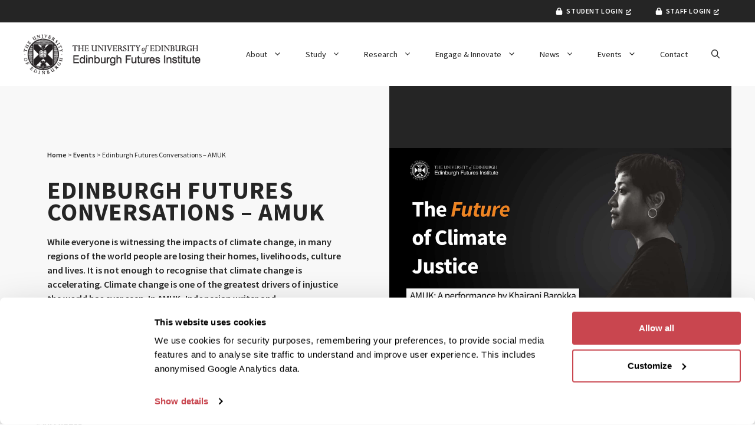

--- FILE ---
content_type: text/html; charset=UTF-8
request_url: https://efi.ed.ac.uk/event/edinburgh-futures-conversations-amuk/
body_size: 86298
content:
<!DOCTYPE html>
<html lang="en-GB">
<head>
	<meta charset="UTF-8"><script type="text/javascript">(window.NREUM||(NREUM={})).init={privacy:{cookies_enabled:true},ajax:{deny_list:["bam.nr-data.net"]},feature_flags:["soft_nav"],distributed_tracing:{enabled:true}};(window.NREUM||(NREUM={})).loader_config={agentID:"1120269925",accountID:"4330211",trustKey:"66686",xpid:"UAUEUVRSCRABVFdQBQQBU10C",licenseKey:"NRJS-9165e4f827047da754a",applicationID:"1062256593",browserID:"1120269925"};;/*! For license information please see nr-loader-spa-1.308.0.min.js.LICENSE.txt */
(()=>{var e,t,r={384:(e,t,r)=>{"use strict";r.d(t,{NT:()=>a,US:()=>u,Zm:()=>o,bQ:()=>d,dV:()=>c,pV:()=>l});var n=r(6154),i=r(1863),s=r(1910);const a={beacon:"bam.nr-data.net",errorBeacon:"bam.nr-data.net"};function o(){return n.gm.NREUM||(n.gm.NREUM={}),void 0===n.gm.newrelic&&(n.gm.newrelic=n.gm.NREUM),n.gm.NREUM}function c(){let e=o();return e.o||(e.o={ST:n.gm.setTimeout,SI:n.gm.setImmediate||n.gm.setInterval,CT:n.gm.clearTimeout,XHR:n.gm.XMLHttpRequest,REQ:n.gm.Request,EV:n.gm.Event,PR:n.gm.Promise,MO:n.gm.MutationObserver,FETCH:n.gm.fetch,WS:n.gm.WebSocket},(0,s.i)(...Object.values(e.o))),e}function d(e,t){let r=o();r.initializedAgents??={},t.initializedAt={ms:(0,i.t)(),date:new Date},r.initializedAgents[e]=t}function u(e,t){o()[e]=t}function l(){return function(){let e=o();const t=e.info||{};e.info={beacon:a.beacon,errorBeacon:a.errorBeacon,...t}}(),function(){let e=o();const t=e.init||{};e.init={...t}}(),c(),function(){let e=o();const t=e.loader_config||{};e.loader_config={...t}}(),o()}},782:(e,t,r)=>{"use strict";r.d(t,{T:()=>n});const n=r(860).K7.pageViewTiming},860:(e,t,r)=>{"use strict";r.d(t,{$J:()=>u,K7:()=>c,P3:()=>d,XX:()=>i,Yy:()=>o,df:()=>s,qY:()=>n,v4:()=>a});const n="events",i="jserrors",s="browser/blobs",a="rum",o="browser/logs",c={ajax:"ajax",genericEvents:"generic_events",jserrors:i,logging:"logging",metrics:"metrics",pageAction:"page_action",pageViewEvent:"page_view_event",pageViewTiming:"page_view_timing",sessionReplay:"session_replay",sessionTrace:"session_trace",softNav:"soft_navigations",spa:"spa"},d={[c.pageViewEvent]:1,[c.pageViewTiming]:2,[c.metrics]:3,[c.jserrors]:4,[c.spa]:5,[c.ajax]:6,[c.sessionTrace]:7,[c.softNav]:8,[c.sessionReplay]:9,[c.logging]:10,[c.genericEvents]:11},u={[c.pageViewEvent]:a,[c.pageViewTiming]:n,[c.ajax]:n,[c.spa]:n,[c.softNav]:n,[c.metrics]:i,[c.jserrors]:i,[c.sessionTrace]:s,[c.sessionReplay]:s,[c.logging]:o,[c.genericEvents]:"ins"}},944:(e,t,r)=>{"use strict";r.d(t,{R:()=>i});var n=r(3241);function i(e,t){"function"==typeof console.debug&&(console.debug("New Relic Warning: https://github.com/newrelic/newrelic-browser-agent/blob/main/docs/warning-codes.md#".concat(e),t),(0,n.W)({agentIdentifier:null,drained:null,type:"data",name:"warn",feature:"warn",data:{code:e,secondary:t}}))}},993:(e,t,r)=>{"use strict";r.d(t,{A$:()=>s,ET:()=>a,TZ:()=>o,p_:()=>i});var n=r(860);const i={ERROR:"ERROR",WARN:"WARN",INFO:"INFO",DEBUG:"DEBUG",TRACE:"TRACE"},s={OFF:0,ERROR:1,WARN:2,INFO:3,DEBUG:4,TRACE:5},a="log",o=n.K7.logging},1541:(e,t,r)=>{"use strict";r.d(t,{U:()=>i,f:()=>n});const n={MFE:"MFE",BA:"BA"};function i(e,t){if(2!==t?.harvestEndpointVersion)return{};const r=t.agentRef.runtime.appMetadata.agents[0].entityGuid;return e?{"source.id":e.id,"source.name":e.name,"source.type":e.type,"parent.id":e.parent?.id||r,"parent.type":e.parent?.type||n.BA}:{"entity.guid":r,appId:t.agentRef.info.applicationID}}},1687:(e,t,r)=>{"use strict";r.d(t,{Ak:()=>d,Ze:()=>h,x3:()=>u});var n=r(3241),i=r(7836),s=r(3606),a=r(860),o=r(2646);const c={};function d(e,t){const r={staged:!1,priority:a.P3[t]||0};l(e),c[e].get(t)||c[e].set(t,r)}function u(e,t){e&&c[e]&&(c[e].get(t)&&c[e].delete(t),p(e,t,!1),c[e].size&&f(e))}function l(e){if(!e)throw new Error("agentIdentifier required");c[e]||(c[e]=new Map)}function h(e="",t="feature",r=!1){if(l(e),!e||!c[e].get(t)||r)return p(e,t);c[e].get(t).staged=!0,f(e)}function f(e){const t=Array.from(c[e]);t.every(([e,t])=>t.staged)&&(t.sort((e,t)=>e[1].priority-t[1].priority),t.forEach(([t])=>{c[e].delete(t),p(e,t)}))}function p(e,t,r=!0){const a=e?i.ee.get(e):i.ee,c=s.i.handlers;if(!a.aborted&&a.backlog&&c){if((0,n.W)({agentIdentifier:e,type:"lifecycle",name:"drain",feature:t}),r){const e=a.backlog[t],r=c[t];if(r){for(let t=0;e&&t<e.length;++t)g(e[t],r);Object.entries(r).forEach(([e,t])=>{Object.values(t||{}).forEach(t=>{t[0]?.on&&t[0]?.context()instanceof o.y&&t[0].on(e,t[1])})})}}a.isolatedBacklog||delete c[t],a.backlog[t]=null,a.emit("drain-"+t,[])}}function g(e,t){var r=e[1];Object.values(t[r]||{}).forEach(t=>{var r=e[0];if(t[0]===r){var n=t[1],i=e[3],s=e[2];n.apply(i,s)}})}},1738:(e,t,r)=>{"use strict";r.d(t,{U:()=>f,Y:()=>h});var n=r(3241),i=r(9908),s=r(1863),a=r(944),o=r(5701),c=r(3969),d=r(8362),u=r(860),l=r(4261);function h(e,t,r,s){const h=s||r;!h||h[e]&&h[e]!==d.d.prototype[e]||(h[e]=function(){(0,i.p)(c.xV,["API/"+e+"/called"],void 0,u.K7.metrics,r.ee),(0,n.W)({agentIdentifier:r.agentIdentifier,drained:!!o.B?.[r.agentIdentifier],type:"data",name:"api",feature:l.Pl+e,data:{}});try{return t.apply(this,arguments)}catch(e){(0,a.R)(23,e)}})}function f(e,t,r,n,a){const o=e.info;null===r?delete o.jsAttributes[t]:o.jsAttributes[t]=r,(a||null===r)&&(0,i.p)(l.Pl+n,[(0,s.t)(),t,r],void 0,"session",e.ee)}},1741:(e,t,r)=>{"use strict";r.d(t,{W:()=>s});var n=r(944),i=r(4261);class s{#e(e,...t){if(this[e]!==s.prototype[e])return this[e](...t);(0,n.R)(35,e)}addPageAction(e,t){return this.#e(i.hG,e,t)}register(e){return this.#e(i.eY,e)}recordCustomEvent(e,t){return this.#e(i.fF,e,t)}setPageViewName(e,t){return this.#e(i.Fw,e,t)}setCustomAttribute(e,t,r){return this.#e(i.cD,e,t,r)}noticeError(e,t){return this.#e(i.o5,e,t)}setUserId(e,t=!1){return this.#e(i.Dl,e,t)}setApplicationVersion(e){return this.#e(i.nb,e)}setErrorHandler(e){return this.#e(i.bt,e)}addRelease(e,t){return this.#e(i.k6,e,t)}log(e,t){return this.#e(i.$9,e,t)}start(){return this.#e(i.d3)}finished(e){return this.#e(i.BL,e)}recordReplay(){return this.#e(i.CH)}pauseReplay(){return this.#e(i.Tb)}addToTrace(e){return this.#e(i.U2,e)}setCurrentRouteName(e){return this.#e(i.PA,e)}interaction(e){return this.#e(i.dT,e)}wrapLogger(e,t,r){return this.#e(i.Wb,e,t,r)}measure(e,t){return this.#e(i.V1,e,t)}consent(e){return this.#e(i.Pv,e)}}},1863:(e,t,r)=>{"use strict";function n(){return Math.floor(performance.now())}r.d(t,{t:()=>n})},1910:(e,t,r)=>{"use strict";r.d(t,{i:()=>s});var n=r(944);const i=new Map;function s(...e){return e.every(e=>{if(i.has(e))return i.get(e);const t="function"==typeof e?e.toString():"",r=t.includes("[native code]"),s=t.includes("nrWrapper");return r||s||(0,n.R)(64,e?.name||t),i.set(e,r),r})}},2555:(e,t,r)=>{"use strict";r.d(t,{D:()=>o,f:()=>a});var n=r(384),i=r(8122);const s={beacon:n.NT.beacon,errorBeacon:n.NT.errorBeacon,licenseKey:void 0,applicationID:void 0,sa:void 0,queueTime:void 0,applicationTime:void 0,ttGuid:void 0,user:void 0,account:void 0,product:void 0,extra:void 0,jsAttributes:{},userAttributes:void 0,atts:void 0,transactionName:void 0,tNamePlain:void 0};function a(e){try{return!!e.licenseKey&&!!e.errorBeacon&&!!e.applicationID}catch(e){return!1}}const o=e=>(0,i.a)(e,s)},2614:(e,t,r)=>{"use strict";r.d(t,{BB:()=>a,H3:()=>n,g:()=>d,iL:()=>c,tS:()=>o,uh:()=>i,wk:()=>s});const n="NRBA",i="SESSION",s=144e5,a=18e5,o={STARTED:"session-started",PAUSE:"session-pause",RESET:"session-reset",RESUME:"session-resume",UPDATE:"session-update"},c={SAME_TAB:"same-tab",CROSS_TAB:"cross-tab"},d={OFF:0,FULL:1,ERROR:2}},2646:(e,t,r)=>{"use strict";r.d(t,{y:()=>n});class n{constructor(e){this.contextId=e}}},2843:(e,t,r)=>{"use strict";r.d(t,{G:()=>s,u:()=>i});var n=r(3878);function i(e,t=!1,r,i){(0,n.DD)("visibilitychange",function(){if(t)return void("hidden"===document.visibilityState&&e());e(document.visibilityState)},r,i)}function s(e,t,r){(0,n.sp)("pagehide",e,t,r)}},3241:(e,t,r)=>{"use strict";r.d(t,{W:()=>s});var n=r(6154);const i="newrelic";function s(e={}){try{n.gm.dispatchEvent(new CustomEvent(i,{detail:e}))}catch(e){}}},3304:(e,t,r)=>{"use strict";r.d(t,{A:()=>s});var n=r(7836);const i=()=>{const e=new WeakSet;return(t,r)=>{if("object"==typeof r&&null!==r){if(e.has(r))return;e.add(r)}return r}};function s(e){try{return JSON.stringify(e,i())??""}catch(e){try{n.ee.emit("internal-error",[e])}catch(e){}return""}}},3333:(e,t,r)=>{"use strict";r.d(t,{$v:()=>u,TZ:()=>n,Xh:()=>c,Zp:()=>i,kd:()=>d,mq:()=>o,nf:()=>a,qN:()=>s});const n=r(860).K7.genericEvents,i=["auxclick","click","copy","keydown","paste","scrollend"],s=["focus","blur"],a=4,o=1e3,c=2e3,d=["PageAction","UserAction","BrowserPerformance"],u={RESOURCES:"experimental.resources",REGISTER:"register"}},3434:(e,t,r)=>{"use strict";r.d(t,{Jt:()=>s,YM:()=>d});var n=r(7836),i=r(5607);const s="nr@original:".concat(i.W),a=50;var o=Object.prototype.hasOwnProperty,c=!1;function d(e,t){return e||(e=n.ee),r.inPlace=function(e,t,n,i,s){n||(n="");const a="-"===n.charAt(0);for(let o=0;o<t.length;o++){const c=t[o],d=e[c];l(d)||(e[c]=r(d,a?c+n:n,i,c,s))}},r.flag=s,r;function r(t,r,n,c,d){return l(t)?t:(r||(r=""),nrWrapper[s]=t,function(e,t,r){if(Object.defineProperty&&Object.keys)try{return Object.keys(e).forEach(function(r){Object.defineProperty(t,r,{get:function(){return e[r]},set:function(t){return e[r]=t,t}})}),t}catch(e){u([e],r)}for(var n in e)o.call(e,n)&&(t[n]=e[n])}(t,nrWrapper,e),nrWrapper);function nrWrapper(){var s,o,l,h;let f;try{o=this,s=[...arguments],l="function"==typeof n?n(s,o):n||{}}catch(t){u([t,"",[s,o,c],l],e)}i(r+"start",[s,o,c],l,d);const p=performance.now();let g;try{return h=t.apply(o,s),g=performance.now(),h}catch(e){throw g=performance.now(),i(r+"err",[s,o,e],l,d),f=e,f}finally{const e=g-p,t={start:p,end:g,duration:e,isLongTask:e>=a,methodName:c,thrownError:f};t.isLongTask&&i("long-task",[t,o],l,d),i(r+"end",[s,o,h],l,d)}}}function i(r,n,i,s){if(!c||t){var a=c;c=!0;try{e.emit(r,n,i,t,s)}catch(t){u([t,r,n,i],e)}c=a}}}function u(e,t){t||(t=n.ee);try{t.emit("internal-error",e)}catch(e){}}function l(e){return!(e&&"function"==typeof e&&e.apply&&!e[s])}},3606:(e,t,r)=>{"use strict";r.d(t,{i:()=>s});var n=r(9908);s.on=a;var i=s.handlers={};function s(e,t,r,s){a(s||n.d,i,e,t,r)}function a(e,t,r,i,s){s||(s="feature"),e||(e=n.d);var a=t[s]=t[s]||{};(a[r]=a[r]||[]).push([e,i])}},3738:(e,t,r)=>{"use strict";r.d(t,{He:()=>i,Kp:()=>o,Lc:()=>d,Rz:()=>u,TZ:()=>n,bD:()=>s,d3:()=>a,jx:()=>l,sl:()=>h,uP:()=>c});const n=r(860).K7.sessionTrace,i="bstResource",s="resource",a="-start",o="-end",c="fn"+a,d="fn"+o,u="pushState",l=1e3,h=3e4},3785:(e,t,r)=>{"use strict";r.d(t,{R:()=>c,b:()=>d});var n=r(9908),i=r(1863),s=r(860),a=r(3969),o=r(993);function c(e,t,r={},c=o.p_.INFO,d=!0,u,l=(0,i.t)()){(0,n.p)(a.xV,["API/logging/".concat(c.toLowerCase(),"/called")],void 0,s.K7.metrics,e),(0,n.p)(o.ET,[l,t,r,c,d,u],void 0,s.K7.logging,e)}function d(e){return"string"==typeof e&&Object.values(o.p_).some(t=>t===e.toUpperCase().trim())}},3878:(e,t,r)=>{"use strict";function n(e,t){return{capture:e,passive:!1,signal:t}}function i(e,t,r=!1,i){window.addEventListener(e,t,n(r,i))}function s(e,t,r=!1,i){document.addEventListener(e,t,n(r,i))}r.d(t,{DD:()=>s,jT:()=>n,sp:()=>i})},3962:(e,t,r)=>{"use strict";r.d(t,{AM:()=>a,O2:()=>l,OV:()=>s,Qu:()=>h,TZ:()=>c,ih:()=>f,pP:()=>o,t1:()=>u,tC:()=>i,wD:()=>d});var n=r(860);const i=["click","keydown","submit"],s="popstate",a="api",o="initialPageLoad",c=n.K7.softNav,d=5e3,u=500,l={INITIAL_PAGE_LOAD:"",ROUTE_CHANGE:1,UNSPECIFIED:2},h={INTERACTION:1,AJAX:2,CUSTOM_END:3,CUSTOM_TRACER:4},f={IP:"in progress",PF:"pending finish",FIN:"finished",CAN:"cancelled"}},3969:(e,t,r)=>{"use strict";r.d(t,{TZ:()=>n,XG:()=>o,rs:()=>i,xV:()=>a,z_:()=>s});const n=r(860).K7.metrics,i="sm",s="cm",a="storeSupportabilityMetrics",o="storeEventMetrics"},4234:(e,t,r)=>{"use strict";r.d(t,{W:()=>s});var n=r(7836),i=r(1687);class s{constructor(e,t){this.agentIdentifier=e,this.ee=n.ee.get(e),this.featureName=t,this.blocked=!1}deregisterDrain(){(0,i.x3)(this.agentIdentifier,this.featureName)}}},4261:(e,t,r)=>{"use strict";r.d(t,{$9:()=>u,BL:()=>c,CH:()=>p,Dl:()=>R,Fw:()=>w,PA:()=>v,Pl:()=>n,Pv:()=>A,Tb:()=>h,U2:()=>a,V1:()=>E,Wb:()=>T,bt:()=>y,cD:()=>b,d3:()=>x,dT:()=>d,eY:()=>g,fF:()=>f,hG:()=>s,hw:()=>i,k6:()=>o,nb:()=>m,o5:()=>l});const n="api-",i=n+"ixn-",s="addPageAction",a="addToTrace",o="addRelease",c="finished",d="interaction",u="log",l="noticeError",h="pauseReplay",f="recordCustomEvent",p="recordReplay",g="register",m="setApplicationVersion",v="setCurrentRouteName",b="setCustomAttribute",y="setErrorHandler",w="setPageViewName",R="setUserId",x="start",T="wrapLogger",E="measure",A="consent"},5205:(e,t,r)=>{"use strict";r.d(t,{j:()=>S});var n=r(384),i=r(1741);var s=r(2555),a=r(3333);const o=e=>{if(!e||"string"!=typeof e)return!1;try{document.createDocumentFragment().querySelector(e)}catch{return!1}return!0};var c=r(2614),d=r(944),u=r(8122);const l="[data-nr-mask]",h=e=>(0,u.a)(e,(()=>{const e={feature_flags:[],experimental:{allow_registered_children:!1,resources:!1},mask_selector:"*",block_selector:"[data-nr-block]",mask_input_options:{color:!1,date:!1,"datetime-local":!1,email:!1,month:!1,number:!1,range:!1,search:!1,tel:!1,text:!1,time:!1,url:!1,week:!1,textarea:!1,select:!1,password:!0}};return{ajax:{deny_list:void 0,block_internal:!0,enabled:!0,autoStart:!0},api:{get allow_registered_children(){return e.feature_flags.includes(a.$v.REGISTER)||e.experimental.allow_registered_children},set allow_registered_children(t){e.experimental.allow_registered_children=t},duplicate_registered_data:!1},browser_consent_mode:{enabled:!1},distributed_tracing:{enabled:void 0,exclude_newrelic_header:void 0,cors_use_newrelic_header:void 0,cors_use_tracecontext_headers:void 0,allowed_origins:void 0},get feature_flags(){return e.feature_flags},set feature_flags(t){e.feature_flags=t},generic_events:{enabled:!0,autoStart:!0},harvest:{interval:30},jserrors:{enabled:!0,autoStart:!0},logging:{enabled:!0,autoStart:!0},metrics:{enabled:!0,autoStart:!0},obfuscate:void 0,page_action:{enabled:!0},page_view_event:{enabled:!0,autoStart:!0},page_view_timing:{enabled:!0,autoStart:!0},performance:{capture_marks:!1,capture_measures:!1,capture_detail:!0,resources:{get enabled(){return e.feature_flags.includes(a.$v.RESOURCES)||e.experimental.resources},set enabled(t){e.experimental.resources=t},asset_types:[],first_party_domains:[],ignore_newrelic:!0}},privacy:{cookies_enabled:!0},proxy:{assets:void 0,beacon:void 0},session:{expiresMs:c.wk,inactiveMs:c.BB},session_replay:{autoStart:!0,enabled:!1,preload:!1,sampling_rate:10,error_sampling_rate:100,collect_fonts:!1,inline_images:!1,fix_stylesheets:!0,mask_all_inputs:!0,get mask_text_selector(){return e.mask_selector},set mask_text_selector(t){o(t)?e.mask_selector="".concat(t,",").concat(l):""===t||null===t?e.mask_selector=l:(0,d.R)(5,t)},get block_class(){return"nr-block"},get ignore_class(){return"nr-ignore"},get mask_text_class(){return"nr-mask"},get block_selector(){return e.block_selector},set block_selector(t){o(t)?e.block_selector+=",".concat(t):""!==t&&(0,d.R)(6,t)},get mask_input_options(){return e.mask_input_options},set mask_input_options(t){t&&"object"==typeof t?e.mask_input_options={...t,password:!0}:(0,d.R)(7,t)}},session_trace:{enabled:!0,autoStart:!0},soft_navigations:{enabled:!0,autoStart:!0},spa:{enabled:!0,autoStart:!0},ssl:void 0,user_actions:{enabled:!0,elementAttributes:["id","className","tagName","type"]}}})());var f=r(6154),p=r(9324);let g=0;const m={buildEnv:p.F3,distMethod:p.Xs,version:p.xv,originTime:f.WN},v={consented:!1},b={appMetadata:{},get consented(){return this.session?.state?.consent||v.consented},set consented(e){v.consented=e},customTransaction:void 0,denyList:void 0,disabled:!1,harvester:void 0,isolatedBacklog:!1,isRecording:!1,loaderType:void 0,maxBytes:3e4,obfuscator:void 0,onerror:void 0,ptid:void 0,releaseIds:{},session:void 0,timeKeeper:void 0,registeredEntities:[],jsAttributesMetadata:{bytes:0},get harvestCount(){return++g}},y=e=>{const t=(0,u.a)(e,b),r=Object.keys(m).reduce((e,t)=>(e[t]={value:m[t],writable:!1,configurable:!0,enumerable:!0},e),{});return Object.defineProperties(t,r)};var w=r(5701);const R=e=>{const t=e.startsWith("http");e+="/",r.p=t?e:"https://"+e};var x=r(7836),T=r(3241);const E={accountID:void 0,trustKey:void 0,agentID:void 0,licenseKey:void 0,applicationID:void 0,xpid:void 0},A=e=>(0,u.a)(e,E),_=new Set;function S(e,t={},r,a){let{init:o,info:c,loader_config:d,runtime:u={},exposed:l=!0}=t;if(!c){const e=(0,n.pV)();o=e.init,c=e.info,d=e.loader_config}e.init=h(o||{}),e.loader_config=A(d||{}),c.jsAttributes??={},f.bv&&(c.jsAttributes.isWorker=!0),e.info=(0,s.D)(c);const p=e.init,g=[c.beacon,c.errorBeacon];_.has(e.agentIdentifier)||(p.proxy.assets&&(R(p.proxy.assets),g.push(p.proxy.assets)),p.proxy.beacon&&g.push(p.proxy.beacon),e.beacons=[...g],function(e){const t=(0,n.pV)();Object.getOwnPropertyNames(i.W.prototype).forEach(r=>{const n=i.W.prototype[r];if("function"!=typeof n||"constructor"===n)return;let s=t[r];e[r]&&!1!==e.exposed&&"micro-agent"!==e.runtime?.loaderType&&(t[r]=(...t)=>{const n=e[r](...t);return s?s(...t):n})})}(e),(0,n.US)("activatedFeatures",w.B)),u.denyList=[...p.ajax.deny_list||[],...p.ajax.block_internal?g:[]],u.ptid=e.agentIdentifier,u.loaderType=r,e.runtime=y(u),_.has(e.agentIdentifier)||(e.ee=x.ee.get(e.agentIdentifier),e.exposed=l,(0,T.W)({agentIdentifier:e.agentIdentifier,drained:!!w.B?.[e.agentIdentifier],type:"lifecycle",name:"initialize",feature:void 0,data:e.config})),_.add(e.agentIdentifier)}},5270:(e,t,r)=>{"use strict";r.d(t,{Aw:()=>a,SR:()=>s,rF:()=>o});var n=r(384),i=r(7767);function s(e){return!!(0,n.dV)().o.MO&&(0,i.V)(e)&&!0===e?.session_trace.enabled}function a(e){return!0===e?.session_replay.preload&&s(e)}function o(e,t){try{if("string"==typeof t?.type){if("password"===t.type.toLowerCase())return"*".repeat(e?.length||0);if(void 0!==t?.dataset?.nrUnmask||t?.classList?.contains("nr-unmask"))return e}}catch(e){}return"string"==typeof e?e.replace(/[\S]/g,"*"):"*".repeat(e?.length||0)}},5289:(e,t,r)=>{"use strict";r.d(t,{GG:()=>a,Qr:()=>c,sB:()=>o});var n=r(3878),i=r(6389);function s(){return"undefined"==typeof document||"complete"===document.readyState}function a(e,t){if(s())return e();const r=(0,i.J)(e),a=setInterval(()=>{s()&&(clearInterval(a),r())},500);(0,n.sp)("load",r,t)}function o(e){if(s())return e();(0,n.DD)("DOMContentLoaded",e)}function c(e){if(s())return e();(0,n.sp)("popstate",e)}},5607:(e,t,r)=>{"use strict";r.d(t,{W:()=>n});const n=(0,r(9566).bz)()},5701:(e,t,r)=>{"use strict";r.d(t,{B:()=>s,t:()=>a});var n=r(3241);const i=new Set,s={};function a(e,t){const r=t.agentIdentifier;s[r]??={},e&&"object"==typeof e&&(i.has(r)||(t.ee.emit("rumresp",[e]),s[r]=e,i.add(r),(0,n.W)({agentIdentifier:r,loaded:!0,drained:!0,type:"lifecycle",name:"load",feature:void 0,data:e})))}},6154:(e,t,r)=>{"use strict";r.d(t,{OF:()=>d,RI:()=>i,WN:()=>h,bv:()=>s,eN:()=>f,gm:()=>a,lR:()=>l,m:()=>c,mw:()=>o,sb:()=>u});var n=r(1863);const i="undefined"!=typeof window&&!!window.document,s="undefined"!=typeof WorkerGlobalScope&&("undefined"!=typeof self&&self instanceof WorkerGlobalScope&&self.navigator instanceof WorkerNavigator||"undefined"!=typeof globalThis&&globalThis instanceof WorkerGlobalScope&&globalThis.navigator instanceof WorkerNavigator),a=i?window:"undefined"!=typeof WorkerGlobalScope&&("undefined"!=typeof self&&self instanceof WorkerGlobalScope&&self||"undefined"!=typeof globalThis&&globalThis instanceof WorkerGlobalScope&&globalThis),o=Boolean("hidden"===a?.document?.visibilityState),c=""+a?.location,d=/iPad|iPhone|iPod/.test(a.navigator?.userAgent),u=d&&"undefined"==typeof SharedWorker,l=(()=>{const e=a.navigator?.userAgent?.match(/Firefox[/\s](\d+\.\d+)/);return Array.isArray(e)&&e.length>=2?+e[1]:0})(),h=Date.now()-(0,n.t)(),f=()=>"undefined"!=typeof PerformanceNavigationTiming&&a?.performance?.getEntriesByType("navigation")?.[0]?.responseStart},6344:(e,t,r)=>{"use strict";r.d(t,{BB:()=>u,Qb:()=>l,TZ:()=>i,Ug:()=>a,Vh:()=>s,_s:()=>o,bc:()=>d,yP:()=>c});var n=r(2614);const i=r(860).K7.sessionReplay,s="errorDuringReplay",a=.12,o={DomContentLoaded:0,Load:1,FullSnapshot:2,IncrementalSnapshot:3,Meta:4,Custom:5},c={[n.g.ERROR]:15e3,[n.g.FULL]:3e5,[n.g.OFF]:0},d={RESET:{message:"Session was reset",sm:"Reset"},IMPORT:{message:"Recorder failed to import",sm:"Import"},TOO_MANY:{message:"429: Too Many Requests",sm:"Too-Many"},TOO_BIG:{message:"Payload was too large",sm:"Too-Big"},CROSS_TAB:{message:"Session Entity was set to OFF on another tab",sm:"Cross-Tab"},ENTITLEMENTS:{message:"Session Replay is not allowed and will not be started",sm:"Entitlement"}},u=5e3,l={API:"api",RESUME:"resume",SWITCH_TO_FULL:"switchToFull",INITIALIZE:"initialize",PRELOAD:"preload"}},6389:(e,t,r)=>{"use strict";function n(e,t=500,r={}){const n=r?.leading||!1;let i;return(...r)=>{n&&void 0===i&&(e.apply(this,r),i=setTimeout(()=>{i=clearTimeout(i)},t)),n||(clearTimeout(i),i=setTimeout(()=>{e.apply(this,r)},t))}}function i(e){let t=!1;return(...r)=>{t||(t=!0,e.apply(this,r))}}r.d(t,{J:()=>i,s:()=>n})},6630:(e,t,r)=>{"use strict";r.d(t,{T:()=>n});const n=r(860).K7.pageViewEvent},6774:(e,t,r)=>{"use strict";r.d(t,{T:()=>n});const n=r(860).K7.jserrors},7295:(e,t,r)=>{"use strict";r.d(t,{Xv:()=>a,gX:()=>i,iW:()=>s});var n=[];function i(e){if(!e||s(e))return!1;if(0===n.length)return!0;if("*"===n[0].hostname)return!1;for(var t=0;t<n.length;t++){var r=n[t];if(r.hostname.test(e.hostname)&&r.pathname.test(e.pathname))return!1}return!0}function s(e){return void 0===e.hostname}function a(e){if(n=[],e&&e.length)for(var t=0;t<e.length;t++){let r=e[t];if(!r)continue;if("*"===r)return void(n=[{hostname:"*"}]);0===r.indexOf("http://")?r=r.substring(7):0===r.indexOf("https://")&&(r=r.substring(8));const i=r.indexOf("/");let s,a;i>0?(s=r.substring(0,i),a=r.substring(i)):(s=r,a="*");let[c]=s.split(":");n.push({hostname:o(c),pathname:o(a,!0)})}}function o(e,t=!1){const r=e.replace(/[.+?^${}()|[\]\\]/g,e=>"\\"+e).replace(/\*/g,".*?");return new RegExp((t?"^":"")+r+"$")}},7485:(e,t,r)=>{"use strict";r.d(t,{D:()=>i});var n=r(6154);function i(e){if(0===(e||"").indexOf("data:"))return{protocol:"data"};try{const t=new URL(e,location.href),r={port:t.port,hostname:t.hostname,pathname:t.pathname,search:t.search,protocol:t.protocol.slice(0,t.protocol.indexOf(":")),sameOrigin:t.protocol===n.gm?.location?.protocol&&t.host===n.gm?.location?.host};return r.port&&""!==r.port||("http:"===t.protocol&&(r.port="80"),"https:"===t.protocol&&(r.port="443")),r.pathname&&""!==r.pathname?r.pathname.startsWith("/")||(r.pathname="/".concat(r.pathname)):r.pathname="/",r}catch(e){return{}}}},7699:(e,t,r)=>{"use strict";r.d(t,{It:()=>s,KC:()=>o,No:()=>i,qh:()=>a});var n=r(860);const i=16e3,s=1e6,a="SESSION_ERROR",o={[n.K7.logging]:!0,[n.K7.genericEvents]:!1,[n.K7.jserrors]:!1,[n.K7.ajax]:!1}},7767:(e,t,r)=>{"use strict";r.d(t,{V:()=>i});var n=r(6154);const i=e=>n.RI&&!0===e?.privacy.cookies_enabled},7836:(e,t,r)=>{"use strict";r.d(t,{P:()=>o,ee:()=>c});var n=r(384),i=r(8990),s=r(2646),a=r(5607);const o="nr@context:".concat(a.W),c=function e(t,r){var n={},a={},u={},l=!1;try{l=16===r.length&&d.initializedAgents?.[r]?.runtime.isolatedBacklog}catch(e){}var h={on:p,addEventListener:p,removeEventListener:function(e,t){var r=n[e];if(!r)return;for(var i=0;i<r.length;i++)r[i]===t&&r.splice(i,1)},emit:function(e,r,n,i,s){!1!==s&&(s=!0);if(c.aborted&&!i)return;t&&s&&t.emit(e,r,n);var o=f(n);g(e).forEach(e=>{e.apply(o,r)});var d=v()[a[e]];d&&d.push([h,e,r,o]);return o},get:m,listeners:g,context:f,buffer:function(e,t){const r=v();if(t=t||"feature",h.aborted)return;Object.entries(e||{}).forEach(([e,n])=>{a[n]=t,t in r||(r[t]=[])})},abort:function(){h._aborted=!0,Object.keys(h.backlog).forEach(e=>{delete h.backlog[e]})},isBuffering:function(e){return!!v()[a[e]]},debugId:r,backlog:l?{}:t&&"object"==typeof t.backlog?t.backlog:{},isolatedBacklog:l};return Object.defineProperty(h,"aborted",{get:()=>{let e=h._aborted||!1;return e||(t&&(e=t.aborted),e)}}),h;function f(e){return e&&e instanceof s.y?e:e?(0,i.I)(e,o,()=>new s.y(o)):new s.y(o)}function p(e,t){n[e]=g(e).concat(t)}function g(e){return n[e]||[]}function m(t){return u[t]=u[t]||e(h,t)}function v(){return h.backlog}}(void 0,"globalEE"),d=(0,n.Zm)();d.ee||(d.ee=c)},8122:(e,t,r)=>{"use strict";r.d(t,{a:()=>i});var n=r(944);function i(e,t){try{if(!e||"object"!=typeof e)return(0,n.R)(3);if(!t||"object"!=typeof t)return(0,n.R)(4);const r=Object.create(Object.getPrototypeOf(t),Object.getOwnPropertyDescriptors(t)),s=0===Object.keys(r).length?e:r;for(let a in s)if(void 0!==e[a])try{if(null===e[a]){r[a]=null;continue}Array.isArray(e[a])&&Array.isArray(t[a])?r[a]=Array.from(new Set([...e[a],...t[a]])):"object"==typeof e[a]&&"object"==typeof t[a]?r[a]=i(e[a],t[a]):r[a]=e[a]}catch(e){r[a]||(0,n.R)(1,e)}return r}catch(e){(0,n.R)(2,e)}}},8139:(e,t,r)=>{"use strict";r.d(t,{u:()=>h});var n=r(7836),i=r(3434),s=r(8990),a=r(6154);const o={},c=a.gm.XMLHttpRequest,d="addEventListener",u="removeEventListener",l="nr@wrapped:".concat(n.P);function h(e){var t=function(e){return(e||n.ee).get("events")}(e);if(o[t.debugId]++)return t;o[t.debugId]=1;var r=(0,i.YM)(t,!0);function h(e){r.inPlace(e,[d,u],"-",p)}function p(e,t){return e[1]}return"getPrototypeOf"in Object&&(a.RI&&f(document,h),c&&f(c.prototype,h),f(a.gm,h)),t.on(d+"-start",function(e,t){var n=e[1];if(null!==n&&("function"==typeof n||"object"==typeof n)&&"newrelic"!==e[0]){var i=(0,s.I)(n,l,function(){var e={object:function(){if("function"!=typeof n.handleEvent)return;return n.handleEvent.apply(n,arguments)},function:n}[typeof n];return e?r(e,"fn-",null,e.name||"anonymous"):n});this.wrapped=e[1]=i}}),t.on(u+"-start",function(e){e[1]=this.wrapped||e[1]}),t}function f(e,t,...r){let n=e;for(;"object"==typeof n&&!Object.prototype.hasOwnProperty.call(n,d);)n=Object.getPrototypeOf(n);n&&t(n,...r)}},8362:(e,t,r)=>{"use strict";r.d(t,{d:()=>s});var n=r(9566),i=r(1741);class s extends i.W{agentIdentifier=(0,n.LA)(16)}},8374:(e,t,r)=>{r.nc=(()=>{try{return document?.currentScript?.nonce}catch(e){}return""})()},8990:(e,t,r)=>{"use strict";r.d(t,{I:()=>i});var n=Object.prototype.hasOwnProperty;function i(e,t,r){if(n.call(e,t))return e[t];var i=r();if(Object.defineProperty&&Object.keys)try{return Object.defineProperty(e,t,{value:i,writable:!0,enumerable:!1}),i}catch(e){}return e[t]=i,i}},9119:(e,t,r)=>{"use strict";r.d(t,{L:()=>s});var n=/([^?#]*)[^#]*(#[^?]*|$).*/,i=/([^?#]*)().*/;function s(e,t){return e?e.replace(t?n:i,"$1$2"):e}},9300:(e,t,r)=>{"use strict";r.d(t,{T:()=>n});const n=r(860).K7.ajax},9324:(e,t,r)=>{"use strict";r.d(t,{AJ:()=>a,F3:()=>i,Xs:()=>s,Yq:()=>o,xv:()=>n});const n="1.308.0",i="PROD",s="CDN",a="@newrelic/rrweb",o="1.0.1"},9566:(e,t,r)=>{"use strict";r.d(t,{LA:()=>o,ZF:()=>c,bz:()=>a,el:()=>d});var n=r(6154);const i="xxxxxxxx-xxxx-4xxx-yxxx-xxxxxxxxxxxx";function s(e,t){return e?15&e[t]:16*Math.random()|0}function a(){const e=n.gm?.crypto||n.gm?.msCrypto;let t,r=0;return e&&e.getRandomValues&&(t=e.getRandomValues(new Uint8Array(30))),i.split("").map(e=>"x"===e?s(t,r++).toString(16):"y"===e?(3&s()|8).toString(16):e).join("")}function o(e){const t=n.gm?.crypto||n.gm?.msCrypto;let r,i=0;t&&t.getRandomValues&&(r=t.getRandomValues(new Uint8Array(e)));const a=[];for(var o=0;o<e;o++)a.push(s(r,i++).toString(16));return a.join("")}function c(){return o(16)}function d(){return o(32)}},9908:(e,t,r)=>{"use strict";r.d(t,{d:()=>n,p:()=>i});var n=r(7836).ee.get("handle");function i(e,t,r,i,s){s?(s.buffer([e],i),s.emit(e,t,r)):(n.buffer([e],i),n.emit(e,t,r))}}},n={};function i(e){var t=n[e];if(void 0!==t)return t.exports;var s=n[e]={exports:{}};return r[e](s,s.exports,i),s.exports}i.m=r,i.d=(e,t)=>{for(var r in t)i.o(t,r)&&!i.o(e,r)&&Object.defineProperty(e,r,{enumerable:!0,get:t[r]})},i.f={},i.e=e=>Promise.all(Object.keys(i.f).reduce((t,r)=>(i.f[r](e,t),t),[])),i.u=e=>({212:"nr-spa-compressor",249:"nr-spa-recorder",478:"nr-spa"}[e]+"-1.308.0.min.js"),i.o=(e,t)=>Object.prototype.hasOwnProperty.call(e,t),e={},t="NRBA-1.308.0.PROD:",i.l=(r,n,s,a)=>{if(e[r])e[r].push(n);else{var o,c;if(void 0!==s)for(var d=document.getElementsByTagName("script"),u=0;u<d.length;u++){var l=d[u];if(l.getAttribute("src")==r||l.getAttribute("data-webpack")==t+s){o=l;break}}if(!o){c=!0;var h={478:"sha512-RSfSVnmHk59T/uIPbdSE0LPeqcEdF4/+XhfJdBuccH5rYMOEZDhFdtnh6X6nJk7hGpzHd9Ujhsy7lZEz/ORYCQ==",249:"sha512-ehJXhmntm85NSqW4MkhfQqmeKFulra3klDyY0OPDUE+sQ3GokHlPh1pmAzuNy//3j4ac6lzIbmXLvGQBMYmrkg==",212:"sha512-B9h4CR46ndKRgMBcK+j67uSR2RCnJfGefU+A7FrgR/k42ovXy5x/MAVFiSvFxuVeEk/pNLgvYGMp1cBSK/G6Fg=="};(o=document.createElement("script")).charset="utf-8",i.nc&&o.setAttribute("nonce",i.nc),o.setAttribute("data-webpack",t+s),o.src=r,0!==o.src.indexOf(window.location.origin+"/")&&(o.crossOrigin="anonymous"),h[a]&&(o.integrity=h[a])}e[r]=[n];var f=(t,n)=>{o.onerror=o.onload=null,clearTimeout(p);var i=e[r];if(delete e[r],o.parentNode&&o.parentNode.removeChild(o),i&&i.forEach(e=>e(n)),t)return t(n)},p=setTimeout(f.bind(null,void 0,{type:"timeout",target:o}),12e4);o.onerror=f.bind(null,o.onerror),o.onload=f.bind(null,o.onload),c&&document.head.appendChild(o)}},i.r=e=>{"undefined"!=typeof Symbol&&Symbol.toStringTag&&Object.defineProperty(e,Symbol.toStringTag,{value:"Module"}),Object.defineProperty(e,"__esModule",{value:!0})},i.p="https://js-agent.newrelic.com/",(()=>{var e={38:0,788:0};i.f.j=(t,r)=>{var n=i.o(e,t)?e[t]:void 0;if(0!==n)if(n)r.push(n[2]);else{var s=new Promise((r,i)=>n=e[t]=[r,i]);r.push(n[2]=s);var a=i.p+i.u(t),o=new Error;i.l(a,r=>{if(i.o(e,t)&&(0!==(n=e[t])&&(e[t]=void 0),n)){var s=r&&("load"===r.type?"missing":r.type),a=r&&r.target&&r.target.src;o.message="Loading chunk "+t+" failed: ("+s+": "+a+")",o.name="ChunkLoadError",o.type=s,o.request=a,n[1](o)}},"chunk-"+t,t)}};var t=(t,r)=>{var n,s,[a,o,c]=r,d=0;if(a.some(t=>0!==e[t])){for(n in o)i.o(o,n)&&(i.m[n]=o[n]);if(c)c(i)}for(t&&t(r);d<a.length;d++)s=a[d],i.o(e,s)&&e[s]&&e[s][0](),e[s]=0},r=self["webpackChunk:NRBA-1.308.0.PROD"]=self["webpackChunk:NRBA-1.308.0.PROD"]||[];r.forEach(t.bind(null,0)),r.push=t.bind(null,r.push.bind(r))})(),(()=>{"use strict";i(8374);var e=i(8362),t=i(860);const r=Object.values(t.K7);var n=i(5205);var s=i(9908),a=i(1863),o=i(4261),c=i(1738);var d=i(1687),u=i(4234),l=i(5289),h=i(6154),f=i(944),p=i(5270),g=i(7767),m=i(6389),v=i(7699);class b extends u.W{constructor(e,t){super(e.agentIdentifier,t),this.agentRef=e,this.abortHandler=void 0,this.featAggregate=void 0,this.loadedSuccessfully=void 0,this.onAggregateImported=new Promise(e=>{this.loadedSuccessfully=e}),this.deferred=Promise.resolve(),!1===e.init[this.featureName].autoStart?this.deferred=new Promise((t,r)=>{this.ee.on("manual-start-all",(0,m.J)(()=>{(0,d.Ak)(e.agentIdentifier,this.featureName),t()}))}):(0,d.Ak)(e.agentIdentifier,t)}importAggregator(e,t,r={}){if(this.featAggregate)return;const n=async()=>{let n;await this.deferred;try{if((0,g.V)(e.init)){const{setupAgentSession:t}=await i.e(478).then(i.bind(i,8766));n=t(e)}}catch(e){(0,f.R)(20,e),this.ee.emit("internal-error",[e]),(0,s.p)(v.qh,[e],void 0,this.featureName,this.ee)}try{if(!this.#t(this.featureName,n,e.init))return(0,d.Ze)(this.agentIdentifier,this.featureName),void this.loadedSuccessfully(!1);const{Aggregate:i}=await t();this.featAggregate=new i(e,r),e.runtime.harvester.initializedAggregates.push(this.featAggregate),this.loadedSuccessfully(!0)}catch(e){(0,f.R)(34,e),this.abortHandler?.(),(0,d.Ze)(this.agentIdentifier,this.featureName,!0),this.loadedSuccessfully(!1),this.ee&&this.ee.abort()}};h.RI?(0,l.GG)(()=>n(),!0):n()}#t(e,r,n){if(this.blocked)return!1;switch(e){case t.K7.sessionReplay:return(0,p.SR)(n)&&!!r;case t.K7.sessionTrace:return!!r;default:return!0}}}var y=i(6630),w=i(2614),R=i(3241);class x extends b{static featureName=y.T;constructor(e){var t;super(e,y.T),this.setupInspectionEvents(e.agentIdentifier),t=e,(0,c.Y)(o.Fw,function(e,r){"string"==typeof e&&("/"!==e.charAt(0)&&(e="/"+e),t.runtime.customTransaction=(r||"http://custom.transaction")+e,(0,s.p)(o.Pl+o.Fw,[(0,a.t)()],void 0,void 0,t.ee))},t),this.importAggregator(e,()=>i.e(478).then(i.bind(i,2467)))}setupInspectionEvents(e){const t=(t,r)=>{t&&(0,R.W)({agentIdentifier:e,timeStamp:t.timeStamp,loaded:"complete"===t.target.readyState,type:"window",name:r,data:t.target.location+""})};(0,l.sB)(e=>{t(e,"DOMContentLoaded")}),(0,l.GG)(e=>{t(e,"load")}),(0,l.Qr)(e=>{t(e,"navigate")}),this.ee.on(w.tS.UPDATE,(t,r)=>{(0,R.W)({agentIdentifier:e,type:"lifecycle",name:"session",data:r})})}}var T=i(384);class E extends e.d{constructor(e){var t;(super(),h.gm)?(this.features={},(0,T.bQ)(this.agentIdentifier,this),this.desiredFeatures=new Set(e.features||[]),this.desiredFeatures.add(x),(0,n.j)(this,e,e.loaderType||"agent"),t=this,(0,c.Y)(o.cD,function(e,r,n=!1){if("string"==typeof e){if(["string","number","boolean"].includes(typeof r)||null===r)return(0,c.U)(t,e,r,o.cD,n);(0,f.R)(40,typeof r)}else(0,f.R)(39,typeof e)},t),function(e){(0,c.Y)(o.Dl,function(t,r=!1){if("string"!=typeof t&&null!==t)return void(0,f.R)(41,typeof t);const n=e.info.jsAttributes["enduser.id"];r&&null!=n&&n!==t?(0,s.p)(o.Pl+"setUserIdAndResetSession",[t],void 0,"session",e.ee):(0,c.U)(e,"enduser.id",t,o.Dl,!0)},e)}(this),function(e){(0,c.Y)(o.nb,function(t){if("string"==typeof t||null===t)return(0,c.U)(e,"application.version",t,o.nb,!1);(0,f.R)(42,typeof t)},e)}(this),function(e){(0,c.Y)(o.d3,function(){e.ee.emit("manual-start-all")},e)}(this),function(e){(0,c.Y)(o.Pv,function(t=!0){if("boolean"==typeof t){if((0,s.p)(o.Pl+o.Pv,[t],void 0,"session",e.ee),e.runtime.consented=t,t){const t=e.features.page_view_event;t.onAggregateImported.then(e=>{const r=t.featAggregate;e&&!r.sentRum&&r.sendRum()})}}else(0,f.R)(65,typeof t)},e)}(this),this.run()):(0,f.R)(21)}get config(){return{info:this.info,init:this.init,loader_config:this.loader_config,runtime:this.runtime}}get api(){return this}run(){try{const e=function(e){const t={};return r.forEach(r=>{t[r]=!!e[r]?.enabled}),t}(this.init),n=[...this.desiredFeatures];n.sort((e,r)=>t.P3[e.featureName]-t.P3[r.featureName]),n.forEach(r=>{if(!e[r.featureName]&&r.featureName!==t.K7.pageViewEvent)return;if(r.featureName===t.K7.spa)return void(0,f.R)(67);const n=function(e){switch(e){case t.K7.ajax:return[t.K7.jserrors];case t.K7.sessionTrace:return[t.K7.ajax,t.K7.pageViewEvent];case t.K7.sessionReplay:return[t.K7.sessionTrace];case t.K7.pageViewTiming:return[t.K7.pageViewEvent];default:return[]}}(r.featureName).filter(e=>!(e in this.features));n.length>0&&(0,f.R)(36,{targetFeature:r.featureName,missingDependencies:n}),this.features[r.featureName]=new r(this)})}catch(e){(0,f.R)(22,e);for(const e in this.features)this.features[e].abortHandler?.();const t=(0,T.Zm)();delete t.initializedAgents[this.agentIdentifier]?.features,delete this.sharedAggregator;return t.ee.get(this.agentIdentifier).abort(),!1}}}var A=i(2843),_=i(782);class S extends b{static featureName=_.T;constructor(e){super(e,_.T),h.RI&&((0,A.u)(()=>(0,s.p)("docHidden",[(0,a.t)()],void 0,_.T,this.ee),!0),(0,A.G)(()=>(0,s.p)("winPagehide",[(0,a.t)()],void 0,_.T,this.ee)),this.importAggregator(e,()=>i.e(478).then(i.bind(i,9917))))}}var O=i(3969);class I extends b{static featureName=O.TZ;constructor(e){super(e,O.TZ),h.RI&&document.addEventListener("securitypolicyviolation",e=>{(0,s.p)(O.xV,["Generic/CSPViolation/Detected"],void 0,this.featureName,this.ee)}),this.importAggregator(e,()=>i.e(478).then(i.bind(i,6555)))}}var N=i(6774),P=i(3878),k=i(3304);class D{constructor(e,t,r,n,i){this.name="UncaughtError",this.message="string"==typeof e?e:(0,k.A)(e),this.sourceURL=t,this.line=r,this.column=n,this.__newrelic=i}}function C(e){return M(e)?e:new D(void 0!==e?.message?e.message:e,e?.filename||e?.sourceURL,e?.lineno||e?.line,e?.colno||e?.col,e?.__newrelic,e?.cause)}function j(e){const t="Unhandled Promise Rejection: ";if(!e?.reason)return;if(M(e.reason)){try{e.reason.message.startsWith(t)||(e.reason.message=t+e.reason.message)}catch(e){}return C(e.reason)}const r=C(e.reason);return(r.message||"").startsWith(t)||(r.message=t+r.message),r}function L(e){if(e.error instanceof SyntaxError&&!/:\d+$/.test(e.error.stack?.trim())){const t=new D(e.message,e.filename,e.lineno,e.colno,e.error.__newrelic,e.cause);return t.name=SyntaxError.name,t}return M(e.error)?e.error:C(e)}function M(e){return e instanceof Error&&!!e.stack}function H(e,r,n,i,o=(0,a.t)()){"string"==typeof e&&(e=new Error(e)),(0,s.p)("err",[e,o,!1,r,n.runtime.isRecording,void 0,i],void 0,t.K7.jserrors,n.ee),(0,s.p)("uaErr",[],void 0,t.K7.genericEvents,n.ee)}var B=i(1541),K=i(993),W=i(3785);function U(e,{customAttributes:t={},level:r=K.p_.INFO}={},n,i,s=(0,a.t)()){(0,W.R)(n.ee,e,t,r,!1,i,s)}function F(e,r,n,i,c=(0,a.t)()){(0,s.p)(o.Pl+o.hG,[c,e,r,i],void 0,t.K7.genericEvents,n.ee)}function V(e,r,n,i,c=(0,a.t)()){const{start:d,end:u,customAttributes:l}=r||{},h={customAttributes:l||{}};if("object"!=typeof h.customAttributes||"string"!=typeof e||0===e.length)return void(0,f.R)(57);const p=(e,t)=>null==e?t:"number"==typeof e?e:e instanceof PerformanceMark?e.startTime:Number.NaN;if(h.start=p(d,0),h.end=p(u,c),Number.isNaN(h.start)||Number.isNaN(h.end))(0,f.R)(57);else{if(h.duration=h.end-h.start,!(h.duration<0))return(0,s.p)(o.Pl+o.V1,[h,e,i],void 0,t.K7.genericEvents,n.ee),h;(0,f.R)(58)}}function G(e,r={},n,i,c=(0,a.t)()){(0,s.p)(o.Pl+o.fF,[c,e,r,i],void 0,t.K7.genericEvents,n.ee)}function z(e){(0,c.Y)(o.eY,function(t){return Y(e,t)},e)}function Y(e,r,n){(0,f.R)(54,"newrelic.register"),r||={},r.type=B.f.MFE,r.licenseKey||=e.info.licenseKey,r.blocked=!1,r.parent=n||{},Array.isArray(r.tags)||(r.tags=[]);const i={};r.tags.forEach(e=>{"name"!==e&&"id"!==e&&(i["source.".concat(e)]=!0)}),r.isolated??=!0;let o=()=>{};const c=e.runtime.registeredEntities;if(!r.isolated){const e=c.find(({metadata:{target:{id:e}}})=>e===r.id&&!r.isolated);if(e)return e}const d=e=>{r.blocked=!0,o=e};function u(e){return"string"==typeof e&&!!e.trim()&&e.trim().length<501||"number"==typeof e}e.init.api.allow_registered_children||d((0,m.J)(()=>(0,f.R)(55))),u(r.id)&&u(r.name)||d((0,m.J)(()=>(0,f.R)(48,r)));const l={addPageAction:(t,n={})=>g(F,[t,{...i,...n},e],r),deregister:()=>{d((0,m.J)(()=>(0,f.R)(68)))},log:(t,n={})=>g(U,[t,{...n,customAttributes:{...i,...n.customAttributes||{}}},e],r),measure:(t,n={})=>g(V,[t,{...n,customAttributes:{...i,...n.customAttributes||{}}},e],r),noticeError:(t,n={})=>g(H,[t,{...i,...n},e],r),register:(t={})=>g(Y,[e,t],l.metadata.target),recordCustomEvent:(t,n={})=>g(G,[t,{...i,...n},e],r),setApplicationVersion:e=>p("application.version",e),setCustomAttribute:(e,t)=>p(e,t),setUserId:e=>p("enduser.id",e),metadata:{customAttributes:i,target:r}},h=()=>(r.blocked&&o(),r.blocked);h()||c.push(l);const p=(e,t)=>{h()||(i[e]=t)},g=(r,n,i)=>{if(h())return;const o=(0,a.t)();(0,s.p)(O.xV,["API/register/".concat(r.name,"/called")],void 0,t.K7.metrics,e.ee);try{if(e.init.api.duplicate_registered_data&&"register"!==r.name){let e=n;if(n[1]instanceof Object){const t={"child.id":i.id,"child.type":i.type};e="customAttributes"in n[1]?[n[0],{...n[1],customAttributes:{...n[1].customAttributes,...t}},...n.slice(2)]:[n[0],{...n[1],...t},...n.slice(2)]}r(...e,void 0,o)}return r(...n,i,o)}catch(e){(0,f.R)(50,e)}};return l}class Z extends b{static featureName=N.T;constructor(e){var t;super(e,N.T),t=e,(0,c.Y)(o.o5,(e,r)=>H(e,r,t),t),function(e){(0,c.Y)(o.bt,function(t){e.runtime.onerror=t},e)}(e),function(e){let t=0;(0,c.Y)(o.k6,function(e,r){++t>10||(this.runtime.releaseIds[e.slice(-200)]=(""+r).slice(-200))},e)}(e),z(e);try{this.removeOnAbort=new AbortController}catch(e){}this.ee.on("internal-error",(t,r)=>{this.abortHandler&&(0,s.p)("ierr",[C(t),(0,a.t)(),!0,{},e.runtime.isRecording,r],void 0,this.featureName,this.ee)}),h.gm.addEventListener("unhandledrejection",t=>{this.abortHandler&&(0,s.p)("err",[j(t),(0,a.t)(),!1,{unhandledPromiseRejection:1},e.runtime.isRecording],void 0,this.featureName,this.ee)},(0,P.jT)(!1,this.removeOnAbort?.signal)),h.gm.addEventListener("error",t=>{this.abortHandler&&(0,s.p)("err",[L(t),(0,a.t)(),!1,{},e.runtime.isRecording],void 0,this.featureName,this.ee)},(0,P.jT)(!1,this.removeOnAbort?.signal)),this.abortHandler=this.#r,this.importAggregator(e,()=>i.e(478).then(i.bind(i,2176)))}#r(){this.removeOnAbort?.abort(),this.abortHandler=void 0}}var q=i(8990);let X=1;function J(e){const t=typeof e;return!e||"object"!==t&&"function"!==t?-1:e===h.gm?0:(0,q.I)(e,"nr@id",function(){return X++})}function Q(e){if("string"==typeof e&&e.length)return e.length;if("object"==typeof e){if("undefined"!=typeof ArrayBuffer&&e instanceof ArrayBuffer&&e.byteLength)return e.byteLength;if("undefined"!=typeof Blob&&e instanceof Blob&&e.size)return e.size;if(!("undefined"!=typeof FormData&&e instanceof FormData))try{return(0,k.A)(e).length}catch(e){return}}}var ee=i(8139),te=i(7836),re=i(3434);const ne={},ie=["open","send"];function se(e){var t=e||te.ee;const r=function(e){return(e||te.ee).get("xhr")}(t);if(void 0===h.gm.XMLHttpRequest)return r;if(ne[r.debugId]++)return r;ne[r.debugId]=1,(0,ee.u)(t);var n=(0,re.YM)(r),i=h.gm.XMLHttpRequest,s=h.gm.MutationObserver,a=h.gm.Promise,o=h.gm.setInterval,c="readystatechange",d=["onload","onerror","onabort","onloadstart","onloadend","onprogress","ontimeout"],u=[],l=h.gm.XMLHttpRequest=function(e){const t=new i(e),s=r.context(t);try{r.emit("new-xhr",[t],s),t.addEventListener(c,(a=s,function(){var e=this;e.readyState>3&&!a.resolved&&(a.resolved=!0,r.emit("xhr-resolved",[],e)),n.inPlace(e,d,"fn-",y)}),(0,P.jT)(!1))}catch(e){(0,f.R)(15,e);try{r.emit("internal-error",[e])}catch(e){}}var a;return t};function p(e,t){n.inPlace(t,["onreadystatechange"],"fn-",y)}if(function(e,t){for(var r in e)t[r]=e[r]}(i,l),l.prototype=i.prototype,n.inPlace(l.prototype,ie,"-xhr-",y),r.on("send-xhr-start",function(e,t){p(e,t),function(e){u.push(e),s&&(g?g.then(b):o?o(b):(m=-m,v.data=m))}(t)}),r.on("open-xhr-start",p),s){var g=a&&a.resolve();if(!o&&!a){var m=1,v=document.createTextNode(m);new s(b).observe(v,{characterData:!0})}}else t.on("fn-end",function(e){e[0]&&e[0].type===c||b()});function b(){for(var e=0;e<u.length;e++)p(0,u[e]);u.length&&(u=[])}function y(e,t){return t}return r}var ae="fetch-",oe=ae+"body-",ce=["arrayBuffer","blob","json","text","formData"],de=h.gm.Request,ue=h.gm.Response,le="prototype";const he={};function fe(e){const t=function(e){return(e||te.ee).get("fetch")}(e);if(!(de&&ue&&h.gm.fetch))return t;if(he[t.debugId]++)return t;function r(e,r,n){var i=e[r];"function"==typeof i&&(e[r]=function(){var e,r=[...arguments],s={};t.emit(n+"before-start",[r],s),s[te.P]&&s[te.P].dt&&(e=s[te.P].dt);var a=i.apply(this,r);return t.emit(n+"start",[r,e],a),a.then(function(e){return t.emit(n+"end",[null,e],a),e},function(e){throw t.emit(n+"end",[e],a),e})})}return he[t.debugId]=1,ce.forEach(e=>{r(de[le],e,oe),r(ue[le],e,oe)}),r(h.gm,"fetch",ae),t.on(ae+"end",function(e,r){var n=this;if(r){var i=r.headers.get("content-length");null!==i&&(n.rxSize=i),t.emit(ae+"done",[null,r],n)}else t.emit(ae+"done",[e],n)}),t}var pe=i(7485),ge=i(9566);class me{constructor(e){this.agentRef=e}generateTracePayload(e){const t=this.agentRef.loader_config;if(!this.shouldGenerateTrace(e)||!t)return null;var r=(t.accountID||"").toString()||null,n=(t.agentID||"").toString()||null,i=(t.trustKey||"").toString()||null;if(!r||!n)return null;var s=(0,ge.ZF)(),a=(0,ge.el)(),o=Date.now(),c={spanId:s,traceId:a,timestamp:o};return(e.sameOrigin||this.isAllowedOrigin(e)&&this.useTraceContextHeadersForCors())&&(c.traceContextParentHeader=this.generateTraceContextParentHeader(s,a),c.traceContextStateHeader=this.generateTraceContextStateHeader(s,o,r,n,i)),(e.sameOrigin&&!this.excludeNewrelicHeader()||!e.sameOrigin&&this.isAllowedOrigin(e)&&this.useNewrelicHeaderForCors())&&(c.newrelicHeader=this.generateTraceHeader(s,a,o,r,n,i)),c}generateTraceContextParentHeader(e,t){return"00-"+t+"-"+e+"-01"}generateTraceContextStateHeader(e,t,r,n,i){return i+"@nr=0-1-"+r+"-"+n+"-"+e+"----"+t}generateTraceHeader(e,t,r,n,i,s){if(!("function"==typeof h.gm?.btoa))return null;var a={v:[0,1],d:{ty:"Browser",ac:n,ap:i,id:e,tr:t,ti:r}};return s&&n!==s&&(a.d.tk=s),btoa((0,k.A)(a))}shouldGenerateTrace(e){return this.agentRef.init?.distributed_tracing?.enabled&&this.isAllowedOrigin(e)}isAllowedOrigin(e){var t=!1;const r=this.agentRef.init?.distributed_tracing;if(e.sameOrigin)t=!0;else if(r?.allowed_origins instanceof Array)for(var n=0;n<r.allowed_origins.length;n++){var i=(0,pe.D)(r.allowed_origins[n]);if(e.hostname===i.hostname&&e.protocol===i.protocol&&e.port===i.port){t=!0;break}}return t}excludeNewrelicHeader(){var e=this.agentRef.init?.distributed_tracing;return!!e&&!!e.exclude_newrelic_header}useNewrelicHeaderForCors(){var e=this.agentRef.init?.distributed_tracing;return!!e&&!1!==e.cors_use_newrelic_header}useTraceContextHeadersForCors(){var e=this.agentRef.init?.distributed_tracing;return!!e&&!!e.cors_use_tracecontext_headers}}var ve=i(9300),be=i(7295);function ye(e){return"string"==typeof e?e:e instanceof(0,T.dV)().o.REQ?e.url:h.gm?.URL&&e instanceof URL?e.href:void 0}var we=["load","error","abort","timeout"],Re=we.length,xe=(0,T.dV)().o.REQ,Te=(0,T.dV)().o.XHR;const Ee="X-NewRelic-App-Data";class Ae extends b{static featureName=ve.T;constructor(e){super(e,ve.T),this.dt=new me(e),this.handler=(e,t,r,n)=>(0,s.p)(e,t,r,n,this.ee);try{const e={xmlhttprequest:"xhr",fetch:"fetch",beacon:"beacon"};h.gm?.performance?.getEntriesByType("resource").forEach(r=>{if(r.initiatorType in e&&0!==r.responseStatus){const n={status:r.responseStatus},i={rxSize:r.transferSize,duration:Math.floor(r.duration),cbTime:0};_e(n,r.name),this.handler("xhr",[n,i,r.startTime,r.responseEnd,e[r.initiatorType]],void 0,t.K7.ajax)}})}catch(e){}fe(this.ee),se(this.ee),function(e,r,n,i){function o(e){var t=this;t.totalCbs=0,t.called=0,t.cbTime=0,t.end=T,t.ended=!1,t.xhrGuids={},t.lastSize=null,t.loadCaptureCalled=!1,t.params=this.params||{},t.metrics=this.metrics||{},t.latestLongtaskEnd=0,e.addEventListener("load",function(r){E(t,e)},(0,P.jT)(!1)),h.lR||e.addEventListener("progress",function(e){t.lastSize=e.loaded},(0,P.jT)(!1))}function c(e){this.params={method:e[0]},_e(this,e[1]),this.metrics={}}function d(t,r){e.loader_config.xpid&&this.sameOrigin&&r.setRequestHeader("X-NewRelic-ID",e.loader_config.xpid);var n=i.generateTracePayload(this.parsedOrigin);if(n){var s=!1;n.newrelicHeader&&(r.setRequestHeader("newrelic",n.newrelicHeader),s=!0),n.traceContextParentHeader&&(r.setRequestHeader("traceparent",n.traceContextParentHeader),n.traceContextStateHeader&&r.setRequestHeader("tracestate",n.traceContextStateHeader),s=!0),s&&(this.dt=n)}}function u(e,t){var n=this.metrics,i=e[0],s=this;if(n&&i){var o=Q(i);o&&(n.txSize=o)}this.startTime=(0,a.t)(),this.body=i,this.listener=function(e){try{"abort"!==e.type||s.loadCaptureCalled||(s.params.aborted=!0),("load"!==e.type||s.called===s.totalCbs&&(s.onloadCalled||"function"!=typeof t.onload)&&"function"==typeof s.end)&&s.end(t)}catch(e){try{r.emit("internal-error",[e])}catch(e){}}};for(var c=0;c<Re;c++)t.addEventListener(we[c],this.listener,(0,P.jT)(!1))}function l(e,t,r){this.cbTime+=e,t?this.onloadCalled=!0:this.called+=1,this.called!==this.totalCbs||!this.onloadCalled&&"function"==typeof r.onload||"function"!=typeof this.end||this.end(r)}function f(e,t){var r=""+J(e)+!!t;this.xhrGuids&&!this.xhrGuids[r]&&(this.xhrGuids[r]=!0,this.totalCbs+=1)}function p(e,t){var r=""+J(e)+!!t;this.xhrGuids&&this.xhrGuids[r]&&(delete this.xhrGuids[r],this.totalCbs-=1)}function g(){this.endTime=(0,a.t)()}function m(e,t){t instanceof Te&&"load"===e[0]&&r.emit("xhr-load-added",[e[1],e[2]],t)}function v(e,t){t instanceof Te&&"load"===e[0]&&r.emit("xhr-load-removed",[e[1],e[2]],t)}function b(e,t,r){t instanceof Te&&("onload"===r&&(this.onload=!0),("load"===(e[0]&&e[0].type)||this.onload)&&(this.xhrCbStart=(0,a.t)()))}function y(e,t){this.xhrCbStart&&r.emit("xhr-cb-time",[(0,a.t)()-this.xhrCbStart,this.onload,t],t)}function w(e){var t,r=e[1]||{};if("string"==typeof e[0]?0===(t=e[0]).length&&h.RI&&(t=""+h.gm.location.href):e[0]&&e[0].url?t=e[0].url:h.gm?.URL&&e[0]&&e[0]instanceof URL?t=e[0].href:"function"==typeof e[0].toString&&(t=e[0].toString()),"string"==typeof t&&0!==t.length){t&&(this.parsedOrigin=(0,pe.D)(t),this.sameOrigin=this.parsedOrigin.sameOrigin);var n=i.generateTracePayload(this.parsedOrigin);if(n&&(n.newrelicHeader||n.traceContextParentHeader))if(e[0]&&e[0].headers)o(e[0].headers,n)&&(this.dt=n);else{var s={};for(var a in r)s[a]=r[a];s.headers=new Headers(r.headers||{}),o(s.headers,n)&&(this.dt=n),e.length>1?e[1]=s:e.push(s)}}function o(e,t){var r=!1;return t.newrelicHeader&&(e.set("newrelic",t.newrelicHeader),r=!0),t.traceContextParentHeader&&(e.set("traceparent",t.traceContextParentHeader),t.traceContextStateHeader&&e.set("tracestate",t.traceContextStateHeader),r=!0),r}}function R(e,t){this.params={},this.metrics={},this.startTime=(0,a.t)(),this.dt=t,e.length>=1&&(this.target=e[0]),e.length>=2&&(this.opts=e[1]);var r=this.opts||{},n=this.target;_e(this,ye(n));var i=(""+(n&&n instanceof xe&&n.method||r.method||"GET")).toUpperCase();this.params.method=i,this.body=r.body,this.txSize=Q(r.body)||0}function x(e,r){if(this.endTime=(0,a.t)(),this.params||(this.params={}),(0,be.iW)(this.params))return;let i;this.params.status=r?r.status:0,"string"==typeof this.rxSize&&this.rxSize.length>0&&(i=+this.rxSize);const s={txSize:this.txSize,rxSize:i,duration:(0,a.t)()-this.startTime};n("xhr",[this.params,s,this.startTime,this.endTime,"fetch"],this,t.K7.ajax)}function T(e){const r=this.params,i=this.metrics;if(!this.ended){this.ended=!0;for(let t=0;t<Re;t++)e.removeEventListener(we[t],this.listener,!1);r.aborted||(0,be.iW)(r)||(i.duration=(0,a.t)()-this.startTime,this.loadCaptureCalled||4!==e.readyState?null==r.status&&(r.status=0):E(this,e),i.cbTime=this.cbTime,n("xhr",[r,i,this.startTime,this.endTime,"xhr"],this,t.K7.ajax))}}function E(e,n){e.params.status=n.status;var i=function(e,t){var r=e.responseType;return"json"===r&&null!==t?t:"arraybuffer"===r||"blob"===r||"json"===r?Q(e.response):"text"===r||""===r||void 0===r?Q(e.responseText):void 0}(n,e.lastSize);if(i&&(e.metrics.rxSize=i),e.sameOrigin&&n.getAllResponseHeaders().indexOf(Ee)>=0){var a=n.getResponseHeader(Ee);a&&((0,s.p)(O.rs,["Ajax/CrossApplicationTracing/Header/Seen"],void 0,t.K7.metrics,r),e.params.cat=a.split(", ").pop())}e.loadCaptureCalled=!0}r.on("new-xhr",o),r.on("open-xhr-start",c),r.on("open-xhr-end",d),r.on("send-xhr-start",u),r.on("xhr-cb-time",l),r.on("xhr-load-added",f),r.on("xhr-load-removed",p),r.on("xhr-resolved",g),r.on("addEventListener-end",m),r.on("removeEventListener-end",v),r.on("fn-end",y),r.on("fetch-before-start",w),r.on("fetch-start",R),r.on("fn-start",b),r.on("fetch-done",x)}(e,this.ee,this.handler,this.dt),this.importAggregator(e,()=>i.e(478).then(i.bind(i,3845)))}}function _e(e,t){var r=(0,pe.D)(t),n=e.params||e;n.hostname=r.hostname,n.port=r.port,n.protocol=r.protocol,n.host=r.hostname+":"+r.port,n.pathname=r.pathname,e.parsedOrigin=r,e.sameOrigin=r.sameOrigin}const Se={},Oe=["pushState","replaceState"];function Ie(e){const t=function(e){return(e||te.ee).get("history")}(e);return!h.RI||Se[t.debugId]++||(Se[t.debugId]=1,(0,re.YM)(t).inPlace(window.history,Oe,"-")),t}var Ne=i(3738);function Pe(e){(0,c.Y)(o.BL,function(r=Date.now()){const n=r-h.WN;n<0&&(0,f.R)(62,r),(0,s.p)(O.XG,[o.BL,{time:n}],void 0,t.K7.metrics,e.ee),e.addToTrace({name:o.BL,start:r,origin:"nr"}),(0,s.p)(o.Pl+o.hG,[n,o.BL],void 0,t.K7.genericEvents,e.ee)},e)}const{He:ke,bD:De,d3:Ce,Kp:je,TZ:Le,Lc:Me,uP:He,Rz:Be}=Ne;class Ke extends b{static featureName=Le;constructor(e){var r;super(e,Le),r=e,(0,c.Y)(o.U2,function(e){if(!(e&&"object"==typeof e&&e.name&&e.start))return;const n={n:e.name,s:e.start-h.WN,e:(e.end||e.start)-h.WN,o:e.origin||"",t:"api"};n.s<0||n.e<0||n.e<n.s?(0,f.R)(61,{start:n.s,end:n.e}):(0,s.p)("bstApi",[n],void 0,t.K7.sessionTrace,r.ee)},r),Pe(e);if(!(0,g.V)(e.init))return void this.deregisterDrain();const n=this.ee;let d;Ie(n),this.eventsEE=(0,ee.u)(n),this.eventsEE.on(He,function(e,t){this.bstStart=(0,a.t)()}),this.eventsEE.on(Me,function(e,r){(0,s.p)("bst",[e[0],r,this.bstStart,(0,a.t)()],void 0,t.K7.sessionTrace,n)}),n.on(Be+Ce,function(e){this.time=(0,a.t)(),this.startPath=location.pathname+location.hash}),n.on(Be+je,function(e){(0,s.p)("bstHist",[location.pathname+location.hash,this.startPath,this.time],void 0,t.K7.sessionTrace,n)});try{d=new PerformanceObserver(e=>{const r=e.getEntries();(0,s.p)(ke,[r],void 0,t.K7.sessionTrace,n)}),d.observe({type:De,buffered:!0})}catch(e){}this.importAggregator(e,()=>i.e(478).then(i.bind(i,6974)),{resourceObserver:d})}}var We=i(6344);class Ue extends b{static featureName=We.TZ;#n;recorder;constructor(e){var r;let n;super(e,We.TZ),r=e,(0,c.Y)(o.CH,function(){(0,s.p)(o.CH,[],void 0,t.K7.sessionReplay,r.ee)},r),function(e){(0,c.Y)(o.Tb,function(){(0,s.p)(o.Tb,[],void 0,t.K7.sessionReplay,e.ee)},e)}(e);try{n=JSON.parse(localStorage.getItem("".concat(w.H3,"_").concat(w.uh)))}catch(e){}(0,p.SR)(e.init)&&this.ee.on(o.CH,()=>this.#i()),this.#s(n)&&this.importRecorder().then(e=>{e.startRecording(We.Qb.PRELOAD,n?.sessionReplayMode)}),this.importAggregator(this.agentRef,()=>i.e(478).then(i.bind(i,6167)),this),this.ee.on("err",e=>{this.blocked||this.agentRef.runtime.isRecording&&(this.errorNoticed=!0,(0,s.p)(We.Vh,[e],void 0,this.featureName,this.ee))})}#s(e){return e&&(e.sessionReplayMode===w.g.FULL||e.sessionReplayMode===w.g.ERROR)||(0,p.Aw)(this.agentRef.init)}importRecorder(){return this.recorder?Promise.resolve(this.recorder):(this.#n??=Promise.all([i.e(478),i.e(249)]).then(i.bind(i,4866)).then(({Recorder:e})=>(this.recorder=new e(this),this.recorder)).catch(e=>{throw this.ee.emit("internal-error",[e]),this.blocked=!0,e}),this.#n)}#i(){this.blocked||(this.featAggregate?this.featAggregate.mode!==w.g.FULL&&this.featAggregate.initializeRecording(w.g.FULL,!0,We.Qb.API):this.importRecorder().then(()=>{this.recorder.startRecording(We.Qb.API,w.g.FULL)}))}}var Fe=i(3962);class Ve extends b{static featureName=Fe.TZ;constructor(e){if(super(e,Fe.TZ),function(e){const r=e.ee.get("tracer");function n(){}(0,c.Y)(o.dT,function(e){return(new n).get("object"==typeof e?e:{})},e);const i=n.prototype={createTracer:function(n,i){var o={},c=this,d="function"==typeof i;return(0,s.p)(O.xV,["API/createTracer/called"],void 0,t.K7.metrics,e.ee),function(){if(r.emit((d?"":"no-")+"fn-start",[(0,a.t)(),c,d],o),d)try{return i.apply(this,arguments)}catch(e){const t="string"==typeof e?new Error(e):e;throw r.emit("fn-err",[arguments,this,t],o),t}finally{r.emit("fn-end",[(0,a.t)()],o)}}}};["actionText","setName","setAttribute","save","ignore","onEnd","getContext","end","get"].forEach(r=>{c.Y.apply(this,[r,function(){return(0,s.p)(o.hw+r,[performance.now(),...arguments],this,t.K7.softNav,e.ee),this},e,i])}),(0,c.Y)(o.PA,function(){(0,s.p)(o.hw+"routeName",[performance.now(),...arguments],void 0,t.K7.softNav,e.ee)},e)}(e),!h.RI||!(0,T.dV)().o.MO)return;const r=Ie(this.ee);try{this.removeOnAbort=new AbortController}catch(e){}Fe.tC.forEach(e=>{(0,P.sp)(e,e=>{l(e)},!0,this.removeOnAbort?.signal)});const n=()=>(0,s.p)("newURL",[(0,a.t)(),""+window.location],void 0,this.featureName,this.ee);r.on("pushState-end",n),r.on("replaceState-end",n),(0,P.sp)(Fe.OV,e=>{l(e),(0,s.p)("newURL",[e.timeStamp,""+window.location],void 0,this.featureName,this.ee)},!0,this.removeOnAbort?.signal);let d=!1;const u=new((0,T.dV)().o.MO)((e,t)=>{d||(d=!0,requestAnimationFrame(()=>{(0,s.p)("newDom",[(0,a.t)()],void 0,this.featureName,this.ee),d=!1}))}),l=(0,m.s)(e=>{"loading"!==document.readyState&&((0,s.p)("newUIEvent",[e],void 0,this.featureName,this.ee),u.observe(document.body,{attributes:!0,childList:!0,subtree:!0,characterData:!0}))},100,{leading:!0});this.abortHandler=function(){this.removeOnAbort?.abort(),u.disconnect(),this.abortHandler=void 0},this.importAggregator(e,()=>i.e(478).then(i.bind(i,4393)),{domObserver:u})}}var Ge=i(3333),ze=i(9119);const Ye={},Ze=new Set;function qe(e){return"string"==typeof e?{type:"string",size:(new TextEncoder).encode(e).length}:e instanceof ArrayBuffer?{type:"ArrayBuffer",size:e.byteLength}:e instanceof Blob?{type:"Blob",size:e.size}:e instanceof DataView?{type:"DataView",size:e.byteLength}:ArrayBuffer.isView(e)?{type:"TypedArray",size:e.byteLength}:{type:"unknown",size:0}}class Xe{constructor(e,t){this.timestamp=(0,a.t)(),this.currentUrl=(0,ze.L)(window.location.href),this.socketId=(0,ge.LA)(8),this.requestedUrl=(0,ze.L)(e),this.requestedProtocols=Array.isArray(t)?t.join(","):t||"",this.openedAt=void 0,this.protocol=void 0,this.extensions=void 0,this.binaryType=void 0,this.messageOrigin=void 0,this.messageCount=0,this.messageBytes=0,this.messageBytesMin=0,this.messageBytesMax=0,this.messageTypes=void 0,this.sendCount=0,this.sendBytes=0,this.sendBytesMin=0,this.sendBytesMax=0,this.sendTypes=void 0,this.closedAt=void 0,this.closeCode=void 0,this.closeReason="unknown",this.closeWasClean=void 0,this.connectedDuration=0,this.hasErrors=void 0}}class $e extends b{static featureName=Ge.TZ;constructor(e){super(e,Ge.TZ);const r=e.init.feature_flags.includes("websockets"),n=[e.init.page_action.enabled,e.init.performance.capture_marks,e.init.performance.capture_measures,e.init.performance.resources.enabled,e.init.user_actions.enabled,r];var d;let u,l;if(d=e,(0,c.Y)(o.hG,(e,t)=>F(e,t,d),d),function(e){(0,c.Y)(o.fF,(t,r)=>G(t,r,e),e)}(e),Pe(e),z(e),function(e){(0,c.Y)(o.V1,(t,r)=>V(t,r,e),e)}(e),r&&(l=function(e){if(!(0,T.dV)().o.WS)return e;const t=e.get("websockets");if(Ye[t.debugId]++)return t;Ye[t.debugId]=1,(0,A.G)(()=>{const e=(0,a.t)();Ze.forEach(r=>{r.nrData.closedAt=e,r.nrData.closeCode=1001,r.nrData.closeReason="Page navigating away",r.nrData.closeWasClean=!1,r.nrData.openedAt&&(r.nrData.connectedDuration=e-r.nrData.openedAt),t.emit("ws",[r.nrData],r)})});class r extends WebSocket{static name="WebSocket";static toString(){return"function WebSocket() { [native code] }"}toString(){return"[object WebSocket]"}get[Symbol.toStringTag](){return r.name}#a(e){(e.__newrelic??={}).socketId=this.nrData.socketId,this.nrData.hasErrors??=!0}constructor(...e){super(...e),this.nrData=new Xe(e[0],e[1]),this.addEventListener("open",()=>{this.nrData.openedAt=(0,a.t)(),["protocol","extensions","binaryType"].forEach(e=>{this.nrData[e]=this[e]}),Ze.add(this)}),this.addEventListener("message",e=>{const{type:t,size:r}=qe(e.data);this.nrData.messageOrigin??=(0,ze.L)(e.origin),this.nrData.messageCount++,this.nrData.messageBytes+=r,this.nrData.messageBytesMin=Math.min(this.nrData.messageBytesMin||1/0,r),this.nrData.messageBytesMax=Math.max(this.nrData.messageBytesMax,r),(this.nrData.messageTypes??"").includes(t)||(this.nrData.messageTypes=this.nrData.messageTypes?"".concat(this.nrData.messageTypes,",").concat(t):t)}),this.addEventListener("close",e=>{this.nrData.closedAt=(0,a.t)(),this.nrData.closeCode=e.code,e.reason&&(this.nrData.closeReason=e.reason),this.nrData.closeWasClean=e.wasClean,this.nrData.connectedDuration=this.nrData.closedAt-this.nrData.openedAt,Ze.delete(this),t.emit("ws",[this.nrData],this)})}addEventListener(e,t,...r){const n=this,i="function"==typeof t?function(...e){try{return t.apply(this,e)}catch(e){throw n.#a(e),e}}:t?.handleEvent?{handleEvent:function(...e){try{return t.handleEvent.apply(t,e)}catch(e){throw n.#a(e),e}}}:t;return super.addEventListener(e,i,...r)}send(e){if(this.readyState===WebSocket.OPEN){const{type:t,size:r}=qe(e);this.nrData.sendCount++,this.nrData.sendBytes+=r,this.nrData.sendBytesMin=Math.min(this.nrData.sendBytesMin||1/0,r),this.nrData.sendBytesMax=Math.max(this.nrData.sendBytesMax,r),(this.nrData.sendTypes??"").includes(t)||(this.nrData.sendTypes=this.nrData.sendTypes?"".concat(this.nrData.sendTypes,",").concat(t):t)}try{return super.send(e)}catch(e){throw this.#a(e),e}}close(...e){try{super.close(...e)}catch(e){throw this.#a(e),e}}}return h.gm.WebSocket=r,t}(this.ee)),h.RI){if(fe(this.ee),se(this.ee),u=Ie(this.ee),e.init.user_actions.enabled){function f(t){const r=(0,pe.D)(t);return e.beacons.includes(r.hostname+":"+r.port)}function p(){u.emit("navChange")}Ge.Zp.forEach(e=>(0,P.sp)(e,e=>(0,s.p)("ua",[e],void 0,this.featureName,this.ee),!0)),Ge.qN.forEach(e=>{const t=(0,m.s)(e=>{(0,s.p)("ua",[e],void 0,this.featureName,this.ee)},500,{leading:!0});(0,P.sp)(e,t)}),h.gm.addEventListener("error",()=>{(0,s.p)("uaErr",[],void 0,t.K7.genericEvents,this.ee)},(0,P.jT)(!1,this.removeOnAbort?.signal)),this.ee.on("open-xhr-start",(e,r)=>{f(e[1])||r.addEventListener("readystatechange",()=>{2===r.readyState&&(0,s.p)("uaXhr",[],void 0,t.K7.genericEvents,this.ee)})}),this.ee.on("fetch-start",e=>{e.length>=1&&!f(ye(e[0]))&&(0,s.p)("uaXhr",[],void 0,t.K7.genericEvents,this.ee)}),u.on("pushState-end",p),u.on("replaceState-end",p),window.addEventListener("hashchange",p,(0,P.jT)(!0,this.removeOnAbort?.signal)),window.addEventListener("popstate",p,(0,P.jT)(!0,this.removeOnAbort?.signal))}if(e.init.performance.resources.enabled&&h.gm.PerformanceObserver?.supportedEntryTypes.includes("resource")){new PerformanceObserver(e=>{e.getEntries().forEach(e=>{(0,s.p)("browserPerformance.resource",[e],void 0,this.featureName,this.ee)})}).observe({type:"resource",buffered:!0})}}r&&l.on("ws",e=>{(0,s.p)("ws-complete",[e],void 0,this.featureName,this.ee)});try{this.removeOnAbort=new AbortController}catch(g){}this.abortHandler=()=>{this.removeOnAbort?.abort(),this.abortHandler=void 0},n.some(e=>e)?this.importAggregator(e,()=>i.e(478).then(i.bind(i,8019))):this.deregisterDrain()}}var Je=i(2646);const Qe=new Map;function et(e,t,r,n,i=!0){if("object"!=typeof t||!t||"string"!=typeof r||!r||"function"!=typeof t[r])return(0,f.R)(29);const s=function(e){return(e||te.ee).get("logger")}(e),a=(0,re.YM)(s),o=new Je.y(te.P);o.level=n.level,o.customAttributes=n.customAttributes,o.autoCaptured=i;const c=t[r]?.[re.Jt]||t[r];return Qe.set(c,o),a.inPlace(t,[r],"wrap-logger-",()=>Qe.get(c)),s}var tt=i(1910);class rt extends b{static featureName=K.TZ;constructor(e){var t;super(e,K.TZ),t=e,(0,c.Y)(o.$9,(e,r)=>U(e,r,t),t),function(e){(0,c.Y)(o.Wb,(t,r,{customAttributes:n={},level:i=K.p_.INFO}={})=>{et(e.ee,t,r,{customAttributes:n,level:i},!1)},e)}(e),z(e);const r=this.ee;["log","error","warn","info","debug","trace"].forEach(e=>{(0,tt.i)(h.gm.console[e]),et(r,h.gm.console,e,{level:"log"===e?"info":e})}),this.ee.on("wrap-logger-end",function([e]){const{level:t,customAttributes:n,autoCaptured:i}=this;(0,W.R)(r,e,n,t,i)}),this.importAggregator(e,()=>i.e(478).then(i.bind(i,5288)))}}new E({features:[Ae,x,S,Ke,Ue,I,Z,$e,rt,Ve],loaderType:"spa"})})()})();</script>
	<script type="text/javascript">
	window.dataLayer = window.dataLayer || [];

	function gtag() {
		dataLayer.push(arguments);
	}

	gtag("consent", "default", {
		ad_personalization: "denied",
		ad_storage: "denied",
		ad_user_data: "denied",
		analytics_storage: "denied",
		functionality_storage: "denied",
		personalization_storage: "denied",
		security_storage: "granted",
		wait_for_update: 500,
	});
	gtag("set", "ads_data_redaction", true);
	</script>
<script type="text/javascript">
		(function (w, d, s, l, i) {
		w[l] = w[l] || [];
		w[l].push({'gtm.start': new Date().getTime(), event: 'gtm.js'});
		var f = d.getElementsByTagName(s)[0], j = d.createElement(s), dl = l !== 'dataLayer' ? '&l=' + l : '';
		j.async = true;
		j.src = 'https://www.googletagmanager.com/gtm.js?id=' + i + dl;
		f.parentNode.insertBefore(j, f);
	})(
		window,
		document,
		'script',
		'dataLayer',
		'GTM-K5RRG4V'
	);
</script>
<script type="text/javascript"
		id="Cookiebot"
		src="https://consent.cookiebot.com/uc.js"
		data-implementation="wp"
		data-cbid="9b35035e-7683-45d8-b129-0fb9f17134a2"
						data-culture="EN"
					></script>
<link rel='stylesheet' id='tribe-events-views-v2-bootstrap-datepicker-styles-css' href='https://efi.ed.ac.uk/wp-content/plugins/the-events-calendar/vendor/bootstrap-datepicker/css/bootstrap-datepicker.standalone.min.css?ver=6.15.14' media='all' />
<link rel='stylesheet' id='tec-variables-skeleton-css' href='https://efi.ed.ac.uk/wp-content/plugins/the-events-calendar/common/build/css/variables-skeleton.css?ver=6.10.1' media='all' />
<link rel='stylesheet' id='tribe-common-skeleton-style-css' href='https://efi.ed.ac.uk/wp-content/plugins/the-events-calendar/common/build/css/common-skeleton.css?ver=6.10.1' media='all' />
<link rel='stylesheet' id='tribe-tooltipster-css-css' href='https://efi.ed.ac.uk/wp-content/plugins/the-events-calendar/common/vendor/tooltipster/tooltipster.bundle.min.css?ver=6.10.1' media='all' />
<link rel='stylesheet' id='tribe-events-views-v2-skeleton-css' href='https://efi.ed.ac.uk/wp-content/plugins/the-events-calendar/build/css/views-skeleton.css?ver=6.15.14' media='all' />
<link rel='stylesheet' id='tec-variables-full-css' href='https://efi.ed.ac.uk/wp-content/plugins/the-events-calendar/common/build/css/variables-full.css?ver=6.10.1' media='all' />
<link rel='stylesheet' id='tribe-common-full-style-css' href='https://efi.ed.ac.uk/wp-content/plugins/the-events-calendar/common/build/css/common-full.css?ver=6.10.1' media='all' />
<link rel='stylesheet' id='tribe-events-views-v2-full-css' href='https://efi.ed.ac.uk/wp-content/plugins/the-events-calendar/build/css/views-full.css?ver=6.15.14' media='all' />
<link rel='stylesheet' id='tribe-events-views-v2-print-css' href='https://efi.ed.ac.uk/wp-content/plugins/the-events-calendar/build/css/views-print.css?ver=6.15.14' media='print' />
<link rel='stylesheet' id='tribe-events-pro-views-v2-print-css' href='https://efi.ed.ac.uk/wp-content/plugins/events-calendar-pro/build/css/views-print.css?ver=7.7.12' media='print' />
<meta name='robots' content='index, follow, max-image-preview:large, max-snippet:-1, max-video-preview:-1' />
<meta name="viewport" content="width=device-width, initial-scale=1">
	<!-- This site is optimized with the Yoast SEO plugin v26.7 - https://yoast.com/wordpress/plugins/seo/ -->
	<title>Edinburgh Futures Conversations – AMUK - Edinburgh Futures Institute</title><link rel="preload" href="https://efi.ed.ac.uk/wp-content/uploads/2023/08/efi-homepage.jpg" as="image"><link rel="preload" href="https://efi.ed.ac.uk/wp-content/uploads/2023/06/efi-logo-black.png" as="image" imagesrcset="https://efi.ed.ac.uk/wp-content/uploads/2023/06/efi-logo-black.png 1x, https://efi.ed.ac.uk/wp-content/uploads/2023/06/efi-logo-black-retina@2x.png 2x" fetchpriority="high"><link rel="preload" href="https://efi.ed.ac.uk/wp-content/uploads/2025/02/Edinburgh-Futures-Institute_logo_linear_black-copy.png" as="image" fetchpriority="high">
	<link rel="canonical" href="http://efi.ed.ac.uk/event/edinburgh-futures-conversations-amuk/" />
	<meta property="og:locale" content="en_GB" />
	<meta property="og:type" content="article" />
	<meta property="og:title" content="Edinburgh Futures Conversations – AMUK - Edinburgh Futures Institute" />
	<meta property="og:description" content="While everyone is witnessing the impacts of climate change, in many regions of the world people are losing their homes, livelihoods, culture and lives. It is not enough to recognise that climate change is accelerating. Climate change is one of the greatest drivers of injustice the world has ever seen. In AMUK, Indonesian writer and ... Read more" />
	<meta property="og:url" content="http://efi.ed.ac.uk/event/edinburgh-futures-conversations-amuk/" />
	<meta property="og:site_name" content="Edinburgh Futures Institute" />
	<meta property="article:publisher" content="https://www.facebook.com/EdinburghFuturesInstitute" />
	<meta property="article:modified_time" content="2024-07-11T10:53:19+00:00" />
	<meta property="og:image" content="http://efi.ed.ac.uk/wp-content/uploads/2023/02/8c99eb69c4843a69bce0e23b5f21c2c1-fxygcz.tmp_.jpg" />
	<meta property="og:image:width" content="2000" />
	<meta property="og:image:height" content="1000" />
	<meta property="og:image:type" content="image/jpeg" />
	<meta name="twitter:card" content="summary_large_image" />
	<meta name="twitter:site" content="@UoE_EFI" />
	<script type="application/ld+json" class="yoast-schema-graph">{"@context":"https://schema.org","@graph":[{"@type":"WebPage","@id":"http://efi.ed.ac.uk/event/edinburgh-futures-conversations-amuk/","url":"http://efi.ed.ac.uk/event/edinburgh-futures-conversations-amuk/","name":"Edinburgh Futures Conversations – AMUK - Edinburgh Futures Institute","isPartOf":{"@id":"https://efi.ed.ac.uk/#website"},"primaryImageOfPage":{"@id":"http://efi.ed.ac.uk/event/edinburgh-futures-conversations-amuk/#primaryimage"},"image":{"@id":"http://efi.ed.ac.uk/event/edinburgh-futures-conversations-amuk/#primaryimage"},"thumbnailUrl":"https://efi.ed.ac.uk/wp-content/uploads/2023/02/8c99eb69c4843a69bce0e23b5f21c2c1-fxygcz.tmp_.jpg","datePublished":"2023-02-20T16:27:33+00:00","dateModified":"2024-07-11T10:53:19+00:00","breadcrumb":{"@id":"http://efi.ed.ac.uk/event/edinburgh-futures-conversations-amuk/#breadcrumb"},"inLanguage":"en-GB","potentialAction":[{"@type":"ReadAction","target":["http://efi.ed.ac.uk/event/edinburgh-futures-conversations-amuk/"]}]},{"@type":"ImageObject","inLanguage":"en-GB","@id":"http://efi.ed.ac.uk/event/edinburgh-futures-conversations-amuk/#primaryimage","url":"https://efi.ed.ac.uk/wp-content/uploads/2023/02/8c99eb69c4843a69bce0e23b5f21c2c1-fxygcz.tmp_.jpg","contentUrl":"https://efi.ed.ac.uk/wp-content/uploads/2023/02/8c99eb69c4843a69bce0e23b5f21c2c1-fxygcz.tmp_.jpg","width":2000,"height":1000,"caption":"Headshot of  Khairani Barokka. Image text reads: 'The Future of Climate Justice - Amuk: A Performance by Khairani Barokka.' With logo of Edinburgh Futures Institute, part of the Edinburgh Futures Conversations series"},{"@type":"BreadcrumbList","@id":"http://efi.ed.ac.uk/event/edinburgh-futures-conversations-amuk/#breadcrumb","itemListElement":[{"@type":"ListItem","position":1,"name":"Home","item":"https://efi.ed.ac.uk/"},{"@type":"ListItem","position":2,"name":"Events","item":"https://efi.ed.ac.uk/events/"},{"@type":"ListItem","position":3,"name":"Edinburgh Futures Conversations – AMUK"}]},{"@type":"WebSite","@id":"https://efi.ed.ac.uk/#website","url":"https://efi.ed.ac.uk/","name":"Edinburgh Futures Institute","description":"Challenge. Create. Change.","publisher":{"@id":"https://efi.ed.ac.uk/#organization"},"alternateName":"EFI","potentialAction":[{"@type":"SearchAction","target":{"@type":"EntryPoint","urlTemplate":"https://efi.ed.ac.uk/?s={search_term_string}"},"query-input":{"@type":"PropertyValueSpecification","valueRequired":true,"valueName":"search_term_string"}}],"inLanguage":"en-GB"},{"@type":"Organization","@id":"https://efi.ed.ac.uk/#organization","name":"Edinburgh Futures Institute","alternateName":"EFI","url":"https://efi.ed.ac.uk/","logo":{"@type":"ImageObject","inLanguage":"en-GB","@id":"https://efi.ed.ac.uk/#/schema/logo/image/","url":"https://efi.ed.ac.uk/wp-content/uploads/2023/06/efi-logo-black-retina@2x.png","contentUrl":"https://efi.ed.ac.uk/wp-content/uploads/2023/06/efi-logo-black-retina@2x.png","width":751,"height":169,"caption":"Edinburgh Futures Institute"},"image":{"@id":"https://efi.ed.ac.uk/#/schema/logo/image/"},"sameAs":["https://www.facebook.com/EdinburghFuturesInstitute","https://x.com/UoE_EFI","https://www.instagram.com/uoe_efi/","https://twitter.com/i/flow/login?redirect_after_login=/UoE_EFI","https://www.linkedin.com/showcase/edinburgh-futures-institute"]},{"@type":"Event","name":"Edinburgh Futures Conversations – AMUK","description":"While everyone is witnessing the impacts of climate change, in many regions of the world people are losing their homes, livelihoods, culture and lives. It is not enough to recognise that climate change is accelerating. Climate change is one of the greatest drivers of injustice the world has ever seen. In AMUK, Indonesian writer and ... <a title=\"Edinburgh Futures Conversations – AMUK\" class=\"read-more\" href=\"https://efi.ed.ac.uk/event/edinburgh-futures-conversations-amuk/\" aria-label=\"Read more about Edinburgh Futures Conversations – AMUK\">Read more</a>","image":{"@id":"https://efi.ed.ac.uk/event/edinburgh-futures-conversations-amuk/#primaryimage"},"url":"https://efi.ed.ac.uk/event/edinburgh-futures-conversations-amuk/","eventAttendanceMode":"https://schema.org/OfflineEventAttendanceMode","eventStatus":"https://schema.org/EventScheduled","startDate":"2022-10-14T18:00:00+01:00","endDate":"2022-10-14T19:30:00+01:00","location":{"@type":"Place","name":"Inspace","description":"","url":"https://efi.ed.ac.uk/venue/inspace/","address":{"@type":"PostalAddress","streetAddress":"1 Crichton Street","addressLocality":"Edinburgh","addressRegion":"Edinburgh","postalCode":"EH8 9LE","addressCountry":"United Kingdom"},"telephone":"","sameAs":""},"organizer":{"@type":"Person","name":"Edinburgh Futures Institute","description":"","url":"https://efi.ed.ac.uk/","telephone":"","email":""},"offers":{"@type":"Offer","price":"0","priceCurrency":"GBP","url":"https://efi.ed.ac.uk/event/edinburgh-futures-conversations-amuk/","category":"primary","availability":"inStock","validFrom":"2023-02-20T00:00:00+00:00"},"@id":"https://efi.ed.ac.uk/event/edinburgh-futures-conversations-amuk/#event","mainEntityOfPage":{"@id":"http://efi.ed.ac.uk/event/edinburgh-futures-conversations-amuk/"}}]}</script>
	<!-- / Yoast SEO plugin. -->


<!-- UoE Digital Marketing GTM Container -->
<script type="text/plain" data-cookieconsent="statistics">
(function(w,d,s,l,i){w[l]=w[l]||[];w[l].push({'gtm.start':
new Date().getTime(),event:'gtm.js'});var f=d.getElementsByTagName(s)[0],
j=d.createElement(s),dl=l!='dataLayer'?'&l='+l:'';j.async=true;j.src=
'https://www.googletagmanager.com/gtm.js?id='+i+dl;f.parentNode.insertBefore(j,f);
})(window,document,'script','dataLayer','GTM-5P5K4D2');
</script>
<!-- End UoE Digital Marketing GTM Container --><link rel='dns-prefetch' href='//connect.facebook.net' />
<link href='https://fonts.gstatic.com' crossorigin rel='preconnect' />
<link href='https://fonts.googleapis.com' crossorigin rel='preconnect' />
<link rel="alternate" type="text/calendar" title="Edinburgh Futures Institute &raquo; iCal Feed" href="https://efi.ed.ac.uk/events/?ical=1" />
<style id='wp-img-auto-sizes-contain-inline-css'>
img:is([sizes=auto i],[sizes^="auto," i]){contain-intrinsic-size:3000px 1500px}
/*# sourceURL=wp-img-auto-sizes-contain-inline-css */
</style>
<link rel='stylesheet' id='waveplayer-css' href='https://efi.ed.ac.uk/wp-content/plugins/waveplayer/assets/css/styles.min.css?ver=3.7.1' media='all' />
<link rel='stylesheet' id='tribe-accessibility-css-css' href='https://efi.ed.ac.uk/wp-content/plugins/the-events-calendar/common/build/css/accessibility.css?ver=6.10.1' media='all' />
<link rel='stylesheet' id='tribe-events-full-calendar-style-css' href='https://efi.ed.ac.uk/wp-content/plugins/the-events-calendar/build/css/tribe-events-full.css?ver=6.15.14' media='all' />
<link rel='stylesheet' id='tribe-events-full-pro-calendar-style-css' href='https://efi.ed.ac.uk/wp-content/plugins/events-calendar-pro/build/css/tribe-events-pro-full.css?ver=7.7.12' media='all' />
<link rel='stylesheet' id='tribe-events-custom-jquery-styles-css' href='https://efi.ed.ac.uk/wp-content/plugins/the-events-calendar/vendor/jquery/smoothness/jquery-ui-1.8.23.custom.css?ver=6.15.14' media='all' />
<link rel='stylesheet' id='tribe-events-bootstrap-datepicker-css-css' href='https://efi.ed.ac.uk/wp-content/plugins/the-events-calendar/vendor/bootstrap-datepicker/css/bootstrap-datepicker.standalone.min.css?ver=6.15.14' media='all' />
<link rel='stylesheet' id='tribe-events-calendar-style-css' href='https://efi.ed.ac.uk/wp-content/plugins/the-events-calendar/build/css/tribe-events-theme.css?ver=6.15.14' media='all' />
<link rel='stylesheet' id='tribe-events-calendar-full-mobile-style-css' href='https://efi.ed.ac.uk/wp-content/plugins/the-events-calendar/build/css/tribe-events-full-mobile.css?ver=6.15.14' media='only screen and (max-width: 768px)' />
<link rel='stylesheet' id='tribe-events-block-event-datetime-css' href='https://efi.ed.ac.uk/wp-content/plugins/the-events-calendar/build/event-datetime/frontend.css?ver=6.15.14' media='all' />
<link rel='stylesheet' id='tribe-events-block-event-venue-css' href='https://efi.ed.ac.uk/wp-content/plugins/the-events-calendar/build/event-venue/frontend.css?ver=6.15.14' media='all' />
<link rel='stylesheet' id='tribe-events-calendar-mobile-style-css' href='https://efi.ed.ac.uk/wp-content/plugins/the-events-calendar/build/css/tribe-events-theme-mobile.css?ver=6.15.14' media='only screen and (max-width: 768px)' />
<link rel='stylesheet' id='tribe-events-virtual-skeleton-css' href='https://efi.ed.ac.uk/wp-content/plugins/events-calendar-pro/build/css/events-virtual-skeleton.css?ver=7.7.12' media='all' />
<link rel='stylesheet' id='tribe-events-virtual-full-css' href='https://efi.ed.ac.uk/wp-content/plugins/events-calendar-pro/build/css/events-virtual-full.css?ver=7.7.12' media='all' />
<link rel='stylesheet' id='tribe-events-virtual-single-skeleton-css' href='https://efi.ed.ac.uk/wp-content/plugins/events-calendar-pro/build/css/events-virtual-single-skeleton.css?ver=7.7.12' media='all' />
<link rel='stylesheet' id='tribe-events-virtual-single-full-css' href='https://efi.ed.ac.uk/wp-content/plugins/events-calendar-pro/build/css/events-virtual-single-full.css?ver=7.7.12' media='all' />
<link rel='stylesheet' id='tec-events-pro-single-css' href='https://efi.ed.ac.uk/wp-content/plugins/events-calendar-pro/build/css/events-single.css?ver=7.7.12' media='all' />
<link rel='stylesheet' id='tribe-events-calendar-pro-style-css' href='https://efi.ed.ac.uk/wp-content/plugins/events-calendar-pro/build/css/tribe-events-pro-full.css?ver=7.7.12' media='all' />
<link rel='stylesheet' id='tribe-events-pro-mini-calendar-block-styles-css' href='https://efi.ed.ac.uk/wp-content/plugins/events-calendar-pro/build/css/tribe-events-pro-mini-calendar-block.css?ver=7.7.12' media='all' />
<link rel='stylesheet' id='tribe-events-v2-virtual-single-block-css' href='https://efi.ed.ac.uk/wp-content/plugins/events-calendar-pro/build/css/events-virtual-single-block.css?ver=7.7.12' media='all' />
<link rel='stylesheet' id='tec-events-pro-single-style-css' href='https://efi.ed.ac.uk/wp-content/plugins/events-calendar-pro/build/css/custom-tables-v1/single.css?ver=7.7.12' media='all' />
<link rel='stylesheet' id='wp-block-library-css' href='https://efi.ed.ac.uk/wp-includes/css/dist/block-library/style.min.css?ver=6.9' media='all' />
<style id='wp-block-image-inline-css'>
.wp-block-image>a,.wp-block-image>figure>a{display:inline-block}.wp-block-image img{box-sizing:border-box;height:auto;max-width:100%;vertical-align:bottom}@media not (prefers-reduced-motion){.wp-block-image img.hide{visibility:hidden}.wp-block-image img.show{animation:show-content-image .4s}}.wp-block-image[style*=border-radius] img,.wp-block-image[style*=border-radius]>a{border-radius:inherit}.wp-block-image.has-custom-border img{box-sizing:border-box}.wp-block-image.aligncenter{text-align:center}.wp-block-image.alignfull>a,.wp-block-image.alignwide>a{width:100%}.wp-block-image.alignfull img,.wp-block-image.alignwide img{height:auto;width:100%}.wp-block-image .aligncenter,.wp-block-image .alignleft,.wp-block-image .alignright,.wp-block-image.aligncenter,.wp-block-image.alignleft,.wp-block-image.alignright{display:table}.wp-block-image .aligncenter>figcaption,.wp-block-image .alignleft>figcaption,.wp-block-image .alignright>figcaption,.wp-block-image.aligncenter>figcaption,.wp-block-image.alignleft>figcaption,.wp-block-image.alignright>figcaption{caption-side:bottom;display:table-caption}.wp-block-image .alignleft{float:left;margin:.5em 1em .5em 0}.wp-block-image .alignright{float:right;margin:.5em 0 .5em 1em}.wp-block-image .aligncenter{margin-left:auto;margin-right:auto}.wp-block-image :where(figcaption){margin-bottom:1em;margin-top:.5em}.wp-block-image.is-style-circle-mask img{border-radius:9999px}@supports ((-webkit-mask-image:none) or (mask-image:none)) or (-webkit-mask-image:none){.wp-block-image.is-style-circle-mask img{border-radius:0;-webkit-mask-image:url('data:image/svg+xml;utf8,<svg viewBox="0 0 100 100" xmlns="http://www.w3.org/2000/svg"><circle cx="50" cy="50" r="50"/></svg>');mask-image:url('data:image/svg+xml;utf8,<svg viewBox="0 0 100 100" xmlns="http://www.w3.org/2000/svg"><circle cx="50" cy="50" r="50"/></svg>');mask-mode:alpha;-webkit-mask-position:center;mask-position:center;-webkit-mask-repeat:no-repeat;mask-repeat:no-repeat;-webkit-mask-size:contain;mask-size:contain}}:root :where(.wp-block-image.is-style-rounded img,.wp-block-image .is-style-rounded img){border-radius:9999px}.wp-block-image figure{margin:0}.wp-lightbox-container{display:flex;flex-direction:column;position:relative}.wp-lightbox-container img{cursor:zoom-in}.wp-lightbox-container img:hover+button{opacity:1}.wp-lightbox-container button{align-items:center;backdrop-filter:blur(16px) saturate(180%);background-color:#5a5a5a40;border:none;border-radius:4px;cursor:zoom-in;display:flex;height:20px;justify-content:center;opacity:0;padding:0;position:absolute;right:16px;text-align:center;top:16px;width:20px;z-index:100}@media not (prefers-reduced-motion){.wp-lightbox-container button{transition:opacity .2s ease}}.wp-lightbox-container button:focus-visible{outline:3px auto #5a5a5a40;outline:3px auto -webkit-focus-ring-color;outline-offset:3px}.wp-lightbox-container button:hover{cursor:pointer;opacity:1}.wp-lightbox-container button:focus{opacity:1}.wp-lightbox-container button:focus,.wp-lightbox-container button:hover,.wp-lightbox-container button:not(:hover):not(:active):not(.has-background){background-color:#5a5a5a40;border:none}.wp-lightbox-overlay{box-sizing:border-box;cursor:zoom-out;height:100vh;left:0;overflow:hidden;position:fixed;top:0;visibility:hidden;width:100%;z-index:100000}.wp-lightbox-overlay .close-button{align-items:center;cursor:pointer;display:flex;justify-content:center;min-height:40px;min-width:40px;padding:0;position:absolute;right:calc(env(safe-area-inset-right) + 16px);top:calc(env(safe-area-inset-top) + 16px);z-index:5000000}.wp-lightbox-overlay .close-button:focus,.wp-lightbox-overlay .close-button:hover,.wp-lightbox-overlay .close-button:not(:hover):not(:active):not(.has-background){background:none;border:none}.wp-lightbox-overlay .lightbox-image-container{height:var(--wp--lightbox-container-height);left:50%;overflow:hidden;position:absolute;top:50%;transform:translate(-50%,-50%);transform-origin:top left;width:var(--wp--lightbox-container-width);z-index:9999999999}.wp-lightbox-overlay .wp-block-image{align-items:center;box-sizing:border-box;display:flex;height:100%;justify-content:center;margin:0;position:relative;transform-origin:0 0;width:100%;z-index:3000000}.wp-lightbox-overlay .wp-block-image img{height:var(--wp--lightbox-image-height);min-height:var(--wp--lightbox-image-height);min-width:var(--wp--lightbox-image-width);width:var(--wp--lightbox-image-width)}.wp-lightbox-overlay .wp-block-image figcaption{display:none}.wp-lightbox-overlay button{background:none;border:none}.wp-lightbox-overlay .scrim{background-color:#fff;height:100%;opacity:.9;position:absolute;width:100%;z-index:2000000}.wp-lightbox-overlay.active{visibility:visible}@media not (prefers-reduced-motion){.wp-lightbox-overlay.active{animation:turn-on-visibility .25s both}.wp-lightbox-overlay.active img{animation:turn-on-visibility .35s both}.wp-lightbox-overlay.show-closing-animation:not(.active){animation:turn-off-visibility .35s both}.wp-lightbox-overlay.show-closing-animation:not(.active) img{animation:turn-off-visibility .25s both}.wp-lightbox-overlay.zoom.active{animation:none;opacity:1;visibility:visible}.wp-lightbox-overlay.zoom.active .lightbox-image-container{animation:lightbox-zoom-in .4s}.wp-lightbox-overlay.zoom.active .lightbox-image-container img{animation:none}.wp-lightbox-overlay.zoom.active .scrim{animation:turn-on-visibility .4s forwards}.wp-lightbox-overlay.zoom.show-closing-animation:not(.active){animation:none}.wp-lightbox-overlay.zoom.show-closing-animation:not(.active) .lightbox-image-container{animation:lightbox-zoom-out .4s}.wp-lightbox-overlay.zoom.show-closing-animation:not(.active) .lightbox-image-container img{animation:none}.wp-lightbox-overlay.zoom.show-closing-animation:not(.active) .scrim{animation:turn-off-visibility .4s forwards}}@keyframes show-content-image{0%{visibility:hidden}99%{visibility:hidden}to{visibility:visible}}@keyframes turn-on-visibility{0%{opacity:0}to{opacity:1}}@keyframes turn-off-visibility{0%{opacity:1;visibility:visible}99%{opacity:0;visibility:visible}to{opacity:0;visibility:hidden}}@keyframes lightbox-zoom-in{0%{transform:translate(calc((-100vw + var(--wp--lightbox-scrollbar-width))/2 + var(--wp--lightbox-initial-left-position)),calc(-50vh + var(--wp--lightbox-initial-top-position))) scale(var(--wp--lightbox-scale))}to{transform:translate(-50%,-50%) scale(1)}}@keyframes lightbox-zoom-out{0%{transform:translate(-50%,-50%) scale(1);visibility:visible}99%{visibility:visible}to{transform:translate(calc((-100vw + var(--wp--lightbox-scrollbar-width))/2 + var(--wp--lightbox-initial-left-position)),calc(-50vh + var(--wp--lightbox-initial-top-position))) scale(var(--wp--lightbox-scale));visibility:hidden}}
/*# sourceURL=https://efi.ed.ac.uk/wp-includes/blocks/image/style.min.css */
</style>
<link rel='stylesheet' id='wp-block-navigation-css' href='https://efi.ed.ac.uk/wp-includes/blocks/navigation/style.min.css?ver=6.9' media='all' />
<style id='wp-block-navigation-link-inline-css'>
.wp-block-navigation .wp-block-navigation-item__label{overflow-wrap:break-word}.wp-block-navigation .wp-block-navigation-item__description{display:none}.link-ui-tools{outline:1px solid #f0f0f0;padding:8px}.link-ui-block-inserter{padding-top:8px}.link-ui-block-inserter__back{margin-left:8px;text-transform:uppercase}
/*# sourceURL=https://efi.ed.ac.uk/wp-includes/blocks/navigation-link/style.min.css */
</style>
<style id='wp-block-columns-inline-css'>
.wp-block-columns{box-sizing:border-box;display:flex;flex-wrap:wrap!important}@media (min-width:782px){.wp-block-columns{flex-wrap:nowrap!important}}.wp-block-columns{align-items:normal!important}.wp-block-columns.are-vertically-aligned-top{align-items:flex-start}.wp-block-columns.are-vertically-aligned-center{align-items:center}.wp-block-columns.are-vertically-aligned-bottom{align-items:flex-end}@media (max-width:781px){.wp-block-columns:not(.is-not-stacked-on-mobile)>.wp-block-column{flex-basis:100%!important}}@media (min-width:782px){.wp-block-columns:not(.is-not-stacked-on-mobile)>.wp-block-column{flex-basis:0;flex-grow:1}.wp-block-columns:not(.is-not-stacked-on-mobile)>.wp-block-column[style*=flex-basis]{flex-grow:0}}.wp-block-columns.is-not-stacked-on-mobile{flex-wrap:nowrap!important}.wp-block-columns.is-not-stacked-on-mobile>.wp-block-column{flex-basis:0;flex-grow:1}.wp-block-columns.is-not-stacked-on-mobile>.wp-block-column[style*=flex-basis]{flex-grow:0}:where(.wp-block-columns){margin-bottom:1.75em}:where(.wp-block-columns.has-background){padding:1.25em 2.375em}.wp-block-column{flex-grow:1;min-width:0;overflow-wrap:break-word;word-break:break-word}.wp-block-column.is-vertically-aligned-top{align-self:flex-start}.wp-block-column.is-vertically-aligned-center{align-self:center}.wp-block-column.is-vertically-aligned-bottom{align-self:flex-end}.wp-block-column.is-vertically-aligned-stretch{align-self:stretch}.wp-block-column.is-vertically-aligned-bottom,.wp-block-column.is-vertically-aligned-center,.wp-block-column.is-vertically-aligned-top{width:100%}
/*# sourceURL=https://efi.ed.ac.uk/wp-includes/blocks/columns/style.min.css */
</style>
<style id='wp-block-embed-inline-css'>
.wp-block-embed.alignleft,.wp-block-embed.alignright,.wp-block[data-align=left]>[data-type="core/embed"],.wp-block[data-align=right]>[data-type="core/embed"]{max-width:360px;width:100%}.wp-block-embed.alignleft .wp-block-embed__wrapper,.wp-block-embed.alignright .wp-block-embed__wrapper,.wp-block[data-align=left]>[data-type="core/embed"] .wp-block-embed__wrapper,.wp-block[data-align=right]>[data-type="core/embed"] .wp-block-embed__wrapper{min-width:280px}.wp-block-cover .wp-block-embed{min-height:240px;min-width:320px}.wp-block-embed{overflow-wrap:break-word}.wp-block-embed :where(figcaption){margin-bottom:1em;margin-top:.5em}.wp-block-embed iframe{max-width:100%}.wp-block-embed__wrapper{position:relative}.wp-embed-responsive .wp-has-aspect-ratio .wp-block-embed__wrapper:before{content:"";display:block;padding-top:50%}.wp-embed-responsive .wp-has-aspect-ratio iframe{bottom:0;height:100%;left:0;position:absolute;right:0;top:0;width:100%}.wp-embed-responsive .wp-embed-aspect-21-9 .wp-block-embed__wrapper:before{padding-top:42.85%}.wp-embed-responsive .wp-embed-aspect-18-9 .wp-block-embed__wrapper:before{padding-top:50%}.wp-embed-responsive .wp-embed-aspect-16-9 .wp-block-embed__wrapper:before{padding-top:56.25%}.wp-embed-responsive .wp-embed-aspect-4-3 .wp-block-embed__wrapper:before{padding-top:75%}.wp-embed-responsive .wp-embed-aspect-1-1 .wp-block-embed__wrapper:before{padding-top:100%}.wp-embed-responsive .wp-embed-aspect-9-16 .wp-block-embed__wrapper:before{padding-top:177.77%}.wp-embed-responsive .wp-embed-aspect-1-2 .wp-block-embed__wrapper:before{padding-top:200%}
/*# sourceURL=https://efi.ed.ac.uk/wp-includes/blocks/embed/style.min.css */
</style>
<style id='wp-block-quote-inline-css'>
.wp-block-quote{box-sizing:border-box;overflow-wrap:break-word}.wp-block-quote.is-large:where(:not(.is-style-plain)),.wp-block-quote.is-style-large:where(:not(.is-style-plain)){margin-bottom:1em;padding:0 1em}.wp-block-quote.is-large:where(:not(.is-style-plain)) p,.wp-block-quote.is-style-large:where(:not(.is-style-plain)) p{font-size:1.5em;font-style:italic;line-height:1.6}.wp-block-quote.is-large:where(:not(.is-style-plain)) cite,.wp-block-quote.is-large:where(:not(.is-style-plain)) footer,.wp-block-quote.is-style-large:where(:not(.is-style-plain)) cite,.wp-block-quote.is-style-large:where(:not(.is-style-plain)) footer{font-size:1.125em;text-align:right}.wp-block-quote>cite{display:block}
/*# sourceURL=https://efi.ed.ac.uk/wp-includes/blocks/quote/style.min.css */
</style>
<style id='wp-block-social-links-inline-css'>
.wp-block-social-links{background:none;box-sizing:border-box;margin-left:0;padding-left:0;padding-right:0;text-indent:0}.wp-block-social-links .wp-social-link a,.wp-block-social-links .wp-social-link a:hover{border-bottom:0;box-shadow:none;text-decoration:none}.wp-block-social-links .wp-social-link svg{height:1em;width:1em}.wp-block-social-links .wp-social-link span:not(.screen-reader-text){font-size:.65em;margin-left:.5em;margin-right:.5em}.wp-block-social-links.has-small-icon-size{font-size:16px}.wp-block-social-links,.wp-block-social-links.has-normal-icon-size{font-size:24px}.wp-block-social-links.has-large-icon-size{font-size:36px}.wp-block-social-links.has-huge-icon-size{font-size:48px}.wp-block-social-links.aligncenter{display:flex;justify-content:center}.wp-block-social-links.alignright{justify-content:flex-end}.wp-block-social-link{border-radius:9999px;display:block}@media not (prefers-reduced-motion){.wp-block-social-link{transition:transform .1s ease}}.wp-block-social-link{height:auto}.wp-block-social-link a{align-items:center;display:flex;line-height:0}.wp-block-social-link:hover{transform:scale(1.1)}.wp-block-social-links .wp-block-social-link.wp-social-link{display:inline-block;margin:0;padding:0}.wp-block-social-links .wp-block-social-link.wp-social-link .wp-block-social-link-anchor,.wp-block-social-links .wp-block-social-link.wp-social-link .wp-block-social-link-anchor svg,.wp-block-social-links .wp-block-social-link.wp-social-link .wp-block-social-link-anchor:active,.wp-block-social-links .wp-block-social-link.wp-social-link .wp-block-social-link-anchor:hover,.wp-block-social-links .wp-block-social-link.wp-social-link .wp-block-social-link-anchor:visited{color:currentColor;fill:currentColor}:where(.wp-block-social-links:not(.is-style-logos-only)) .wp-social-link{background-color:#f0f0f0;color:#444}:where(.wp-block-social-links:not(.is-style-logos-only)) .wp-social-link-amazon{background-color:#f90;color:#fff}:where(.wp-block-social-links:not(.is-style-logos-only)) .wp-social-link-bandcamp{background-color:#1ea0c3;color:#fff}:where(.wp-block-social-links:not(.is-style-logos-only)) .wp-social-link-behance{background-color:#0757fe;color:#fff}:where(.wp-block-social-links:not(.is-style-logos-only)) .wp-social-link-bluesky{background-color:#0a7aff;color:#fff}:where(.wp-block-social-links:not(.is-style-logos-only)) .wp-social-link-codepen{background-color:#1e1f26;color:#fff}:where(.wp-block-social-links:not(.is-style-logos-only)) .wp-social-link-deviantart{background-color:#02e49b;color:#fff}:where(.wp-block-social-links:not(.is-style-logos-only)) .wp-social-link-discord{background-color:#5865f2;color:#fff}:where(.wp-block-social-links:not(.is-style-logos-only)) .wp-social-link-dribbble{background-color:#e94c89;color:#fff}:where(.wp-block-social-links:not(.is-style-logos-only)) .wp-social-link-dropbox{background-color:#4280ff;color:#fff}:where(.wp-block-social-links:not(.is-style-logos-only)) .wp-social-link-etsy{background-color:#f45800;color:#fff}:where(.wp-block-social-links:not(.is-style-logos-only)) .wp-social-link-facebook{background-color:#0866ff;color:#fff}:where(.wp-block-social-links:not(.is-style-logos-only)) .wp-social-link-fivehundredpx{background-color:#000;color:#fff}:where(.wp-block-social-links:not(.is-style-logos-only)) .wp-social-link-flickr{background-color:#0461dd;color:#fff}:where(.wp-block-social-links:not(.is-style-logos-only)) .wp-social-link-foursquare{background-color:#e65678;color:#fff}:where(.wp-block-social-links:not(.is-style-logos-only)) .wp-social-link-github{background-color:#24292d;color:#fff}:where(.wp-block-social-links:not(.is-style-logos-only)) .wp-social-link-goodreads{background-color:#eceadd;color:#382110}:where(.wp-block-social-links:not(.is-style-logos-only)) .wp-social-link-google{background-color:#ea4434;color:#fff}:where(.wp-block-social-links:not(.is-style-logos-only)) .wp-social-link-gravatar{background-color:#1d4fc4;color:#fff}:where(.wp-block-social-links:not(.is-style-logos-only)) .wp-social-link-instagram{background-color:#f00075;color:#fff}:where(.wp-block-social-links:not(.is-style-logos-only)) .wp-social-link-lastfm{background-color:#e21b24;color:#fff}:where(.wp-block-social-links:not(.is-style-logos-only)) .wp-social-link-linkedin{background-color:#0d66c2;color:#fff}:where(.wp-block-social-links:not(.is-style-logos-only)) .wp-social-link-mastodon{background-color:#3288d4;color:#fff}:where(.wp-block-social-links:not(.is-style-logos-only)) .wp-social-link-medium{background-color:#000;color:#fff}:where(.wp-block-social-links:not(.is-style-logos-only)) .wp-social-link-meetup{background-color:#f6405f;color:#fff}:where(.wp-block-social-links:not(.is-style-logos-only)) .wp-social-link-patreon{background-color:#000;color:#fff}:where(.wp-block-social-links:not(.is-style-logos-only)) .wp-social-link-pinterest{background-color:#e60122;color:#fff}:where(.wp-block-social-links:not(.is-style-logos-only)) .wp-social-link-pocket{background-color:#ef4155;color:#fff}:where(.wp-block-social-links:not(.is-style-logos-only)) .wp-social-link-reddit{background-color:#ff4500;color:#fff}:where(.wp-block-social-links:not(.is-style-logos-only)) .wp-social-link-skype{background-color:#0478d7;color:#fff}:where(.wp-block-social-links:not(.is-style-logos-only)) .wp-social-link-snapchat{background-color:#fefc00;color:#fff;stroke:#000}:where(.wp-block-social-links:not(.is-style-logos-only)) .wp-social-link-soundcloud{background-color:#ff5600;color:#fff}:where(.wp-block-social-links:not(.is-style-logos-only)) .wp-social-link-spotify{background-color:#1bd760;color:#fff}:where(.wp-block-social-links:not(.is-style-logos-only)) .wp-social-link-telegram{background-color:#2aabee;color:#fff}:where(.wp-block-social-links:not(.is-style-logos-only)) .wp-social-link-threads{background-color:#000;color:#fff}:where(.wp-block-social-links:not(.is-style-logos-only)) .wp-social-link-tiktok{background-color:#000;color:#fff}:where(.wp-block-social-links:not(.is-style-logos-only)) .wp-social-link-tumblr{background-color:#011835;color:#fff}:where(.wp-block-social-links:not(.is-style-logos-only)) .wp-social-link-twitch{background-color:#6440a4;color:#fff}:where(.wp-block-social-links:not(.is-style-logos-only)) .wp-social-link-twitter{background-color:#1da1f2;color:#fff}:where(.wp-block-social-links:not(.is-style-logos-only)) .wp-social-link-vimeo{background-color:#1eb7ea;color:#fff}:where(.wp-block-social-links:not(.is-style-logos-only)) .wp-social-link-vk{background-color:#4680c2;color:#fff}:where(.wp-block-social-links:not(.is-style-logos-only)) .wp-social-link-wordpress{background-color:#3499cd;color:#fff}:where(.wp-block-social-links:not(.is-style-logos-only)) .wp-social-link-whatsapp{background-color:#25d366;color:#fff}:where(.wp-block-social-links:not(.is-style-logos-only)) .wp-social-link-x{background-color:#000;color:#fff}:where(.wp-block-social-links:not(.is-style-logos-only)) .wp-social-link-yelp{background-color:#d32422;color:#fff}:where(.wp-block-social-links:not(.is-style-logos-only)) .wp-social-link-youtube{background-color:red;color:#fff}:where(.wp-block-social-links.is-style-logos-only) .wp-social-link{background:none}:where(.wp-block-social-links.is-style-logos-only) .wp-social-link svg{height:1.25em;width:1.25em}:where(.wp-block-social-links.is-style-logos-only) .wp-social-link-amazon{color:#f90}:where(.wp-block-social-links.is-style-logos-only) .wp-social-link-bandcamp{color:#1ea0c3}:where(.wp-block-social-links.is-style-logos-only) .wp-social-link-behance{color:#0757fe}:where(.wp-block-social-links.is-style-logos-only) .wp-social-link-bluesky{color:#0a7aff}:where(.wp-block-social-links.is-style-logos-only) .wp-social-link-codepen{color:#1e1f26}:where(.wp-block-social-links.is-style-logos-only) .wp-social-link-deviantart{color:#02e49b}:where(.wp-block-social-links.is-style-logos-only) .wp-social-link-discord{color:#5865f2}:where(.wp-block-social-links.is-style-logos-only) .wp-social-link-dribbble{color:#e94c89}:where(.wp-block-social-links.is-style-logos-only) .wp-social-link-dropbox{color:#4280ff}:where(.wp-block-social-links.is-style-logos-only) .wp-social-link-etsy{color:#f45800}:where(.wp-block-social-links.is-style-logos-only) .wp-social-link-facebook{color:#0866ff}:where(.wp-block-social-links.is-style-logos-only) .wp-social-link-fivehundredpx{color:#000}:where(.wp-block-social-links.is-style-logos-only) .wp-social-link-flickr{color:#0461dd}:where(.wp-block-social-links.is-style-logos-only) .wp-social-link-foursquare{color:#e65678}:where(.wp-block-social-links.is-style-logos-only) .wp-social-link-github{color:#24292d}:where(.wp-block-social-links.is-style-logos-only) .wp-social-link-goodreads{color:#382110}:where(.wp-block-social-links.is-style-logos-only) .wp-social-link-google{color:#ea4434}:where(.wp-block-social-links.is-style-logos-only) .wp-social-link-gravatar{color:#1d4fc4}:where(.wp-block-social-links.is-style-logos-only) .wp-social-link-instagram{color:#f00075}:where(.wp-block-social-links.is-style-logos-only) .wp-social-link-lastfm{color:#e21b24}:where(.wp-block-social-links.is-style-logos-only) .wp-social-link-linkedin{color:#0d66c2}:where(.wp-block-social-links.is-style-logos-only) .wp-social-link-mastodon{color:#3288d4}:where(.wp-block-social-links.is-style-logos-only) .wp-social-link-medium{color:#000}:where(.wp-block-social-links.is-style-logos-only) .wp-social-link-meetup{color:#f6405f}:where(.wp-block-social-links.is-style-logos-only) .wp-social-link-patreon{color:#000}:where(.wp-block-social-links.is-style-logos-only) .wp-social-link-pinterest{color:#e60122}:where(.wp-block-social-links.is-style-logos-only) .wp-social-link-pocket{color:#ef4155}:where(.wp-block-social-links.is-style-logos-only) .wp-social-link-reddit{color:#ff4500}:where(.wp-block-social-links.is-style-logos-only) .wp-social-link-skype{color:#0478d7}:where(.wp-block-social-links.is-style-logos-only) .wp-social-link-snapchat{color:#fff;stroke:#000}:where(.wp-block-social-links.is-style-logos-only) .wp-social-link-soundcloud{color:#ff5600}:where(.wp-block-social-links.is-style-logos-only) .wp-social-link-spotify{color:#1bd760}:where(.wp-block-social-links.is-style-logos-only) .wp-social-link-telegram{color:#2aabee}:where(.wp-block-social-links.is-style-logos-only) .wp-social-link-threads{color:#000}:where(.wp-block-social-links.is-style-logos-only) .wp-social-link-tiktok{color:#000}:where(.wp-block-social-links.is-style-logos-only) .wp-social-link-tumblr{color:#011835}:where(.wp-block-social-links.is-style-logos-only) .wp-social-link-twitch{color:#6440a4}:where(.wp-block-social-links.is-style-logos-only) .wp-social-link-twitter{color:#1da1f2}:where(.wp-block-social-links.is-style-logos-only) .wp-social-link-vimeo{color:#1eb7ea}:where(.wp-block-social-links.is-style-logos-only) .wp-social-link-vk{color:#4680c2}:where(.wp-block-social-links.is-style-logos-only) .wp-social-link-whatsapp{color:#25d366}:where(.wp-block-social-links.is-style-logos-only) .wp-social-link-wordpress{color:#3499cd}:where(.wp-block-social-links.is-style-logos-only) .wp-social-link-x{color:#000}:where(.wp-block-social-links.is-style-logos-only) .wp-social-link-yelp{color:#d32422}:where(.wp-block-social-links.is-style-logos-only) .wp-social-link-youtube{color:red}.wp-block-social-links.is-style-pill-shape .wp-social-link{width:auto}:root :where(.wp-block-social-links .wp-social-link a){padding:.25em}:root :where(.wp-block-social-links.is-style-logos-only .wp-social-link a){padding:0}:root :where(.wp-block-social-links.is-style-pill-shape .wp-social-link a){padding-left:.6666666667em;padding-right:.6666666667em}.wp-block-social-links:not(.has-icon-color):not(.has-icon-background-color) .wp-social-link-snapchat .wp-block-social-link-label{color:#000}
/*# sourceURL=https://efi.ed.ac.uk/wp-includes/blocks/social-links/style.min.css */
</style>
<style id='global-styles-inline-css'>
:root{--wp--preset--aspect-ratio--square: 1;--wp--preset--aspect-ratio--4-3: 4/3;--wp--preset--aspect-ratio--3-4: 3/4;--wp--preset--aspect-ratio--3-2: 3/2;--wp--preset--aspect-ratio--2-3: 2/3;--wp--preset--aspect-ratio--16-9: 16/9;--wp--preset--aspect-ratio--9-16: 9/16;--wp--preset--color--black: #000000;--wp--preset--color--cyan-bluish-gray: #abb8c3;--wp--preset--color--white: #ffffff;--wp--preset--color--pale-pink: #f78da7;--wp--preset--color--vivid-red: #cf2e2e;--wp--preset--color--luminous-vivid-orange: #ff6900;--wp--preset--color--luminous-vivid-amber: #fcb900;--wp--preset--color--light-green-cyan: #7bdcb5;--wp--preset--color--vivid-green-cyan: #00d084;--wp--preset--color--pale-cyan-blue: #8ed1fc;--wp--preset--color--vivid-cyan-blue: #0693e3;--wp--preset--color--vivid-purple: #9b51e0;--wp--preset--color--contrast: var(--contrast);--wp--preset--color--contrast-2: var(--contrast-2);--wp--preset--color--contrast-3: var(--contrast-3);--wp--preset--color--base: var(--base);--wp--preset--color--base-2: var(--base-2);--wp--preset--color--base-3: var(--base-3);--wp--preset--color--accent: var(--accent);--wp--preset--color--efi-pink: var(--efi-pink);--wp--preset--color--efi-orange: var(--efi-orange);--wp--preset--color--efi-green: var(--efi-green);--wp--preset--color--efi-blue: var(--efi-blue);--wp--preset--gradient--vivid-cyan-blue-to-vivid-purple: linear-gradient(135deg,rgb(6,147,227) 0%,rgb(155,81,224) 100%);--wp--preset--gradient--light-green-cyan-to-vivid-green-cyan: linear-gradient(135deg,rgb(122,220,180) 0%,rgb(0,208,130) 100%);--wp--preset--gradient--luminous-vivid-amber-to-luminous-vivid-orange: linear-gradient(135deg,rgb(252,185,0) 0%,rgb(255,105,0) 100%);--wp--preset--gradient--luminous-vivid-orange-to-vivid-red: linear-gradient(135deg,rgb(255,105,0) 0%,rgb(207,46,46) 100%);--wp--preset--gradient--very-light-gray-to-cyan-bluish-gray: linear-gradient(135deg,rgb(238,238,238) 0%,rgb(169,184,195) 100%);--wp--preset--gradient--cool-to-warm-spectrum: linear-gradient(135deg,rgb(74,234,220) 0%,rgb(151,120,209) 20%,rgb(207,42,186) 40%,rgb(238,44,130) 60%,rgb(251,105,98) 80%,rgb(254,248,76) 100%);--wp--preset--gradient--blush-light-purple: linear-gradient(135deg,rgb(255,206,236) 0%,rgb(152,150,240) 100%);--wp--preset--gradient--blush-bordeaux: linear-gradient(135deg,rgb(254,205,165) 0%,rgb(254,45,45) 50%,rgb(107,0,62) 100%);--wp--preset--gradient--luminous-dusk: linear-gradient(135deg,rgb(255,203,112) 0%,rgb(199,81,192) 50%,rgb(65,88,208) 100%);--wp--preset--gradient--pale-ocean: linear-gradient(135deg,rgb(255,245,203) 0%,rgb(182,227,212) 50%,rgb(51,167,181) 100%);--wp--preset--gradient--electric-grass: linear-gradient(135deg,rgb(202,248,128) 0%,rgb(113,206,126) 100%);--wp--preset--gradient--midnight: linear-gradient(135deg,rgb(2,3,129) 0%,rgb(40,116,252) 100%);--wp--preset--font-size--small: 13px;--wp--preset--font-size--medium: 20px;--wp--preset--font-size--large: 36px;--wp--preset--font-size--x-large: 42px;--wp--preset--spacing--20: 0.44rem;--wp--preset--spacing--30: 0.67rem;--wp--preset--spacing--40: 1rem;--wp--preset--spacing--50: 1.5rem;--wp--preset--spacing--60: 2.25rem;--wp--preset--spacing--70: 3.38rem;--wp--preset--spacing--80: 5.06rem;--wp--preset--shadow--natural: 6px 6px 9px rgba(0, 0, 0, 0.2);--wp--preset--shadow--deep: 12px 12px 50px rgba(0, 0, 0, 0.4);--wp--preset--shadow--sharp: 6px 6px 0px rgba(0, 0, 0, 0.2);--wp--preset--shadow--outlined: 6px 6px 0px -3px rgb(255, 255, 255), 6px 6px rgb(0, 0, 0);--wp--preset--shadow--crisp: 6px 6px 0px rgb(0, 0, 0);}:where(.is-layout-flex){gap: 0.5em;}:where(.is-layout-grid){gap: 0.5em;}body .is-layout-flex{display: flex;}.is-layout-flex{flex-wrap: wrap;align-items: center;}.is-layout-flex > :is(*, div){margin: 0;}body .is-layout-grid{display: grid;}.is-layout-grid > :is(*, div){margin: 0;}:where(.wp-block-columns.is-layout-flex){gap: 2em;}:where(.wp-block-columns.is-layout-grid){gap: 2em;}:where(.wp-block-post-template.is-layout-flex){gap: 1.25em;}:where(.wp-block-post-template.is-layout-grid){gap: 1.25em;}.has-black-color{color: var(--wp--preset--color--black) !important;}.has-cyan-bluish-gray-color{color: var(--wp--preset--color--cyan-bluish-gray) !important;}.has-white-color{color: var(--wp--preset--color--white) !important;}.has-pale-pink-color{color: var(--wp--preset--color--pale-pink) !important;}.has-vivid-red-color{color: var(--wp--preset--color--vivid-red) !important;}.has-luminous-vivid-orange-color{color: var(--wp--preset--color--luminous-vivid-orange) !important;}.has-luminous-vivid-amber-color{color: var(--wp--preset--color--luminous-vivid-amber) !important;}.has-light-green-cyan-color{color: var(--wp--preset--color--light-green-cyan) !important;}.has-vivid-green-cyan-color{color: var(--wp--preset--color--vivid-green-cyan) !important;}.has-pale-cyan-blue-color{color: var(--wp--preset--color--pale-cyan-blue) !important;}.has-vivid-cyan-blue-color{color: var(--wp--preset--color--vivid-cyan-blue) !important;}.has-vivid-purple-color{color: var(--wp--preset--color--vivid-purple) !important;}.has-black-background-color{background-color: var(--wp--preset--color--black) !important;}.has-cyan-bluish-gray-background-color{background-color: var(--wp--preset--color--cyan-bluish-gray) !important;}.has-white-background-color{background-color: var(--wp--preset--color--white) !important;}.has-pale-pink-background-color{background-color: var(--wp--preset--color--pale-pink) !important;}.has-vivid-red-background-color{background-color: var(--wp--preset--color--vivid-red) !important;}.has-luminous-vivid-orange-background-color{background-color: var(--wp--preset--color--luminous-vivid-orange) !important;}.has-luminous-vivid-amber-background-color{background-color: var(--wp--preset--color--luminous-vivid-amber) !important;}.has-light-green-cyan-background-color{background-color: var(--wp--preset--color--light-green-cyan) !important;}.has-vivid-green-cyan-background-color{background-color: var(--wp--preset--color--vivid-green-cyan) !important;}.has-pale-cyan-blue-background-color{background-color: var(--wp--preset--color--pale-cyan-blue) !important;}.has-vivid-cyan-blue-background-color{background-color: var(--wp--preset--color--vivid-cyan-blue) !important;}.has-vivid-purple-background-color{background-color: var(--wp--preset--color--vivid-purple) !important;}.has-black-border-color{border-color: var(--wp--preset--color--black) !important;}.has-cyan-bluish-gray-border-color{border-color: var(--wp--preset--color--cyan-bluish-gray) !important;}.has-white-border-color{border-color: var(--wp--preset--color--white) !important;}.has-pale-pink-border-color{border-color: var(--wp--preset--color--pale-pink) !important;}.has-vivid-red-border-color{border-color: var(--wp--preset--color--vivid-red) !important;}.has-luminous-vivid-orange-border-color{border-color: var(--wp--preset--color--luminous-vivid-orange) !important;}.has-luminous-vivid-amber-border-color{border-color: var(--wp--preset--color--luminous-vivid-amber) !important;}.has-light-green-cyan-border-color{border-color: var(--wp--preset--color--light-green-cyan) !important;}.has-vivid-green-cyan-border-color{border-color: var(--wp--preset--color--vivid-green-cyan) !important;}.has-pale-cyan-blue-border-color{border-color: var(--wp--preset--color--pale-cyan-blue) !important;}.has-vivid-cyan-blue-border-color{border-color: var(--wp--preset--color--vivid-cyan-blue) !important;}.has-vivid-purple-border-color{border-color: var(--wp--preset--color--vivid-purple) !important;}.has-vivid-cyan-blue-to-vivid-purple-gradient-background{background: var(--wp--preset--gradient--vivid-cyan-blue-to-vivid-purple) !important;}.has-light-green-cyan-to-vivid-green-cyan-gradient-background{background: var(--wp--preset--gradient--light-green-cyan-to-vivid-green-cyan) !important;}.has-luminous-vivid-amber-to-luminous-vivid-orange-gradient-background{background: var(--wp--preset--gradient--luminous-vivid-amber-to-luminous-vivid-orange) !important;}.has-luminous-vivid-orange-to-vivid-red-gradient-background{background: var(--wp--preset--gradient--luminous-vivid-orange-to-vivid-red) !important;}.has-very-light-gray-to-cyan-bluish-gray-gradient-background{background: var(--wp--preset--gradient--very-light-gray-to-cyan-bluish-gray) !important;}.has-cool-to-warm-spectrum-gradient-background{background: var(--wp--preset--gradient--cool-to-warm-spectrum) !important;}.has-blush-light-purple-gradient-background{background: var(--wp--preset--gradient--blush-light-purple) !important;}.has-blush-bordeaux-gradient-background{background: var(--wp--preset--gradient--blush-bordeaux) !important;}.has-luminous-dusk-gradient-background{background: var(--wp--preset--gradient--luminous-dusk) !important;}.has-pale-ocean-gradient-background{background: var(--wp--preset--gradient--pale-ocean) !important;}.has-electric-grass-gradient-background{background: var(--wp--preset--gradient--electric-grass) !important;}.has-midnight-gradient-background{background: var(--wp--preset--gradient--midnight) !important;}.has-small-font-size{font-size: var(--wp--preset--font-size--small) !important;}.has-medium-font-size{font-size: var(--wp--preset--font-size--medium) !important;}.has-large-font-size{font-size: var(--wp--preset--font-size--large) !important;}.has-x-large-font-size{font-size: var(--wp--preset--font-size--x-large) !important;}
:where(.wp-block-columns.is-layout-flex){gap: 2em;}:where(.wp-block-columns.is-layout-grid){gap: 2em;}
/*# sourceURL=global-styles-inline-css */
</style>
<style id='core-block-supports-inline-css'>
.wp-container-core-columns-is-layout-9d6595d7{flex-wrap:nowrap;}.wp-container-core-social-links-is-layout-7e5fce0a{justify-content:flex-start;}.wp-container-core-navigation-is-layout-aacc3761{flex-direction:column;align-items:flex-start;}.wp-container-core-social-links-is-layout-fc65f29c{flex-wrap:nowrap;justify-content:center;}
/*# sourceURL=core-block-supports-inline-css */
</style>

<style id='classic-theme-styles-inline-css'>
/*! This file is auto-generated */
.wp-block-button__link{color:#fff;background-color:#32373c;border-radius:9999px;box-shadow:none;text-decoration:none;padding:calc(.667em + 2px) calc(1.333em + 2px);font-size:1.125em}.wp-block-file__button{background:#32373c;color:#fff;text-decoration:none}
/*# sourceURL=/wp-includes/css/classic-themes.min.css */
</style>
<link rel='stylesheet' id='tribe-events-v2-single-blocks-css' href='https://efi.ed.ac.uk/wp-content/plugins/the-events-calendar/build/css/tribe-events-single-blocks.css?ver=6.15.14' media='all' />
<link rel='stylesheet' id='anww-css' href='https://efi.ed.ac.uk/wp-content/plugins/accessibility-new-window-warnings/assets/css/accessibility-new-window-warnings-min.css?ver=1.2.0' media='all' />
<link rel='stylesheet' id='wpmf-single-file-css' href='https://efi.ed.ac.uk/wp-content/uploads/wpmf/css/wpmf_single_file.css?ver=6.0.5' media='all' />
<style id='wpmf-single-file-inline-css'>
.content-align-center.elementor-widget-wpmf_file_design .wpmf_mce-wrap {text-align: center;}.content-align-left.elementor-widget-wpmf_file_design .wpmf_mce-wrap {text-align: left;}.content-align-right.elementor-widget-wpmf_file_design .wpmf_mce-wrap {text-align: right;}.wpmf-defile{display: inline-block; float:none !important}.wpmf-defile span.wpmf_mce-single-child{float:left}
/*# sourceURL=wpmf-single-file-inline-css */
</style>
<style id='wpgb-head-inline-css'>
.wp-grid-builder:not(.wpgb-template),.wpgb-facet{opacity:0.01}.wpgb-facet fieldset{margin:0;padding:0;border:none;outline:none;box-shadow:none}.wpgb-facet fieldset:last-child{margin-bottom:40px;}.wpgb-facet fieldset legend.wpgb-sr-only{height:1px;width:1px}
/*# sourceURL=wpgb-head-inline-css */
</style>
<link rel='stylesheet' id='generate-style-css' href='https://efi.ed.ac.uk/wp-content/themes/generatepress/assets/css/main.min.css?ver=3.6.1' media='all' />
<style id='generate-style-inline-css'>
@media (max-width:768px){}
.is-right-sidebar{width:30%;}.is-left-sidebar{width:30%;}.site-content .content-area{width:70%;}@media (max-width: 768px){.main-navigation .menu-toggle,.sidebar-nav-mobile:not(#sticky-placeholder){display:block;}.main-navigation ul,.gen-sidebar-nav,.main-navigation:not(.slideout-navigation):not(.toggled) .main-nav > ul,.has-inline-mobile-toggle #site-navigation .inside-navigation > *:not(.navigation-search):not(.main-nav){display:none;}.nav-align-right .inside-navigation,.nav-align-center .inside-navigation{justify-content:space-between;}.has-inline-mobile-toggle .mobile-menu-control-wrapper{display:flex;flex-wrap:wrap;}.has-inline-mobile-toggle .inside-header{flex-direction:row;text-align:left;flex-wrap:wrap;}.has-inline-mobile-toggle .header-widget,.has-inline-mobile-toggle #site-navigation{flex-basis:100%;}.nav-float-left .has-inline-mobile-toggle #site-navigation{order:10;}}
.dynamic-author-image-rounded{border-radius:100%;}.dynamic-featured-image, .dynamic-author-image{vertical-align:middle;}.one-container.blog .dynamic-content-template:not(:last-child), .one-container.archive .dynamic-content-template:not(:last-child){padding-bottom:0px;}.dynamic-entry-excerpt > p:last-child{margin-bottom:0px;}
/*# sourceURL=generate-style-inline-css */
</style>
<link rel='stylesheet' id='generate-google-fonts-css' href='https://fonts.googleapis.com/css?family=Source+Sans+Pro%3A200%2C200italic%2C300%2C300italic%2Cregular%2Citalic%2C600%2C600italic%2C700%2C700italic%2C900%2C900italic&#038;display=auto&#038;ver=3.6.1' media='all' />
<link rel='stylesheet' id='generatepress-dynamic-css' href='https://efi.ed.ac.uk/wp-content/uploads/generatepress/style.min.css?ver=1768405604' media='all' />
<link rel='stylesheet' id='generateblocks-global-css' href='https://efi.ed.ac.uk/wp-content/uploads/generateblocks/style-global.css?ver=1745325493' media='all' />
<style id='generateblocks-inline-css'>
.gb-container.gb-tabs__item:not(.gb-tabs__item-open){display:none;}.gb-container-661f884d{margin-top:40px;margin-bottom:40px;}.gb-grid-wrapper > .gb-grid-column-7d8c0a55{width:25%;}.gb-container-13538d81{padding-top:10px;padding-bottom:10px;background-color:var(--contrast-2);}.gb-container-8db2bc6e{max-width:1200px;display:flex;align-items:center;justify-content:space-between;column-gap:20px;margin-right:auto;margin-left:auto;}.gb-container-3f65499a{padding-left:40px;}.gb-container-b3fd737a{display:flex;}.gb-container-4a820424{position:relative;}.gb-grid-wrapper > .gb-grid-column-4a820424{width:25%;}.gb-container-8a36ab46{width:265px;height:265px;background-color:var(--contrast-3);}.gb-container-c206c376{height:100%;display:flex;flex-direction:column;justify-content:space-between;position:relative;border-top:1px solid var(--contrast-3);border-right:1px solid var(--contrast-3);border-bottom:3px solid var(--contrast-3);border-left:1px solid var(--contrast-3);background-color:var(--base-3);}.gb-grid-wrapper > .gb-grid-column-c206c376{width:33.33%;}.gb-container-c206c376:hover{background-color:var(--base-3);}.gb-container-1cb7ca20{height:100%;justify-content:space-around;padding-right:20px;padding-bottom:0px;padding-left:20px;background-color:var(--contrast);}.gb-container-bb7ee1b3{display:flex;flex-wrap:wrap;align-items:center;column-gap:5px;margin-top:10px;margin-bottom:10px;}.gb-container-2c90c9f7{display:flex;}.gb-container-a16d3737{width:33.3%;height:3px;background-color:var(--efi-green);}.gb-container-5a742a96{width:66.6%;height:3px;background-color:var(--contrast-3);}.gb-container-f10c95b7{justify-content:space-around;column-gap:20px;}.gb-container-bea187fd{display:flex;flex-direction:column;justify-content:space-between;padding-bottom:20px;}.gb-container-685976cf{height:100%;padding-top:20px;padding-right:20px;padding-left:20px;}.gb-container-97abeb14{display:flex;align-items:center;column-gap:10px;padding-right:20px;padding-left:20px;color:var(--contrast);}.gb-container-47e9aa1d{padding-top:10px;padding-bottom:10px;}.gb-grid-wrapper > .gb-grid-column-47e9aa1d{width:100%;}.gb-container-52ef3344{display:flex;align-items:center;column-gap:10px;margin-bottom:5px;}.gb-container-5b29d2ce{height:100%;display:flex;flex-direction:column;justify-content:space-around;position:relative;margin-bottom:20px;border:1px solid var(--contrast-3);}.gb-container-4a7bcf60{height:100%;justify-content:space-around;padding:20px 20px 0;background-color:var(--base-3);}.gb-container-22a34bc9{display:flex;margin-bottom:10px;}.gb-container-b70a2dae{justify-content:space-around;column-gap:20px;}.gb-container-16a84c27{width:33.3%;height:3px;background-color:var(--efi-green);}.gb-container-d22eecfa{height:100%;padding-top:20px;padding-right:20px;padding-left:20px;border-bottom:3px solid var(--contrast-3);}.gb-container-7a315a01{display:flex;flex-direction:column;column-gap:20px;row-gap:20px;}.gb-container-8dc350f3{width:auto;max-width:100%;display:flex;justify-content:space-between;column-gap:10px;overflow-x:auto;}.gb-container-e46ca78a{padding:15px 20px;border-bottom-width:3px;border-bottom-style:solid;background-color:var(--contrast);color:var(--base-3);}.gb-container-e46ca78a:hover{border-bottom-color:var(--contrast-3);background-color:var(--contrast-2);color:var(--base-3);}.gb-container-e46ca78a.gb-block-is-current, .gb-container-e46ca78a.gb-block-is-current:hover, .gb-container-e46ca78a.gb-block-is-current:active, .gb-container-e46ca78a.gb-block-is-current:focus{border-bottom-color:var(--contrast-2);background-color:var(--base);color:var(--contrast);}.gb-container-e46ca78a:not(.gb-block-is-current){cursor:pointer;}.gb-container-014e3656{padding-top:20px;}.gb-container-275649bf{display:flex;justify-content:space-between;}.gb-container-89cf2f50{text-align:left;border-bottom:3px solid var(--contrast-3);color:var(--contrast);}.gb-container-89cf2f50:hover{border-bottom-color:var(--efi-green);color:var(--contrast);}.gb-container-89cf2f50.gb-block-is-current, .gb-container-89cf2f50.gb-block-is-current:hover, .gb-container-89cf2f50.gb-block-is-current:active, .gb-container-89cf2f50.gb-block-is-current:focus{border-bottom-color:var(--contrast);color:#000000;}.gb-container-89cf2f50:not(.gb-block-is-current){cursor:pointer;}.gb-container-8b5dfaa3{padding-top:60px;}.gb-grid-wrapper > .gb-grid-column-793d5cf3{width:60%;}.gb-container-37e3354f{padding-top:20px;}.gb-grid-wrapper > .gb-grid-column-0034ef6a{width:40%;}.gb-container-29381786{display:flex;flex-direction:row;}.gb-container-dbc39e1f{display:flex;flex-direction:column;}.gb-container-6587d14a{width:300px;align-items:center;font-weight:500;padding:5px 20px;border-bottom:2px solid var(--contrast-3);color:var(--contrast);}.gb-container-6587d14a:hover{border-bottom-color:var(--contrast);background-color:var(--base);color:var(--contrast);}.gb-container-6587d14a.gb-block-is-current, .gb-container-6587d14a.gb-block-is-current:hover, .gb-container-6587d14a.gb-block-is-current:active, .gb-container-6587d14a.gb-block-is-current:focus{border-bottom-color:var(--contrast);background-color:var(--contrast);color:var(--base-3);}.gb-container-6587d14a:not(.gb-block-is-current){cursor:pointer;}.gb-container-5d7f95a7{flex-grow:1;padding-right:20px;padding-bottom:20px;padding-left:20px;}.gb-container-09a33a38{padding-right:20px;padding-bottom:20px;padding-left:20px;}.gb-container-fe71980d{padding:40px;border-left:5px solid var(--contrast-3);background-color:var(--base);}.gb-container-cad0d000{padding:20px;}.gb-container-344c8c2c{background-color:var(--base);}.gb-container-eb9261b7{height:500px;max-width:1200px;margin-right:auto;margin-left:auto;}.gb-container-40389b2c{padding:20px 40px;}.gb-grid-wrapper > .gb-grid-column-40389b2c{width:50%;}.gb-container-cca61173{height:500px;}.gb-grid-wrapper > .gb-grid-column-cca61173{width:50%;}.gb-container-e0e8fe73{margin-top:40px;margin-bottom:40px;}.gb-container-0a3cdbaa{max-width:1120px;padding-right:auto;padding-left:auto;margin-right:auto;margin-left:auto;}.gb-container-47241892{margin-top:40px;margin-bottom:40px;}.gb-container-af56812c{max-width:1120px;padding-top:40px;padding-right:auto;padding-left:auto;margin-top:20px;margin-right:auto;margin-left:auto;border-top:5px solid var(--contrast-3);}.gb-container-758a209a{padding-top:20px;padding-bottom:20px;}.gb-container-8ba31fd4{margin-top:20px;margin-bottom:20px;}.gb-container-16916182{width:25%;height:100%;margin-bottom:20px;}.gb-container-f3dd7d28{margin-top:60px;margin-bottom:80px;}.gb-container-5d0542a2{display:flex;margin-top:20px;margin-bottom:10px;}.gb-container-5fefea2d > .gb-accordion__content{transition:max-height 0.25s ease;will-change:max-height;max-height:0;overflow:hidden;visibility:hidden;}.gb-container-5fefea2d.gb-accordion__item-open > .gb-accordion__content{max-height:inherit;visibility:visible;}.gb-container-f7c2c21f{width:100%;display:flex;align-items:center;justify-content:space-between;column-gap:0.5em;text-align:left;padding-top:15px;padding-bottom:15px;background-color:var(--base-3);color:#000000;cursor:pointer;}.gb-container-f7c2c21f:hover{background-color:var(--base-3);color:#222222;}.gb-container-f7c2c21f.gb-block-is-current, .gb-container-f7c2c21f.gb-block-is-current:hover, .gb-container-f7c2c21f.gb-block-is-current:active, .gb-container-f7c2c21f.gb-block-is-current:focus{background-color:var(--base-3);color:#000000;}.gb-container-cc904a61{padding-top:20px;padding-bottom:20px;margin-top:20px;margin-bottom:20px;background-color:var(--base-3);}.gb-container-995b73d0 > .gb-accordion__content{transition:max-height 0.25s ease;will-change:max-height;max-height:0;overflow:hidden;visibility:hidden;}.gb-container-995b73d0.gb-accordion__item-open > .gb-accordion__content{max-height:inherit;visibility:visible;}.gb-container-f3552064{width:100%;display:flex;align-items:center;justify-content:space-between;column-gap:0.5em;font-size:32px;text-align:left;padding:10px 20px;background-color:var(--contrast);color:var(--base-3);cursor:pointer;}.gb-container-f3552064:hover{background-color:var(--contrast);color:var(--base-3);}.gb-container-f3552064.gb-block-is-current, .gb-container-f3552064.gb-block-is-current:hover, .gb-container-f3552064.gb-block-is-current:active, .gb-container-f3552064.gb-block-is-current:focus{background-color:var(--contrast);color:var(--base-3);}.gb-container-c3d038e6{margin-top:40px;margin-bottom:20px;}.gb-container-9673e55d{margin-bottom:40px;}.gb-container-b51fd937{margin-bottom:20px;}.gb-container-b51fd937 > .gb-accordion__content{transition:max-height 0.25s ease;will-change:max-height;max-height:0;overflow:hidden;visibility:hidden;}.gb-container-b51fd937.gb-accordion__item-open > .gb-accordion__content{max-height:inherit;visibility:visible;}.gb-container-afba4126{padding:20px;margin-bottom:20px;}.gb-container-f4fb32fc{margin-bottom:40px;}.gb-container-68065330{margin-bottom:20px;}.gb-container-68065330 > .gb-accordion__content{transition:max-height 0.25s ease;will-change:max-height;max-height:0;overflow:hidden;visibility:hidden;}.gb-container-68065330.gb-accordion__item-open > .gb-accordion__content{max-height:inherit;visibility:visible;}.gb-container-21fe1f1e{padding:20px;margin-bottom:20px;background-color:#fafafa;}.gb-container-ff4b3020{height:100%;display:flex;flex-direction:column;justify-content:space-between;position:relative;border:1px solid var(--contrast-3);}.gb-grid-wrapper > .gb-grid-column-ff4b3020{width:33.33%;}.gb-container-2a3857fa{display:flex;flex-direction:column;justify-content:flex-start;padding-top:20px;padding-right:20px;padding-left:20px;}.gb-container-8b0fdee0{padding-right:20px;padding-left:20px;}.gb-container-903e9853{height:100%;display:flex;flex-direction:column;justify-content:space-between;position:relative;background-color:var(--base);}.gb-grid-wrapper > .gb-grid-column-903e9853{width:33.33%;}.gb-container-80f88424{padding:20px 60px 20px 20px;}.gb-container-223e0934{padding-left:15px;}.gb-container-079373a1 > .gb-accordion__content{transition:max-height 0.25s ease;will-change:max-height;max-height:0;overflow:hidden;visibility:hidden;}.gb-container-079373a1.gb-accordion__item-open > .gb-accordion__content{max-height:inherit;visibility:visible;}.gb-container-99946a5f{font-size:12px;padding-top:10px;padding-bottom:10px;margin-bottom:20px;}.gb-container-420b5412{display:flex;column-gap:20px;}.gb-container-b5ddf0cc{display:flex;}.gb-container-d6732e74 > .gb-accordion__content{transition:max-height 0.25s ease;will-change:max-height;max-height:0;overflow:hidden;visibility:hidden;}.gb-container-d6732e74.gb-accordion__item-open > .gb-accordion__content{max-height:inherit;visibility:visible;}.gb-container-d9a539d7{padding:20px;margin-bottom:20px;background-color:#fafafa;}.gb-container-3ac86484 > .gb-accordion__content{transition:max-height 0.25s ease;will-change:max-height;max-height:0;overflow:hidden;visibility:hidden;}.gb-container-3ac86484.gb-accordion__item-open > .gb-accordion__content{max-height:inherit;visibility:visible;}.gb-container-c06c2c59{padding:20px;margin-bottom:20px;background-color:#fafafa;}.gb-container-d347ac0d{padding-top:20px;margin-top:20px;border-top:1px solid var(--contrast-3);}.gb-container-d3310b97{display:flex;align-items:center;column-gap:5px;}.gb-container-0b696b68{padding-top:20px;margin-top:20px;border-top:1px solid var(--contrast-3);}.gb-container-e74fe7e3{margin-top:40px;}.gb-container-17841e46{background-color:var(--contrast-2);}.gb-container-281608c1{max-width:1200px;padding-top:20px;padding-bottom:20px;margin-right:auto;margin-left:auto;}.gb-container-22b8297d{height:100%;}.gb-grid-wrapper > .gb-grid-column-22b8297d{width:20%;}.gb-container-8ce20ad3{height:100%;}.gb-grid-wrapper > .gb-grid-column-8ce20ad3{width:20%;}.gb-container-9ee8f7af{height:100%;}.gb-grid-wrapper > .gb-grid-column-9ee8f7af{width:20%;}.gb-container-0eac952d{height:100%;}.gb-grid-wrapper > .gb-grid-column-0eac952d{width:20%;}.gb-container-967c3180{height:100%;}.gb-grid-wrapper > .gb-grid-column-967c3180{width:20%;}.gb-container-e633d04a > .gb-inside-container{padding:40px 20px;max-width:1200px;margin-left:auto;margin-right:auto;}.gb-grid-wrapper > .gb-grid-column-e633d04a > .gb-container{display:flex;flex-direction:column;height:100%;}.gb-grid-wrapper > .gb-grid-column-a1503ea8{width:66.66%;}.gb-grid-wrapper > .gb-grid-column-a1503ea8 > .gb-container{display:flex;flex-direction:column;height:100%;}.gb-grid-wrapper > .gb-grid-column-d03e8464{width:33.33%;}.gb-grid-wrapper > .gb-grid-column-d03e8464 > .gb-container{display:flex;flex-direction:column;height:100%;}.gb-container-7d0b492b{background-color:var(--contrast-2);}.gb-container-e13a6e24{max-width:1200px;display:flex;align-items:center;justify-content:space-around;column-gap:20px;margin-right:auto;margin-left:auto;}.gb-container-d863a165{width:33.33%;display:flex;align-items:center;justify-content:flex-end;column-gap:20px;flex-grow:1;flex-shrink:0;text-align:center;color:var(--base-3);}.gb-container-66c9179f{display:flex;}.gb-container-c9c8c475{padding-right:40px;padding-left:40px;margin-bottom:40px;}.gb-container-b2e26777{max-width:1150px;display:flex;align-items:center;justify-content:flex-start;column-gap:40px;margin-right:auto;margin-left:auto;}.gb-container-b762657e{max-width:1150px;display:flex;flex-direction:column;align-items:flex-start;justify-content:space-between;row-gap:20px;margin-right:auto;margin-left:auto;}.gb-grid-wrapper > .gb-grid-column-dda0555a{width:50%;}.gb-container-4cf576b2{margin-bottom:20px;}.gb-container-00594555{margin-bottom:20px;}.gb-container-75b51a96{margin-bottom:20px;}.gb-container-45830012{margin-bottom:20px;}.gb-container-32576def{margin-bottom:20px;}.gb-grid-wrapper > .gb-grid-column-6e30b6bb{width:50%;}.gb-container-84c8ab2b{padding:20px 20px 5px;margin-top:5px;border-left:3px solid var(--contrast-3);background-color:var(--base);}.gb-grid-wrapper > .gb-grid-column-417a22a7{width:50%;}.gb-container-e548ec4b{margin-bottom:10px;}.gb-container-98230a77{display:flex;align-items:center;column-gap:20px;margin-bottom:10px;}.gb-container-8cd72bb6{background-color:var(--contrast);background-image:url(https://efi.ed.ac.uk/wp-content/uploads/2023/02/8c99eb69c4843a69bce0e23b5f21c2c1-fxygcz.tmp_.jpg);background-repeat:no-repeat;background-position:center center;background-size:contain;}.gb-grid-wrapper > .gb-grid-column-8cd72bb6{width:50%;}.gb-container-5e56ce72{padding-top:10px;padding-bottom:10px;border-top:3px solid var(--contrast-3);background-color:var(--contrast-2);}.gb-container-d090c2e0{max-width:1200px;display:flex;align-items:center;justify-content:space-between;margin-right:auto;margin-left:auto;}.gb-container-887044fe{display:flex;align-items:center;column-gap:20px;}.gb-container-888bf7b6{width:30%;text-align:center;padding-left:20px;}.gb-container-64c06f6b{margin-top:60px;margin-bottom:40px;}.gb-grid-wrapper-8485e4b7{display:flex;flex-wrap:wrap;margin-left:-20px;}.gb-grid-wrapper-8485e4b7 > .gb-grid-column{box-sizing:border-box;padding-left:20px;}.gb-grid-wrapper-4601aa97{display:flex;flex-wrap:wrap;align-items:center;margin-left:-60px;}.gb-grid-wrapper-4601aa97 > .gb-grid-column{box-sizing:border-box;padding-left:60px;}.gb-grid-wrapper-358f1a41{display:flex;flex-wrap:wrap;align-items:center;margin-left:-40px;}.gb-grid-wrapper-358f1a41 > .gb-grid-column{box-sizing:border-box;padding-left:40px;}.gb-grid-wrapper-619396a6{display:flex;flex-wrap:wrap;margin-left:-40px;}.gb-grid-wrapper-619396a6 > .gb-grid-column{box-sizing:border-box;padding-left:40px;}.gb-grid-wrapper-d512dbd6{display:flex;flex-wrap:wrap;margin-left:-80px;}.gb-grid-wrapper-d512dbd6 > .gb-grid-column{box-sizing:border-box;padding-left:80px;}.gb-grid-wrapper-7a1ac584{display:flex;flex-wrap:wrap;margin-left:-80px;}.gb-grid-wrapper-7a1ac584 > .gb-grid-column{box-sizing:border-box;padding-left:80px;}.gb-grid-wrapper-b5ff344e{display:flex;flex-wrap:wrap;row-gap:20px;margin-left:-20px;}.gb-grid-wrapper-b5ff344e > .gb-grid-column{box-sizing:border-box;padding-left:20px;}.gb-grid-wrapper-08769c40{display:flex;flex-wrap:wrap;}.gb-grid-wrapper-08769c40 > .gb-grid-column{box-sizing:border-box;}.gb-headline-bd63918a{display:block;align-items:center;justify-content:flex-start;column-gap:0.5em;font-size:1.4em;font-weight:700;text-transform:uppercase;text-align:left;margin-top:0px;margin-bottom:0px;color:var(--base-3);}.gb-headline-79330a97{font-size:1.1em;line-height:1.3em;font-weight:500;margin-top:0px;margin-bottom:0px;color:var(--base-3);}.gb-headline-37b3e826{font-size:1.2em;letter-spacing:0.05em;font-weight:700;text-transform:uppercase;margin-top:10px;margin-bottom:0px;}.gb-headline-87bdbcbd{font-size:0.8em;margin-bottom:5px;}.gb-headline-d725320f{font-size:0.6em;text-transform:uppercase;}.gb-headline-1c51e0af{font-size:1.2em;letter-spacing:0.05em;font-weight:bold;text-transform:uppercase;text-align:left;margin-top:20px;margin-bottom:40px;color:var(--base-3);}.gb-headline-1c51e0af a{color:var(--base-3);}.gb-headline-a90db31f{font-size:14px;font-weight:500;}.gb-headline-2f41d211{display:flex;align-items:center;font-size:12px;font-weight:600;text-transform:uppercase;}.gb-headline-2f41d211 .gb-icon{line-height:0;color:var(--efi-green);padding-right:0.5em;}.gb-headline-2f41d211 .gb-icon svg{width:1em;height:1em;fill:currentColor;}.gb-headline-a831429c{display:flex;align-items:center;font-size:12px;font-weight:600;text-transform:uppercase;}.gb-headline-a831429c .gb-icon{line-height:0;color:var(--efi-green);padding-right:0.5em;}.gb-headline-a831429c .gb-icon svg{width:1em;height:1em;fill:currentColor;}.gb-headline-7eed530d{font-size:1.4em;font-weight:600;margin-bottom:10px;}.gb-headline-67944c13{font-size:1.2em;letter-spacing:0.05em;font-weight:700;text-transform:uppercase;text-align:left;margin-top:20px;color:var(--contrast);}.gb-headline-67944c13 a{color:var(--contrast);}.gb-headline-c6773902{font-size:14px;font-weight:600;}.gb-headline-bd11f2c9{font-size:16px;font-weight:600;padding-bottom:0px;margin-bottom:0px;}.gb-headline-31a55092{font-size:1em;font-weight:600;padding-bottom:5px;margin-bottom:5px;color:var(--contrast);}.gb-headline-7b717f7c{width:80%;font-size:1.6em;line-height:1.3em;letter-spacing:0em;padding-bottom:20px;margin-bottom:0px;border-bottom:5px solid var(--efi-green);}.gb-headline-91c843a1{display:flex;align-items:center;font-weight:600;margin-bottom:10px;}.gb-headline-91c843a1 .gb-icon{line-height:0;color:var(--efi-green);padding-right:0.5em;}.gb-headline-91c843a1 .gb-icon svg{width:0.7em;height:0.7em;fill:currentColor;}.gb-headline-b767df8b{display:flex;align-items:center;font-size:1em;letter-spacing:1.5px;font-weight:600;margin-top:10px;margin-bottom:10px;}.gb-headline-93508d91{font-size:1.6em;line-height:1.3em;margin-bottom:0px;}.gb-headline-ae198530{font-size:24px;font-weight:normal;margin-bottom:0px;}.gb-headline-62a8b2cc{display:block;font-size:3.8rem;letter-spacing:0.5px;margin-bottom:0px;}.gb-headline-68d6ab7c{display:block;font-size:3.8rem;letter-spacing:0.5px;margin-bottom:0px;}.gb-headline-a8fd525e{display:block;font-size:2.6em;letter-spacing:1px;font-weight:bold;text-transform:uppercase;margin-bottom:0px;}.gb-headline-08bb8dc1{display:block;font-size:2.4em;letter-spacing:1px;font-weight:bold;text-transform:uppercase;margin-bottom:0px;}.gb-headline-3f8ee32d{display:block;font-size:3rem;line-height:1em;text-transform:initial;margin-bottom:0px;}.gb-headline-50782ae9{font-size:1.6em;letter-spacing:1.5px;font-weight:800;text-transform:uppercase;text-align:left;margin-top:20px;}.gb-headline-e83f1495{font-size:1.4em;letter-spacing:1.5px;font-weight:800;text-transform:uppercase;text-align:left;margin-top:20px;}.gb-headline-deaa6ca3{font-size:2.5rem;font-weight:600;text-transform:capitalize;margin-bottom:0px;color:#dad6d6;}.gb-headline-367893ee{font-size:2.25rem;font-weight:600;text-transform:initial;margin-bottom:0px;color:#dad6d6;}.gb-headline-3aee5c4c{font-size:1.6rem;line-height:1.2em;font-weight:400;margin-bottom:5px;}.gb-headline-d4064e32{font-size:1rem;font-weight:600;margin-top:20px;margin-bottom:30px;}.gb-headline-4f34327e{display:flex;align-items:center;}.gb-headline-4f34327e .gb-icon{line-height:0;color:var(--contrast-3);}.gb-headline-4f34327e .gb-icon svg{width:3rem;height:3rem;fill:currentColor;}.gb-headline-320cef9b{font-size:1.4em;font-weight:300;margin-bottom:0px;}.gb-headline-891d2fa7{font-size:2em;font-weight:600;margin-bottom:40px;}.gb-headline-60aeb26c{font-size:1.8em;font-weight:600;}.gb-headline-1d72139b{display:flex;align-items:center;font-size:20px;font-weight:600;}.gb-headline-5f9252c0{display:flex;align-items:center;column-gap:0.5em;font-size:0.8em;font-weight:600;}.gb-headline-cd5bb4ab{font-size:2em;font-weight:600;margin-bottom:0px;}.gb-headline-d0bab088{display:flex;align-items:center;margin-bottom:0px;}.gb-headline-d0bab088 .gb-icon{line-height:0;}.gb-headline-d0bab088 .gb-icon svg{width:2.2em;height:2.2em;fill:currentColor;}.gb-headline-9d5b474c{display:flex;align-items:center;font-size:1.8rem;font-weight:600;text-transform:initial;margin-bottom:0px;}.gb-headline-6e6cbfb4{display:flex;align-items:center;margin-bottom:0px;}.gb-headline-6e6cbfb4 .gb-icon{line-height:0;}.gb-headline-6e6cbfb4 .gb-icon svg{width:1em;height:1em;fill:currentColor;}.gb-headline-2d44a8f6{display:flex;align-items:center;font-size:24px;font-weight:500;margin-bottom:20px;}.gb-headline-8e4b3e53{width:90%;font-size:16px;}.gb-headline-af2da319{font-size:20px;font-weight:600;margin-bottom:5px;}.gb-headline-383f20d7{display:flex;align-items:center;font-size:15px;}.gb-headline-383f20d7 .gb-icon{line-height:0;padding-right:0.5em;}.gb-headline-383f20d7 .gb-icon svg{width:1em;height:1em;fill:currentColor;}div.gb-headline-75c194f5{display:flex;align-items:center;column-gap:10px;font-size:1.2em;margin-top:0px;margin-bottom:20px;}div.gb-headline-75c194f5 .gb-icon{line-height:0;color:var(--efi-pink);}div.gb-headline-75c194f5 .gb-icon svg{width:1em;height:1em;fill:currentColor;}div.gb-headline-99c3f45b{display:flex;align-items:center;column-gap:10px;font-size:1.2em;margin-top:0px;margin-bottom:20px;}div.gb-headline-99c3f45b .gb-icon{line-height:0;color:var(--efi-pink);}div.gb-headline-99c3f45b .gb-icon svg{width:1em;height:1em;fill:currentColor;}div.gb-headline-186c5913{display:flex;align-items:center;column-gap:10px;font-size:1.2em;margin-top:0px;margin-bottom:20px;}div.gb-headline-186c5913 .gb-icon{line-height:0;color:var(--efi-pink);}div.gb-headline-186c5913 .gb-icon svg{width:1em;height:1em;fill:currentColor;}h2.gb-headline-c2808ef4{display:flex;align-items:center;column-gap:0.5em;font-size:1.2em;margin-top:0px;}h2.gb-headline-c2808ef4 .gb-icon{line-height:0;color:var(--efi-pink);}h2.gb-headline-c2808ef4 .gb-icon svg{width:1em;height:1em;fill:currentColor;}div.gb-headline-f30b49fa{display:flex;align-items:center;column-gap:0.5em;margin-bottom:20px;}div.gb-headline-f30b49fa .gb-icon{line-height:0;}div.gb-headline-f30b49fa .gb-icon svg{width:1em;height:1em;fill:currentColor;}div.gb-headline-f3b2c3bf{display:flex;flex-direction:row;align-items:flex-start;column-gap:0.5em;margin-bottom:30px;}div.gb-headline-f3b2c3bf .gb-icon{line-height:0;}div.gb-headline-f3b2c3bf .gb-icon svg{width:1em;height:1em;fill:currentColor;}h2.gb-headline-034d2f90{font-size:1.7em;line-height:1.4em;font-weight:500;padding-top:5px;border-top:5px solid var(--efi-green);}div.gb-headline-b5b26624{font-size:20px;}h3.gb-headline-18115853{margin-top:10px;margin-bottom:10px;}h3.gb-headline-efb9b534{margin-top:10px;margin-bottom:10px;}h3.gb-headline-10e75539{margin-top:10px;margin-bottom:10px;}h3.gb-headline-884b5152{margin-top:10px;margin-bottom:10px;}h3.gb-headline-ff453530{margin-top:10px;margin-bottom:10px;}p.gb-headline-6cae581b{font-weight:600;}h2.gb-headline-bca8eec5{margin-bottom:40px;}h1.gb-headline-f7276541{font-size:2.6rem;}div.gb-headline-c4305312{display:flex;align-items:center;column-gap:0.5em;font-size:1em;font-weight:600;text-transform:uppercase;margin-top:0px;margin-bottom:0px;}div.gb-headline-c4305312 .gb-icon{line-height:0;color:var(--efi-pink);}div.gb-headline-c4305312 .gb-icon svg{width:1em;height:1em;fill:currentColor;}div.gb-headline-74389da9{display:flex;align-items:center;column-gap:0.5em;font-size:1em;font-weight:600;text-transform:uppercase;margin-top:0px;margin-bottom:0px;}div.gb-headline-74389da9 .gb-icon{line-height:0;color:var(--efi-pink);}div.gb-headline-74389da9 .gb-icon svg{width:1em;height:1em;fill:currentColor;}div.gb-headline-ed732224{display:flex;align-items:center;column-gap:0.5em;font-size:1em;font-weight:600;text-transform:uppercase;margin-top:0px;}div.gb-headline-a733dc15{font-size:16px;font-weight:600;}div.gb-headline-a733dc15 .gb-icon{line-height:0;color:var(--efi-pink);padding-right:5px;}div.gb-headline-a733dc15 .gb-icon svg{fill:currentColor;}div.gb-headline-dd41d1f3{font-size:1.4em;font-weight:600;margin-bottom:5px;}.gb-accordion__item:not(.gb-accordion__item-open) > .gb-button .gb-accordion__icon-open{display:none;}.gb-accordion__item.gb-accordion__item-open > .gb-button .gb-accordion__icon{display:none;}a.gb-button-d9b89a86{font-size:1em;font-weight:600;padding:10px;border-radius:5px;border:1px solid var(--base-3);color:var(--base-3);text-decoration:none;}a.gb-button-d9b89a86:hover, a.gb-button-d9b89a86:active, a.gb-button-d9b89a86:focus{border-color:var(--base-3);}.gb-button-90bfd9e1{display:inline-flex;font-size:0.6em;font-weight:600;text-transform:uppercase;padding:4px 10px;margin-top:10px;background-color:var(--efi-pink);color:var(--base-3);text-decoration:none;}.gb-button-90bfd9e1:hover, .gb-button-90bfd9e1:active, .gb-button-90bfd9e1:focus{background-color:var(--efi-pink);color:var(--base-3);}.gb-button-339bea48{display:inline-flex;font-size:0.6em;font-weight:600;text-transform:uppercase;padding:4px 10px;margin-top:10px;border:1px solid var(--base-3);color:var(--base-3);text-decoration:none;}.gb-button-339bea48:hover, .gb-button-339bea48:active, .gb-button-339bea48:focus{color:var(--base-3);}.gb-button-97e9c34b{display:inline-flex;font-size:0.6em;font-weight:600;text-transform:uppercase;padding:4px 10px;margin-top:10px;border:1px;background-color:var(--contrast);color:var(--base-3);text-decoration:none;}.gb-button-97e9c34b:hover, .gb-button-97e9c34b:active, .gb-button-97e9c34b:focus{background-color:var(--contrast);color:var(--base-3);}.gb-button-5d0a67e3{display:inline-flex;align-items:center;column-gap:8px;font-size:0.6em;font-weight:600;text-transform:uppercase;padding:2px 10px;margin-right:5px;margin-bottom:5px;border-radius:2px;border:2px solid var(--contrast);background-color:var(--contrast);color:var(--base-3);text-decoration:none;}.gb-button-5d0a67e3:hover, .gb-button-5d0a67e3:active, .gb-button-5d0a67e3:focus{border-color:var(--contrast);background-color:var(--contrast);color:var(--base-3);}.gb-button-fc1e8655{display:inline-flex;align-items:center;column-gap:8px;font-size:0.6em;font-weight:600;text-transform:uppercase;padding:2px 10px;margin-right:5px;margin-bottom:5px;border-radius:2px;border:2px solid var(--contrast);background-color:var(--base-3);color:var(--contrast);text-decoration:none;}.gb-button-fc1e8655:hover, .gb-button-fc1e8655:active, .gb-button-fc1e8655:focus{border-color:var(--contrast);background-color:var(--base-3);color:var(--contrast);}button.gb-button-935a3ba2{display:inline-flex;align-items:center;justify-content:space-between;column-gap:0.5em;width:100%;font-size:1em;font-weight:600;text-align:left;padding:10px 15px;background-color:var(--contrast);color:var(--base-3);text-decoration:none;}button.gb-button-935a3ba2:hover, button.gb-button-935a3ba2:active, button.gb-button-935a3ba2:focus{background-color:var(--contrast);color:var(--base-3);}button.gb-button-935a3ba2.gb-block-is-current, button.gb-button-935a3ba2.gb-block-is-current:hover, button.gb-button-935a3ba2.gb-block-is-current:active, button.gb-button-935a3ba2.gb-block-is-current:focus{background-color:var(--contrast);color:var(--base-3);}button.gb-button-935a3ba2 .gb-icon{line-height:0;}button.gb-button-935a3ba2 .gb-icon svg{width:0.8em;height:0.8em;fill:currentColor;}button.gb-button-6d7a70b7{display:inline-flex;align-items:center;justify-content:space-between;column-gap:0.5em;width:100%;font-size:1.2rem;letter-spacing:0.05px;font-weight:600;text-transform:initial;text-align:left;padding:10px 15px;background-color:var(--contrast);color:var(--base-3);text-decoration:none;}button.gb-button-6d7a70b7:hover, button.gb-button-6d7a70b7:active, button.gb-button-6d7a70b7:focus{background-color:var(--contrast);color:var(--base-3);}button.gb-button-6d7a70b7.gb-block-is-current, button.gb-button-6d7a70b7.gb-block-is-current:hover, button.gb-button-6d7a70b7.gb-block-is-current:active, button.gb-button-6d7a70b7.gb-block-is-current:focus{background-color:var(--contrast);color:var(--base-3);}button.gb-button-6d7a70b7 .gb-icon{line-height:0;}button.gb-button-6d7a70b7 .gb-icon svg{width:0.8em;height:0.8em;fill:currentColor;}button.gb-button-d6f6b359{display:flex;align-items:center;justify-content:space-between;column-gap:0.5em;width:100%;font-size:11px;text-align:left;padding-top:15px;padding-bottom:15px;padding-left:0px;background-color:#ffffff;color:#000000;text-decoration:none;}button.gb-button-d6f6b359:hover, button.gb-button-d6f6b359:active, button.gb-button-d6f6b359:focus{background-color:#ffffff;color:#222222;}button.gb-button-d6f6b359.gb-block-is-current, button.gb-button-d6f6b359.gb-block-is-current:hover, button.gb-button-d6f6b359.gb-block-is-current:active, button.gb-button-d6f6b359.gb-block-is-current:focus{background-color:var(--base-3);color:#000000;}button.gb-button-d6f6b359 .gb-icon{line-height:0;}button.gb-button-d6f6b359 .gb-icon svg{width:0.8em;height:0.8em;fill:currentColor;}.gb-button-3fbacfb4{display:inline-flex;align-items:center;font-weight:500;padding:10px 15px;border-radius:5px;background-color:var(--efi-pink);color:#ffffff;text-decoration:none;}.gb-button-3fbacfb4:hover, .gb-button-3fbacfb4:active, .gb-button-3fbacfb4:focus{background-color:rgba(201, 71, 79, 0.90);color:#ffffff;}.gb-button-813b1933{display:inline-flex;align-items:center;font-weight:500;padding:10px 15px;border-radius:5px;background-color:var(--contrast);color:#ffffff;text-decoration:none;}.gb-button-813b1933:hover, .gb-button-813b1933:active, .gb-button-813b1933:focus{background-color:var(--contrast);color:#ffffff;}.gb-button-813b1933 .gb-icon{line-height:0;padding-left:0.5em;}.gb-button-813b1933 .gb-icon svg{width:1em;height:1em;fill:currentColor;}button.gb-button-b70c01b2{display:flex;align-items:center;justify-content:space-between;column-gap:0.5em;width:100%;text-align:left;padding:15px 20px;background-color:#ffffff;color:#000000;text-decoration:none;}button.gb-button-b70c01b2:hover, button.gb-button-b70c01b2:active, button.gb-button-b70c01b2:focus{background-color:#ffffff;color:#222222;}button.gb-button-b70c01b2.gb-block-is-current, button.gb-button-b70c01b2.gb-block-is-current:hover, button.gb-button-b70c01b2.gb-block-is-current:active, button.gb-button-b70c01b2.gb-block-is-current:focus{background-color:#fafafa;color:#000000;}button.gb-button-b70c01b2 .gb-icon{font-size:0.8em;line-height:0;}button.gb-button-b70c01b2 .gb-icon svg{height:1em;width:1em;fill:currentColor;}button.gb-button-b57994ce{display:flex;align-items:center;justify-content:space-between;column-gap:0.5em;width:100%;text-align:left;padding:15px 20px;background-color:#ffffff;color:#000000;text-decoration:none;}button.gb-button-b57994ce:hover, button.gb-button-b57994ce:active, button.gb-button-b57994ce:focus{background-color:#ffffff;color:#222222;}button.gb-button-b57994ce.gb-block-is-current, button.gb-button-b57994ce.gb-block-is-current:hover, button.gb-button-b57994ce.gb-block-is-current:active, button.gb-button-b57994ce.gb-block-is-current:focus{background-color:#fafafa;color:#000000;}button.gb-button-b57994ce .gb-icon{font-size:0.8em;line-height:0;}button.gb-button-b57994ce .gb-icon svg{height:1em;width:1em;fill:currentColor;}a.gb-button-1aa135af{text-decoration:none;}.gb-button-a55e3d18{display:inline-flex;align-items:center;column-gap:0.5em;font-size:12px;letter-spacing:0.05em;font-weight:600;text-transform:uppercase;padding:10px 20px;background-color:var(--efi-pink);color:#ffffff;text-decoration:none;}.gb-button-a55e3d18:hover, .gb-button-a55e3d18:active, .gb-button-a55e3d18:focus{background-color:var(--efi-pink);color:#ffffff;}.gb-button-a55e3d18 .gb-icon{line-height:0;padding-right:0.5em;}.gb-button-a55e3d18 .gb-icon svg{width:2em;height:2em;fill:currentColor;}a.gb-button-de92ed1b{display:inline-flex;align-items:center;font-size:12px;letter-spacing:0.05em;font-weight:600;text-transform:uppercase;padding:10px 20px;background-color:var(--contrast-2);color:#ffffff;text-decoration:none;}a.gb-button-de92ed1b:hover, a.gb-button-de92ed1b:active, a.gb-button-de92ed1b:focus{background-color:var(--contrast-2);color:#ffffff;}a.gb-button-de92ed1b .gb-icon{line-height:0;padding-right:0.5em;}a.gb-button-de92ed1b .gb-icon svg{width:1em;height:1em;fill:currentColor;}a.gb-button-ca535703{display:inline-flex;align-items:center;font-size:12px;letter-spacing:0.05em;font-weight:600;text-transform:uppercase;padding:10px 20px;background-color:var(--contrast-2);color:#ffffff;text-decoration:none;}a.gb-button-ca535703:hover, a.gb-button-ca535703:active, a.gb-button-ca535703:focus{background-color:var(--contrast-2);color:#ffffff;}a.gb-button-ca535703 .gb-icon{line-height:0;padding-right:0.5em;}a.gb-button-ca535703 .gb-icon svg{width:1em;height:1em;fill:currentColor;}a.gb-button-c2fabd81{font-size:15px;text-transform:uppercase;text-decoration:none;}a.gb-button-c2fabd81 .gb-icon{line-height:0;padding-right:0.5em;}a.gb-button-c2fabd81 .gb-icon svg{width:1em;height:1em;fill:currentColor;}a.gb-button-454279d1{font-size:15px;text-transform:uppercase;text-decoration:none;}a.gb-button-454279d1 .gb-icon{line-height:0;padding-right:0.5em;}a.gb-button-454279d1 .gb-icon svg{width:1em;height:1em;fill:currentColor;}a.gb-button-8e686fe7{text-decoration:none;}a.gb-button-edeadef2{text-decoration:none;}a.gb-button-739e5fa7{text-decoration:none;}a.gb-button-1dcd9065{text-decoration:none;}a.gb-button-58779467{text-decoration:none;}a.gb-button-e9159dec{margin-bottom:20px;text-decoration:none;}a.gb-button-cf2ad317{text-decoration:none;}a.gb-button-574a0287{display:block;width:100%;text-align:center;border:1px solid var(--base-3);text-decoration:none;}a.gb-button-574a0287:hover, a.gb-button-574a0287:active, a.gb-button-574a0287:focus{border-color:var(--base-3);}a.gb-button-4e68f754{display:block;width:100%;text-align:center;border:1px solid var(--base-3);color:var(--base-3);text-decoration:none;}a.gb-button-4e68f754:hover, a.gb-button-4e68f754:active, a.gb-button-4e68f754:focus{border-color:var(--base-3);color:var(--base-3);}a.gb-button-aff9c5f5{display:block;width:100%;text-align:center;border:1px solid var(--base-3);text-decoration:none;}a.gb-button-aff9c5f5:hover, a.gb-button-aff9c5f5:active, a.gb-button-aff9c5f5:focus{border-color:var(--base-3);}a.gb-button-d4ec1d56{text-align:right;margin-bottom:20px;text-decoration:none;}.gb-image-f8c9e363{width:265px;height:265px;object-fit:cover;vertical-align:middle;filter:grayscale(100%);}.gb-image-bc4978f8{object-fit:fill;vertical-align:middle;}.gb-image-dbeedf7c{object-fit:cover;vertical-align:middle;}.gb-image-66f9eb83{width:100%;height:200px;object-fit:contain;vertical-align:middle;filter:grayscale(75%);}.gb-image-678abdde{width:100%;height:300px;object-fit:cover;vertical-align:middle;filter:grayscale(75%);}.gb-block-image-d4898e7d{text-align:center;}.gb-image-d4898e7d{vertical-align:middle;}.gb-image-151c979c{vertical-align:middle;}.gb-image-3eac004a{vertical-align:middle;}.gb-image-5690ecb6{vertical-align:middle;}.gb-image-360ac99b{vertical-align:middle;}.gb-image-d52f5917{vertical-align:middle;}@media (max-width: 1024px) {.gb-grid-wrapper > .gb-grid-column-7d8c0a55{width:50%;}.gb-grid-wrapper > .gb-grid-column-c206c376{width:50%;}.gb-container-5b29d2ce{width:50%;}.gb-grid-wrapper > .gb-grid-column-5b29d2ce{width:50%;}.gb-container-8dc350f3{overflow-x:auto;}.gb-container-29381786{display:block;}.gb-container-dbc39e1f{width:auto;max-width:100%;display:flex;flex-direction:row;overflow-x:auto;}.gb-grid-wrapper > .gb-grid-column-dbc39e1f{width:auto;}.gb-container-5d7f95a7{display:flex;flex-direction:row;padding-top:20px;}.gb-container-e0e8fe73{margin-top:20px;margin-bottom:20px;}.gb-container-47241892{margin-top:20px;margin-bottom:20px;}.gb-grid-wrapper > .gb-grid-column-22b8297d{width:20%;}.gb-grid-wrapper > .gb-grid-column-8ce20ad3{width:20%;}.gb-grid-wrapper > .gb-grid-column-9ee8f7af{width:20%;}.gb-grid-wrapper > .gb-grid-column-0eac952d{width:20%;}.gb-grid-wrapper > .gb-grid-column-967c3180{width:20%;}.gb-container-e633d04a > .gb-inside-container{padding-right:20px;padding-left:20px;}.gb-container-b2e26777{display:block;}.gb-container-b762657e{display:block;}.gb-headline-4f34327e .gb-icon svg{width:2.5rem;height:2.5rem;}div.gb-headline-b5b26624{margin-top:20px;margin-bottom:0px;}.gb-image-bc4978f8{object-fit:cover;}}@media (max-width: 767px) {.gb-grid-wrapper > .gb-grid-column-7d8c0a55{width:100%;}.gb-container-13538d81{padding-top:20px;padding-bottom:30px;}.gb-container-8db2bc6e{flex-direction:column;}.gb-container-3f65499a{padding-right:20px;padding-left:20px;}.gb-container-7b1bb0ad{width:100%;padding-top:10px;padding-right:20px;padding-left:20px;}.gb-grid-wrapper > .gb-grid-column-7b1bb0ad{width:100%;}.gb-container-4a820424{display:flex;flex-direction:column;align-items:flex-start;}.gb-grid-wrapper > .gb-grid-column-4a820424{width:100%;}.gb-container-8a36ab46{width:265px;height:265px;flex-direction:column;align-items:center;}.gb-grid-wrapper > .gb-grid-column-8a36ab46{width:265px;}.gb-grid-wrapper > .gb-grid-column-c206c376{width:100%;}.gb-container-5b29d2ce{width:100%;row-gap:20px;margin-bottom:20px;}.gb-grid-wrapper > .gb-grid-column-5b29d2ce{width:100%;}.gb-container-8dc350f3{width:auto;max-width:100%;overflow-x:auto;}.gb-grid-wrapper > .gb-grid-column-8dc350f3{width:auto;}.gb-container-e46ca78a{flex-grow:1;flex-shrink:0;}.gb-grid-wrapper > .gb-grid-column-e46ca78a{flex-grow:1;flex-shrink:0;}.gb-container-275649bf{max-width:100%;overflow-x:auto;}.gb-container-89cf2f50{flex-grow:1;flex-shrink:0;margin-right:35px;}.gb-grid-wrapper > .gb-grid-column-89cf2f50{flex-grow:1;flex-shrink:0;}.gb-container-8b5dfaa3{padding-top:20px;padding-right:0px;padding-left:0px;}.gb-container-dab739e8{padding-top:20px;}.gb-container-793d5cf3{margin-bottom:20px;}.gb-grid-wrapper > .gb-grid-column-793d5cf3{width:100%;}.gb-grid-wrapper > .gb-grid-column-0034ef6a{width:100%;}.gb-container-29381786{flex-direction:column;}.gb-container-dbc39e1f{width:auto;max-width:100%;flex-direction:row;overflow-x:auto;}.gb-grid-wrapper > .gb-grid-column-dbc39e1f{width:auto;}.gb-container-6587d14a{width:auto;flex-grow:1;flex-shrink:0;}.gb-grid-wrapper > .gb-grid-column-6587d14a{width:auto;flex-grow:1;flex-shrink:0;}.gb-container-5d7f95a7{padding:20px 0 0;}.gb-container-09a33a38{padding-right:0px;padding-bottom:0px;padding-left:0px;}.gb-container-fe71980d{padding:40px 20px;}.gb-container-cad0d000{padding-right:0px;padding-left:0px;}.gb-container-eb9261b7{height:100%;}.gb-container-40389b2c{padding:40px;}.gb-grid-wrapper > .gb-grid-column-40389b2c{width:100%;}.gb-container-cca61173{height:250px;}.gb-grid-wrapper > .gb-grid-column-cca61173{width:100%;}.gb-container-e0e8fe73{margin-top:20px;margin-bottom:20px;}.gb-container-47241892{margin-top:20px;margin-bottom:20px;}.gb-container-f3552064{font-size:24px;}.gb-container-420b5412{flex-direction:column;row-gap:20px;}.gb-container-ba959a82{display:flex;flex-direction:row;align-items:center;}.gb-container-e74fe7e3{padding-right:40px;padding-left:40px;}.gb-container-281608c1{padding-right:20px;padding-left:20px;}.gb-grid-wrapper > .gb-grid-column-22b8297d{width:50%;}.gb-grid-wrapper > .gb-grid-column-8ce20ad3{width:50%;}.gb-grid-wrapper > .gb-grid-column-9ee8f7af{width:33.33%;}.gb-grid-wrapper > .gb-grid-column-0eac952d{width:33.33%;}.gb-grid-wrapper > .gb-grid-column-967c3180{width:33.33%;}.gb-container-e633d04a > .gb-inside-container{padding-right:20px;padding-left:20px;}.gb-grid-wrapper > .gb-grid-column-a1503ea8{width:100%;}.gb-grid-wrapper > .gb-grid-column-d03e8464{width:100%;}.gb-container-e13a6e24{align-items:center;justify-content:flex-start;}.gb-container-d863a165{width:100%;flex-direction:column;}.gb-grid-wrapper > .gb-grid-column-d863a165{width:100%;}.gb-container-66c9179f{flex-direction:row;}.gb-container-c9c8c475{padding:20px;}.gb-container-b762657e{display:block;flex-direction:row;align-items:flex-start;margin-top:20px;margin-right:0px;margin-left:0px;}.gb-container-ca0e7652{padding-right:40px;padding-left:40px;}.gb-grid-wrapper > .gb-grid-column-dda0555a{width:100%;}.gb-container-4cf576b2{width:100%;}.gb-grid-wrapper > .gb-grid-column-4cf576b2{width:100%;}.gb-container-00594555{width:100%;}.gb-grid-wrapper > .gb-grid-column-00594555{width:100%;}.gb-container-75b51a96{width:100%;}.gb-grid-wrapper > .gb-grid-column-75b51a96{width:100%;}.gb-container-45830012{width:100%;}.gb-grid-wrapper > .gb-grid-column-45830012{width:100%;}.gb-container-32576def{width:100%;}.gb-grid-wrapper > .gb-grid-column-32576def{width:100%;}.gb-grid-wrapper > .gb-grid-column-6e30b6bb{width:100%;}.gb-container-84c8ab2b{width:100%;}.gb-grid-wrapper > .gb-grid-column-84c8ab2b{width:100%;}.gb-container-b2ea1049{padding-right:40px;padding-left:40px;}.gb-container-417a22a7{padding-right:40px;padding-left:40px;}.gb-container-98230a77{flex-direction:column;align-items:flex-start;}.gb-container-164c71d0{padding-top:20px;padding-bottom:20px;}.gb-container-d090c2e0{flex-direction:column;flex-wrap:wrap;justify-content:flex-start;row-gap:0px;}.gb-container-888bf7b6{width:100%;text-align:left;padding-right:20px;}.gb-grid-wrapper > .gb-grid-column-888bf7b6{width:100%;}.gb-container-64c06f6b{margin-right:20px;margin-left:20px;}.gb-grid-wrapper-619396a6{margin-left:-20px;}.gb-grid-wrapper-619396a6 > .gb-grid-column{padding-left:20px;}.gb-headline-bd63918a{font-size:1.2em;}.gb-headline-79330a97{font-size:1em;margin-top:5px;}.gb-headline-7b717f7c{width:100%;}.gb-headline-93508d91{font-size:1.4em;}.gb-headline-62a8b2cc{font-size:2.4em;}.gb-headline-68d6ab7c{font-size:2.4em;}.gb-headline-a8fd525e{font-size:2.4rem;line-height:2.2rem;}.gb-headline-08bb8dc1{font-size:2em;line-height:1em;}.gb-headline-3f8ee32d{font-size:2rem;}.gb-headline-e83f1495{font-size:1.4em;margin-top:10px;margin-bottom:10px;}.gb-headline-deaa6ca3{font-size:2rem;}.gb-headline-367893ee{font-size:1.4rem;}.gb-headline-3aee5c4c{font-size:1.2rem;}.gb-headline-d4064e32{font-size:1rem;}.gb-headline-4f34327e{margin-top:5px;}.gb-headline-4f34327e .gb-icon svg{width:2rem;height:2rem;}.gb-headline-891d2fa7{font-size:2em;}.gb-headline-60aeb26c{font-size:1.6em;}.gb-headline-cd5bb4ab{font-size:1.6em;}.gb-headline-d0bab088 .gb-icon svg{width:1.8em;height:1.8em;}.gb-headline-9d5b474c{font-size:1.2rem;}div.gb-headline-b5b26624{padding-top:20px;margin-top:0px;margin-bottom:0px;}h1.gb-headline-f7276541{font-size:2.2rem;}div.gb-headline-c4305312{margin-bottom:10px;}div.gb-headline-74389da9{margin-bottom:10px;}div.gb-headline-ed732224{margin-bottom:10px;}a.gb-button-d9b89a86{display:flex;flex-direction:column;align-items:center;margin-top:10px;}.gb-button-5d0a67e3{font-size:0.6rem;}.gb-button-813b1933{display:flex;flex-direction:column;align-items:center;width:100%;}a.gb-button-c2fabd81{display:inline-flex;flex-direction:row;}a.gb-button-454279d1{display:inline-flex;flex-direction:row;}a.gb-button-574a0287{text-align:left;}a.gb-button-4e68f754{text-align:left;}a.gb-button-aff9c5f5{text-align:left;}.gb-image-f8c9e363{width:265px;height:265px;}.gb-image-d4898e7d{width:200px;object-fit:contain;}}:root{--gb-container-width:1200px;}.gb-container .wp-block-image img{vertical-align:middle;}.gb-grid-wrapper .wp-block-image{margin-bottom:0;}.gb-highlight{background:none;}.gb-shape{line-height:0;}.gb-container-link{position:absolute;top:0;right:0;bottom:0;left:0;z-index:99;}
/*# sourceURL=generateblocks-inline-css */
</style>
<link rel='stylesheet' id='generate-blog-css' href='https://efi.ed.ac.uk/wp-content/plugins/gp-premium/blog/functions/css/style.min.css?ver=2.5.5' media='all' />
<link rel='stylesheet' id='generate-secondary-nav-css' href='https://efi.ed.ac.uk/wp-content/plugins/gp-premium/secondary-nav/functions/css/main.min.css?ver=2.5.5' media='all' />
<style id='generate-secondary-nav-inline-css'>
.secondary-navigation{background-color:var(--contrast-2);}.secondary-nav-below-header .secondary-navigation .inside-navigation.grid-container, .secondary-nav-above-header .secondary-navigation .inside-navigation.grid-container{padding:0px 20px 0px 20px;}.secondary-navigation .main-nav ul li a,.secondary-navigation .menu-toggle,.secondary-menu-bar-items .menu-bar-item > a{color:#ffffff;}.secondary-navigation .secondary-menu-bar-items{color:#ffffff;}button.secondary-menu-toggle:hover,button.secondary-menu-toggle:focus{color:#ffffff;}.widget-area .secondary-navigation{margin-bottom:20px;}.secondary-navigation ul ul{background-color:#303030;top:auto;}.secondary-navigation .main-nav ul ul li a{color:#ffffff;}.secondary-navigation .main-nav ul li:not([class*="current-menu-"]):hover > a, .secondary-navigation .main-nav ul li:not([class*="current-menu-"]):focus > a, .secondary-navigation .main-nav ul li.sfHover:not([class*="current-menu-"]) > a, .secondary-menu-bar-items .menu-bar-item:hover > a{color:var(--contrast-2);background-color:var(--contrast-3);}.secondary-navigation .main-nav ul ul li:not([class*="current-menu-"]):hover > a,.secondary-navigation .main-nav ul ul li:not([class*="current-menu-"]):focus > a,.secondary-navigation .main-nav ul ul li.sfHover:not([class*="current-menu-"]) > a{color:#ffffff;background-color:#474747;}.secondary-navigation .main-nav ul li[class*="current-menu-"] > a{color:#222222;background-color:#ffffff;}.secondary-navigation .main-nav ul ul li[class*="current-menu-"] > a{color:#ffffff;background-color:#474747;}.secondary-navigation.toggled .dropdown-menu-toggle:before{display:none;}@media (max-width: 768px) {.secondary-menu-bar-items .menu-bar-item:hover > a{background: none;color: #ffffff;}}
/*# sourceURL=generate-secondary-nav-inline-css */
</style>
<link rel='stylesheet' id='generate-offside-css' href='https://efi.ed.ac.uk/wp-content/plugins/gp-premium/menu-plus/functions/css/offside.min.css?ver=2.5.5' media='all' />
<style id='generate-offside-inline-css'>
:root{--gp-slideout-width:265px;}.slideout-navigation.main-navigation{background-color:var(--contrast-3);}.slideout-navigation.main-navigation .main-nav ul li a{color:var(--contrast);}.slideout-navigation.main-navigation ul ul{background-color:rgba(0,0,0,0);}.slideout-navigation.main-navigation .main-nav ul ul li a{color:var(--contrast);}.slideout-navigation.main-navigation .main-nav ul li:not([class*="current-menu-"]):hover > a, .slideout-navigation.main-navigation .main-nav ul li:not([class*="current-menu-"]):focus > a, .slideout-navigation.main-navigation .main-nav ul li.sfHover:not([class*="current-menu-"]) > a{background-color:rgba(0,0,0,0);}.slideout-navigation.main-navigation .main-nav ul ul li:not([class*="current-menu-"]):hover > a, .slideout-navigation.main-navigation .main-nav ul ul li:not([class*="current-menu-"]):focus > a, .slideout-navigation.main-navigation .main-nav ul ul li.sfHover:not([class*="current-menu-"]) > a{background-color:rgba(0,0,0,0);}.slideout-navigation.main-navigation .main-nav ul li[class*="current-menu-"] > a{background-color:rgba(0,0,0,0);}.slideout-navigation.main-navigation .main-nav ul ul li[class*="current-menu-"] > a{background-color:rgba(0,0,0,0);}.slideout-navigation, .slideout-navigation a{color:var(--contrast);}.slideout-navigation button.slideout-exit{color:var(--contrast);padding-left:20px;padding-right:20px;}.slide-opened nav.toggled .menu-toggle:before{display:none;}@media (max-width: 768px){.menu-bar-item.slideout-toggle{display:none;}}
.slideout-navigation.main-navigation .main-nav ul li a{font-family:Source Sans Pro, sans-serif;font-weight:700;text-transform:uppercase;}@media (max-width:768px){.slideout-navigation.main-navigation .main-nav ul li a{font-size:2rem;letter-spacing:1px;line-height:2.4rem;}}.slideout-navigation.main-navigation .main-nav ul ul li a{text-transform:initial;}@media (max-width:768px){.slideout-navigation.main-navigation .main-nav ul ul li a{font-size:1.5rem;line-height:1.5rem;}}
/*# sourceURL=generate-offside-inline-css */
</style>
<link rel='stylesheet' id='generate-navigation-branding-css' href='https://efi.ed.ac.uk/wp-content/plugins/gp-premium/menu-plus/functions/css/navigation-branding-flex.min.css?ver=2.5.5' media='all' />
<style id='generate-navigation-branding-inline-css'>
@media (max-width: 768px){.site-header, #site-navigation, #sticky-navigation{display:none !important;opacity:0.0;}#mobile-header{display:block !important;width:100% !important;}#mobile-header .main-nav > ul{display:none;}#mobile-header.toggled .main-nav > ul, #mobile-header .menu-toggle, #mobile-header .mobile-bar-items{display:block;}#mobile-header .main-nav{-ms-flex:0 0 100%;flex:0 0 100%;-webkit-box-ordinal-group:5;-ms-flex-order:4;order:4;}}.main-navigation.has-branding .inside-navigation.grid-container, .main-navigation.has-branding.grid-container .inside-navigation:not(.grid-container){padding:0px 40px 0px 40px;}.main-navigation.has-branding:not(.grid-container) .inside-navigation:not(.grid-container) .navigation-branding{margin-left:10px;}.navigation-branding img, .site-logo.mobile-header-logo img{height:40px;width:auto;}.navigation-branding .main-title{line-height:40px;}@media (max-width: 768px){.main-navigation.has-branding.nav-align-center .menu-bar-items, .main-navigation.has-sticky-branding.navigation-stick.nav-align-center .menu-bar-items{margin-left:auto;}.navigation-branding{margin-right:auto;margin-left:10px;}.navigation-branding .main-title, .mobile-header-navigation .site-logo{margin-left:10px;}.main-navigation.has-branding .inside-navigation.grid-container{padding:0px;}}
/*# sourceURL=generate-navigation-branding-inline-css */
</style>
<style id='block-visibility-screen-size-styles-inline-css'>
/* Large screens (desktops, 992px and up) */
@media ( min-width: 992px ) {
	.block-visibility-hide-large-screen {
		display: none !important;
	}
}

/* Medium screens (tablets, between 768px and 992px) */
@media ( min-width: 768px ) and ( max-width: 991.98px ) {
	.block-visibility-hide-medium-screen {
		display: none !important;
	}
}

/* Small screens (mobile devices, less than 768px) */
@media ( max-width: 767.98px ) {
	.block-visibility-hide-small-screen {
		display: none !important;
	}
}
/*# sourceURL=block-visibility-screen-size-styles-inline-css */
</style>
<link rel='stylesheet' id='wp-block-paragraph-css' href='https://efi.ed.ac.uk/wp-includes/blocks/paragraph/style.min.css?ver=6.9' media='all' />
<link rel='stylesheet' id='wp-block-heading-css' href='https://efi.ed.ac.uk/wp-includes/blocks/heading/style.min.css?ver=6.9' media='all' />
<script src="https://efi.ed.ac.uk/wp-includes/js/jquery/jquery.min.js?ver=3.7.1" id="jquery-core-js"></script>
<script src="https://efi.ed.ac.uk/wp-includes/js/jquery/jquery-migrate.min.js?ver=3.4.1" id="jquery-migrate-js"></script>
<script src="https://efi.ed.ac.uk/wp-content/plugins/the-events-calendar/common/build/js/tribe-common.js?ver=9c44e11f3503a33e9540" id="tribe-common-js"></script>
<script src="https://efi.ed.ac.uk/wp-content/plugins/the-events-calendar/build/js/views/breakpoints.js?ver=4208de2df2852e0b91ec" id="tribe-events-views-v2-breakpoints-js"></script>
<script id="wpmf-single-file-js-extra">
var wpmf_single = {"vars":{"site_url":"https://efi.ed.ac.uk","ajaxurl":"https://efi.ed.ac.uk/wp-admin/admin-ajax.php","wpmf_nonce":"e890b53ac7"}};
//# sourceURL=wpmf-single-file-js-extra
</script>
<script src="https://efi.ed.ac.uk/wp-content/plugins/wp-media-folder/assets/js/single_file.js?ver=6.0.5" id="wpmf-single-file-js"></script>
<meta name="tec-api-version" content="v1"><meta name="tec-api-origin" content="https://efi.ed.ac.uk"><link rel="alternate" href="https://efi.ed.ac.uk/wp-json/tribe/events/v1/events/23439" /><noscript><style>.wp-grid-builder .wpgb-card.wpgb-card-hidden .wpgb-card-wrapper{opacity:1!important;visibility:visible!important;transform:none!important}.wpgb-facet {opacity:1!important;pointer-events:auto!important}.wpgb-facet *:not(.wpgb-pagination-facet){display:none}</style></noscript>		<style id="waveplayer-fonts" type="text/css">
			@font-face{font-family:'Font Awesome 5 Free';font-style:normal;font-weight:900;font-display:block;src:url(https://efi.ed.ac.uk/wp-content/plugins/waveplayer/assets/fonts/fa-solid-900.woff2) format("woff2")}.fa,.fas{font-family:'Font Awesome 5 Free',FontAwesome;font-weight:900}@font-face{font-family:'Font Awesome 5 Brands',FontAwesome;font-style:normal;font-weight:400;font-display:block;src:url(https://efi.ed.ac.uk/wp-content/plugins/waveplayer/assets/fonts/fa-brands-400.woff2) format("woff2")}.fab{font-family:'Font Awesome 5 Brands';font-weight:400}
		</style>
		<link rel="prefetch" href="https://efi.ed.ac.uk/wp-content/plugins/waveplayer/assets/fonts/fa-solid-900.woff2" as="font" crossorigin />
		<link rel="prefetch" href="https://efi.ed.ac.uk/wp-content/plugins/waveplayer/assets/fonts/fa-brands-400.woff2" as="font" crossorigin />
		<link rel="icon" href="https://efi.ed.ac.uk/wp-content/uploads/2022/11/U0E-favicon-150x150.png" sizes="32x32" />
<link rel="icon" href="https://efi.ed.ac.uk/wp-content/uploads/2022/11/U0E-favicon.png" sizes="192x192" />
<link rel="apple-touch-icon" href="https://efi.ed.ac.uk/wp-content/uploads/2022/11/U0E-favicon.png" />
<meta name="msapplication-TileImage" content="https://efi.ed.ac.uk/wp-content/uploads/2022/11/U0E-favicon.png" />
		<style id="wp-custom-css">
			.new-episode a {color: #fff;}

.page-id-54318 figure .anww-external-link-icon {
	display: none;
}

.page-id-63 .gb-headline-text a {
	text-decoration: underline;
}

.single-creative-work.postid-53241 .inside-article,
.single-creative-work.postid-53247 .inside-article,
.single-creative-work.postid-53252 .inside-article {
padding-top: 0px
}

.page-id-63 h1 {
	text-transform: none;
}

.page-id-45267 blockquote.wp-block-quote,
.page-id-51711 blockquote.wp-block-quote,
.page-id-51703 blockquote.wp-block-quote {
	margin:40px 0 0 0;
}

.home .tribe-events-l-container {
	min-height: auto !Important;
	padding-bottom: 0 !important;
}

.tribe-common-h8 {
	font-size: 1.2rem !important;
}

.why-study li {
	margin: 0 0 10px 0;
}

.tribe-events-pro-summary .tribe-events-c-small-cta__price {
	display:none !important;
}

.tribe-events-list .tribe-events-event-image img {
    width: 100%;  /* Ensures the image takes full width */
    height: auto; /* Keeps the aspect ratio */
    max-height: 200px; /* Set a maximum height to keep images consistent */
    object-fit: cover; /* Ensures the image fills the space without stretching */
}

.page-id-50949 .wp-block-gallery {
	margin-bottom: 20px !important;align-content}

.term-borne-by-the-walls .wpgb-facet button.wpgb-apply, .term-borne-by-the-walls .wpgb-facet button.wpgb-reset {
	width: 100%;
}

.single-creative-work .gb-query-loop-item a {
	text-decoration: underline;
}


.page-id-50485 .gb-headline-62a8b2cc {
	font-size: 4rem;
}


.tribe-common--breakpoint-medium.tribe-common .tribe-common-l-container {
	padding-left: 20px !important;
	padding-right: 90px !important;

}

.people blockquote.wp-block-quote {
	margin: 40px 0 20px 0;
}

.single-tribe_events .gb-headline-d4064e32 {
	margin-bottom: 15px;
}
.single-tribe_events div.gb-headline-186c5913,
.single-tribe_events div.gb-headline-75c194f5 {
	font-size: 16px;
	font-weight: 600
}

/* cookiebot */

a#CybotCookiebotDialogPoweredbyCybot,
div#CybotCookiebotDialogPoweredByText {
    display: none;
}

#CookiebotWidget .CookiebotWidget-body .CookiebotWidget-main-logo svg {
    display: none;
}

/* layout */
.separate-containers .comments-area, 
.separate-containers .inside-article, 
.separate-containers .page-header, 
.separate-containers .paging-navigation {
	padding: 40px 40px 20px 40px;
}

.single-programmes.separate-containers .site-main {
	margin-bottom: 0;
}

.page-id-32858 .inside-article {
	margin-top: 0;
	padding-top: 0;
}

.page-id-32858 .site-main {
	margin-top: 0;
}

.is-right-sidebar {
	margin-bottom: 40px;
}

.widget-area .widget {
	padding: 0;
}

.sidebar #block-11 .widget {
	margin-bottom: 0;
}

/* breadcrumbs */
.breadcrumb {
	font-size: 0.75rem;
	margin-bottom: 20px;
	display: inline-flex;
	padding-bottom: 2px;
	border-bottom: none;
}

.breadcrumb span a {
	text-decoration: none;
	font-weight: 600;
}

.breadcrumb .breadcrumb_last {
	
}

/* sitemap */
li.pagenav::marker,
li.programmesnav::marker,
li.ecosystemnav::marker,
li.peoplenav::marker,
li.postnav::marker {
    content: "";
	
}

li.pagenav,
li.programmesnav,
li.ecosystemnav,
li.peoplenav,
li.postnav {
	font-size: 1.6em;
	margin-bottom: 20px;
}

li.pagenav ul li,
li.programmesnav ul li,
li.peoplenav ul li,
li.ecosystemnav ul li,
li.postnav ul li {
	font-size: 0.6em;
}

li.pagenav ul li ul.children li {
	font-size: 1em;
}

/* menu */

.main-navigation .main-nav ul li[class*="current-menu-"] > a,
.main-navigation li.current_page_ancestor a {
font-weight: 500;
}

.main-navigation ul ul li {
	border-bottom: 1px solid #ebebeb;
	background: #fff;
}

.main-navigation ul ul li:hover {
	background: #f8f8f8;
	color: #fff;
}

.main-navigation ul.slideout-menu ul li {
	background: none;
}

.main-navigation ul.slideout-menu ul {
	margin-top: 10px;
	margin-bottom: 10px
}

.slideout-navigation .slideout-widget ul {
	display: inline-flex;
}

#generate-slideout-menu.do-overlay .slideout-menu li, 
.slideout-navigation.do-overlay .inside-navigation {
    display: inline-flex;
   justify-content: space-around;
   flex-wrap: nowrap;
   flex-direction: column;
}

.slideout-navigation .menu-item-has-children .dropdown-menu-toggle {
   display: inline-flex;
}

#generate-slideout-menu.do-overlay .slideout-menu li, .slideout-navigation.do-overlay .inside-navigation {
   text-align: left;
}

.secondary-navigation .menu-toggle {
    display: none;
}

.navigation-branding img, 
.site-logo.mobile-header-logo img {
	height: auto;
}


/* events */

.tribe-common-l-container.tribe-events-l-container {

}

#tribe-events, #tribe-events-pg-template, .tribe-events-pg-template {
padding: 60px 20px 20px;
}

#tribe-events-content {
    width: 66.6%;
    float: left;
}

.single-tribe_events .is-right-sidebar {
	float: right;
}

.tribe-events.tribe-events-view--shortcode .tribe-events-header {
	display: none;
}

.page-id-51 .tribe-events .tribe-events-l-container,
.page-id-24311 .tribe-events .tribe-events-l-container,
.page-id-23326 .tribe-events .tribe-events-l-container,
.page-id-57 .tribe-events .tribe-events-l-container {
	padding-top: 0;
}

.tribe-common--breakpoint-medium.tribe-events .tribe-events-l-container {
	padding-top: 20px !important;
	padding-bottom: 0 !important;
}

.tribe-events.tribe-events-view--shortcode .tribe-events-l-container {
	padding-top: 0;
}

.tribe-events .tribe-events-calendar-list__event-title {
	text-transform: none;
	letter-spacing: 0;
}

.tribe-common--breakpoint-xsmall.tribe-events-widget .tribe-events-widget-events-list__event-title {
	font-size: 1.2em !important;
	line-height: 1.2 !important;
}

.tribe-events-widget .tribe-events-widget-events-list__view-more {
	margin-top: 40px !important;
}

.tribe-events-widget .tribe-events-widget-events-list__view-more-link {
	color: #fff !important;
	background: #000;
	border-radius: 5px;
	padding: 10px 15px;
	align-items: center;
	margin-top: 20px;
	font-weight: 500;
}

.tribe-common .tribe-common-b1 {
	font-size: 1em !important;
}

.tribe-events-schedule__all-day, .tribe-events-schedule__separator, .tribe-events-schedule__timezone {
	color: #333;
}

.tribe-events-notices {
	background: #f8f8f8;
	border: 1px solid #f8f8f8;
	color: #000;
}

#tribe-events-content .tribe-events-back a,
#tribe-events-content .tribe-related-events-title a {
	color: #000;
}

.tribe-events .tribe-events-c-subscribe-dropdown__container {
	display: none! important;
}

ul.tribe-event-categories {
		margin-bottom: 5px !important;
}

.tribe-events-calendar-list .tribe-event-categories li,
.tribe-events-calendar-list .tribe-event-categories li:hover {
    display: inline;
    border: 1px solid #C9464F;
    background-color: #C9464F !important;
    padding: 3px 9px;
    border-radius: 0;
    margin-right: 3px;
    font-size: 0.6em;
}

.tribe-common.tribe-events .tribe-events-calendar-list .tribe-event-categories li a,
.tribe-common.tribe-events .tribe-events-calendar-list .tribe-event-categories li a:hover {
	cursor: none;
	color: #fff !important;
}

.tribe-events-calendar-list .tribe-event-categories li a {
    color: #fff;
		margin-bottom: 5px;
		text-transform: uppercase;
		font-weight: 600;
}
.tribe-events-calendar-list .tribe-event-categories li:hover a {
    color: #334
}

.event-sidebar-details {
	background: #f8f8f8;
	padding: 20px;
}

.event-sidebar-details p {
	margin-bottom: 0;
}

.event-sidebar-details .venue-map {
	margin-top: 10px;
}

.sidebar-venue-name p {
	font-size: 1.2em;
	font-weight: 600;
}

.tribe-events .tribe-events-calendar-day__event-featured-image-link, 
.tribe-events .tribe-events-calendar-list__event-featured-image {

}

/*forms */

.gform_wrapper.gravity-theme .gfield_required {
	color: #c94646;
}

.gform_confirmation_message {
	background: #f8f8f8;
	padding: 40px;
	margin: 20px 0;
	border-left: #ebebeb solid 5px;
	font-size: 1.4em;
}

.gform_wrapper.gravity-theme .gf_step_active .gf_step_number {
	background: #f8f8f8;
	color: #000;
	
}

input[type="text"], 
input[type="email"], 
input[type="url"], 
input[type="password"], 
input[type="search"], 
input[type="tel"], 
input[type="number"], 
textarea, 
select {
	border-color: #000;
}


/* links */

.image-ext-link .anww-external-link-icon {
	display: none;
}

[class^="anww-"], [class*=" anww-"] {
	padding-left: 5px;
}

.ecosystem-spotlight [class^="anww-"], .ecosystem-spotlight [class*=" anww-"] {
	float: right !important;
	padding: 5px;
}

.ecosystem_type-university-of-edinburgh .anww-external-link-icon, 
.single-person-header .anww-external-link-icon {
	display: none;
}

.single-ecosystem  [class^="anww-"], [class*=" anww-"] {
	float: right;
}

.single-ecosystem.postid-23319 [class^="anww-"], [class*=" anww-"] {
	float: none;
}

.gb-headline-text a {
	text-decoration: none;
}

.podcast-link a {
	color: #fff;
}

.contact-info a {
	text-decoration: none;
}

.gb-query-loop-item a {
	text-decoration: none;
}



/* buttons tabs accordions */

.gb-button-57c5b82c {
	margin-top: 0;
}

.wpgb-facet>fieldset {
	margin-bottom: 15px !important;
}

button.gb-tabs__button {
	border-top:none;
	border-left:none;
    border-right:none;
}

.gb-tabs__item {
    scroll-margin-top: 60px; 
    }

.cu-container-accordion .gb-accordion__toggle[aria-expanded="false"] > .gb-headline:nth-of-type(1) > .gb-icon > svg:nth-last-of-type(2) {
    display: none !important;
}

.cu-container-accordion .gb-accordion__toggle[aria-expanded="true"] > .gb-headline:nth-of-type(1) > .gb-icon > svg:nth-last-of-type(1) {
    display: none !important;
}


/* typography */

.gb-icon {
	float: right;
}

.researcher-title {
	font-size:0.8em;
	line-height: 1.2 !important;
}

h3.gsection_title {
	margin-bottom: 0;
	margin-top: 20px;
}

.research-quote blockquote.wp-block-quote {
	margin: 0;
}

ul {
	margin: 0 0 1.5em 1em;
}

blockquote.wp-block-quote {
	background: #fff;
	color: #333;
	border-left: 0!important;
	margin: 40px 0 60px 0;
	padding: 20px;
	font-size: 1em;
	letter-spacing: 1px;
	line-height: 1.8;
	font-weight: 500;
	font-style: normal;
}

blockquote::before {
    content: '“';
	left: -1rem;
	top: -2rem;
	position: absolute;
	color: #4092AB ;
	font-size: 4rem;
	width: 3rem;
	height: 3rem;
}

blockquote.wp-block-quote cite {
	color: #333;
	text-transform: uppercase;
	font-size: 0.8rem;
	letter-spacing: 1;
	font-weight: 700;
	padding-bottom: 5px;
	font-style: normal;
	border-bottom: 3px #4092AB solid;
}

.single-post blockquote.wp-block-quote {
	background: #fff;
	color: #333;
	border-left: 0!important;
	margin: 40px 0 40px 0;
	padding: 20px;
	font-size: 1em;
	letter-spacing: 1px;
	line-height: 1.8;
	font-weight: 500;
	font-style: normal;
}

.single-post blockquote::before {
	position: absolute;
	font-size: 4rem;
	width: 3rem;
	height: 3rem;
}

blockquote.wp-block-quote.research-quote {
	border-left: 3px #c9464f solid;
	border-bottom: none;
}


/* other elements */

::selection {
    background: #000;
    color: #fff;
}

.horizontal-scroll {
	flex-wrap: nowrap;
	overflow-x: auto;
}

.wp-block-separator {
	border: 1px solid #eaeaea;
}

.wp-block-embed figcaption {
	padding-left: 20px;
	color: #fff;
    font-size: 0.8em;
	font-style: italic;
}

.wp-block-social-link-anchor i,
.site-footer .wp-block-image i {
	display: none;
}

.wp-block-social-links {
	margin-bottom: 0;
}

.dark-page-header a,
.dark-page-header {
	color: #fff;
}

.wp-block-embed iframe {
	height: auto;
}

.page-id-24 .post-term-item.term-centres-hubs-projects {
}


/* media queries */

@media(max-width: 768px) {
    .secondary-navigation {
        text-align: center !important;
    }
    .secondary-navigation ul {
        display: block;
    }
    .secondary-navigation .sf-menu>li {
        float: none;
        display: inline-block !important;
    }
	#tribe-events-pg-template, .tribe-events-pg-template {
		width: 100% !important;
	}
	#tribe-events-content {
		width: 100%;
	}
	.page-id-39569 blockquote.wp-block-quote {
	    font-size: 1em !important;
}

}		</style>
		<noscript><style>.perfmatters-lazy[data-src]{display:none !important;}</style></noscript><style>.perfmatters-lazy-youtube{position:relative;width:100%;max-width:100%;height:0;padding-bottom:56.23%;overflow:hidden}.perfmatters-lazy-youtube img{position:absolute;top:0;right:0;bottom:0;left:0;display:block;width:100%;max-width:100%;height:auto;margin:auto;border:none;cursor:pointer;transition:.5s all;-webkit-transition:.5s all;-moz-transition:.5s all}.perfmatters-lazy-youtube img:hover{-webkit-filter:brightness(75%)}.perfmatters-lazy-youtube .play{position:absolute;top:50%;left:50%;right:auto;width:68px;height:48px;margin-left:-34px;margin-top:-24px;background:url(https://efi.ed.ac.uk/wp-content/plugins/perfmatters/img/youtube.svg) no-repeat;background-position:center;background-size:cover;pointer-events:none;filter:grayscale(1)}.perfmatters-lazy-youtube:hover .play{filter:grayscale(0)}.perfmatters-lazy-youtube iframe{position:absolute;top:0;left:0;width:100%;height:100%;z-index:99}.wp-has-aspect-ratio .wp-block-embed__wrapper{position:relative;}.wp-has-aspect-ratio .perfmatters-lazy-youtube{position:absolute;top:0;right:0;bottom:0;left:0;width:100%;height:100%;padding-bottom:0}.perfmatters-lazy.pmloaded,.perfmatters-lazy.pmloaded>img,.perfmatters-lazy>img.pmloaded,.perfmatters-lazy[data-ll-status=entered]{animation:500ms pmFadeIn}@keyframes pmFadeIn{0%{opacity:0}100%{opacity:1}}body .perfmatters-lazy-css-bg:not([data-ll-status=entered]),body .perfmatters-lazy-css-bg:not([data-ll-status=entered]) *,body .perfmatters-lazy-css-bg:not([data-ll-status=entered])::before,body .perfmatters-lazy-css-bg:not([data-ll-status=entered])::after,body .perfmatters-lazy-css-bg:not([data-ll-status=entered]) *::before,body .perfmatters-lazy-css-bg:not([data-ll-status=entered]) *::after{background-image:none!important;will-change:transform;transition:opacity 0.025s ease-in,transform 0.025s ease-in!important;}</style></head>

<body class="wp-singular tribe_events-template-default single single-tribe_events postid-23439 wp-custom-logo wp-embed-responsive wp-theme-generatepress post-image-below-header post-image-aligned-left secondary-nav-below-header secondary-nav-aligned-right slideout-enabled slideout-mobile sticky-menu-no-transition sticky-enabled desktop-sticky-menu mobile-header mobile-header-logo tribe-events-page-template tribe-no-js tribe-filter-live right-sidebar nav-float-right separate-containers header-aligned-left dropdown-hover featured-image-active events-single tribe-events-style-full tribe-events-style-theme" itemtype="https://schema.org/Blog" itemscope>
	<a class="screen-reader-text skip-link" href="#content" title="Skip to content">Skip to content</a><div class="gb-container gb-container-7d0b492b">
<div class="gb-container gb-container-e13a6e24">
<div class="gb-container gb-container-d863a165">


<div class="gb-container gb-container-66c9179f">

<a class="gb-button gb-button-de92ed1b" href="https://uoe.sharepoint.com/sites/EFIStudentsIntranet" target="_blank" rel="noopener "><span class="gb-icon"><svg viewBox="0 0 448 512" xmlns="http://www.w3.org/2000/svg"><path d="M144 144v48H304V144c0-44.2-35.8-80-80-80s-80 35.8-80 80zM80 192V144C80 64.5 144.5 0 224 0s144 64.5 144 144v48h16c35.3 0 64 28.7 64 64V448c0 35.3-28.7 64-64 64H64c-35.3 0-64-28.7-64-64V256c0-35.3 28.7-64 64-64H80z"></path></svg></span><span class="gb-button-text">Student Login</span></a>



<a class="gb-button gb-button-ca535703" href="https://uoe.sharepoint.com/sites/EFI/SitePages/Edinburgh-Futures-Institute-Intranet.aspx" target="_blank" rel="noopener "><span class="gb-icon"><svg viewBox="0 0 448 512" xmlns="http://www.w3.org/2000/svg"><path d="M144 144v48H304V144c0-44.2-35.8-80-80-80s-80 35.8-80 80zM80 192V144C80 64.5 144.5 0 224 0s144 64.5 144 144v48h16c35.3 0 64 28.7 64 64V448c0 35.3-28.7 64-64 64H64c-35.3 0-64-28.7-64-64V256c0-35.3 28.7-64 64-64H80z"></path></svg></span><span class="gb-button-text">Staff Login</span></a>

</div>
</div>
</div>
</div>		<header class="site-header has-inline-mobile-toggle" id="masthead" aria-label="Site"  itemtype="https://schema.org/WPHeader" itemscope>
			<div class="inside-header grid-container">
				<div class="site-logo">
					<a href="https://efi.ed.ac.uk/" rel="home">
						<img data-perfmatters-preload class="header-image is-logo-image" alt="Edinburgh Futures Institute" src="https://efi.ed.ac.uk/wp-content/uploads/2023/06/efi-logo-black.png" srcset="https://efi.ed.ac.uk/wp-content/uploads/2023/06/efi-logo-black.png 1x, https://efi.ed.ac.uk/wp-content/uploads/2023/06/efi-logo-black-retina@2x.png 2x" width="376" height="85" fetchpriority="high">
					</a>
				</div>	<nav class="main-navigation mobile-menu-control-wrapper" id="mobile-menu-control-wrapper" aria-label="Mobile Toggle">
		<div class="menu-bar-items">	<span class="menu-bar-item">
		<a href="#" role="button" aria-label="Open search" aria-haspopup="dialog" aria-controls="gp-search" data-gpmodal-trigger="gp-search"><span class="gp-icon icon-search"><svg viewBox="0 0 512 512" aria-hidden="true" xmlns="http://www.w3.org/2000/svg" width="1em" height="1em"><path fill-rule="evenodd" clip-rule="evenodd" d="M208 48c-88.366 0-160 71.634-160 160s71.634 160 160 160 160-71.634 160-160S296.366 48 208 48zM0 208C0 93.125 93.125 0 208 0s208 93.125 208 208c0 48.741-16.765 93.566-44.843 129.024l133.826 134.018c9.366 9.379 9.355 24.575-.025 33.941-9.379 9.366-24.575 9.355-33.941-.025L337.238 370.987C301.747 399.167 256.839 416 208 416 93.125 416 0 322.875 0 208z" /></svg><svg viewBox="0 0 512 512" aria-hidden="true" xmlns="http://www.w3.org/2000/svg" width="1em" height="1em"><path d="M71.029 71.029c9.373-9.372 24.569-9.372 33.942 0L256 222.059l151.029-151.03c9.373-9.372 24.569-9.372 33.942 0 9.372 9.373 9.372 24.569 0 33.942L289.941 256l151.03 151.029c9.372 9.373 9.372 24.569 0 33.942-9.373 9.372-24.569 9.372-33.942 0L256 289.941l-151.029 151.03c-9.373 9.372-24.569 9.372-33.942 0-9.372-9.373-9.372-24.569 0-33.942L222.059 256 71.029 104.971c-9.372-9.373-9.372-24.569 0-33.942z" /></svg></span></a>
	</span>
	</div>		<button data-nav="site-navigation" class="menu-toggle" aria-controls="generate-slideout-menu" aria-expanded="false">
			<span class="gp-icon icon-menu-bars"><svg viewBox="0 0 512 512" aria-hidden="true" xmlns="http://www.w3.org/2000/svg" width="1em" height="1em"><path d="M0 96c0-13.255 10.745-24 24-24h464c13.255 0 24 10.745 24 24s-10.745 24-24 24H24c-13.255 0-24-10.745-24-24zm0 160c0-13.255 10.745-24 24-24h464c13.255 0 24 10.745 24 24s-10.745 24-24 24H24c-13.255 0-24-10.745-24-24zm0 160c0-13.255 10.745-24 24-24h464c13.255 0 24 10.745 24 24s-10.745 24-24 24H24c-13.255 0-24-10.745-24-24z" /></svg><svg viewBox="0 0 512 512" aria-hidden="true" xmlns="http://www.w3.org/2000/svg" width="1em" height="1em"><path d="M71.029 71.029c9.373-9.372 24.569-9.372 33.942 0L256 222.059l151.029-151.03c9.373-9.372 24.569-9.372 33.942 0 9.372 9.373 9.372 24.569 0 33.942L289.941 256l151.03 151.029c9.372 9.373 9.372 24.569 0 33.942-9.373 9.372-24.569 9.372-33.942 0L256 289.941l-151.029 151.03c-9.373 9.372-24.569 9.372-33.942 0-9.372-9.373-9.372-24.569 0-33.942L222.059 256 71.029 104.971c-9.372-9.373-9.372-24.569 0-33.942z" /></svg></span><span class="mobile-menu">MENU</span>		</button>
	</nav>
			<nav class="main-navigation has-menu-bar-items sub-menu-right" id="site-navigation" aria-label="Primary"  itemtype="https://schema.org/SiteNavigationElement" itemscope>
			<div class="inside-navigation grid-container">
								<button class="menu-toggle" aria-controls="generate-slideout-menu" aria-expanded="false">
					<span class="gp-icon icon-menu-bars"><svg viewBox="0 0 512 512" aria-hidden="true" xmlns="http://www.w3.org/2000/svg" width="1em" height="1em"><path d="M0 96c0-13.255 10.745-24 24-24h464c13.255 0 24 10.745 24 24s-10.745 24-24 24H24c-13.255 0-24-10.745-24-24zm0 160c0-13.255 10.745-24 24-24h464c13.255 0 24 10.745 24 24s-10.745 24-24 24H24c-13.255 0-24-10.745-24-24zm0 160c0-13.255 10.745-24 24-24h464c13.255 0 24 10.745 24 24s-10.745 24-24 24H24c-13.255 0-24-10.745-24-24z" /></svg><svg viewBox="0 0 512 512" aria-hidden="true" xmlns="http://www.w3.org/2000/svg" width="1em" height="1em"><path d="M71.029 71.029c9.373-9.372 24.569-9.372 33.942 0L256 222.059l151.029-151.03c9.373-9.372 24.569-9.372 33.942 0 9.372 9.373 9.372 24.569 0 33.942L289.941 256l151.03 151.029c9.372 9.373 9.372 24.569 0 33.942-9.373 9.372-24.569 9.372-33.942 0L256 289.941l-151.029 151.03c-9.373 9.372-24.569 9.372-33.942 0-9.372-9.373-9.372-24.569 0-33.942L222.059 256 71.029 104.971c-9.372-9.373-9.372-24.569 0-33.942z" /></svg></span><span class="mobile-menu">MENU</span>				</button>
				<div id="primary-menu" class="main-nav"><ul id="menu-main-navigation" class=" menu sf-menu"><li id="menu-item-53344" class="menu-item menu-item-type-post_type menu-item-object-page menu-item-has-children menu-item-53344"><a href="https://efi.ed.ac.uk/about/">About<span role="presentation" class="dropdown-menu-toggle"><span class="gp-icon icon-arrow"><svg viewBox="0 0 330 512" aria-hidden="true" xmlns="http://www.w3.org/2000/svg" width="1em" height="1em"><path d="M305.913 197.085c0 2.266-1.133 4.815-2.833 6.514L171.087 335.593c-1.7 1.7-4.249 2.832-6.515 2.832s-4.815-1.133-6.515-2.832L26.064 203.599c-1.7-1.7-2.832-4.248-2.832-6.514s1.132-4.816 2.832-6.515l14.162-14.163c1.7-1.699 3.966-2.832 6.515-2.832 2.266 0 4.815 1.133 6.515 2.832l111.316 111.317 111.316-111.317c1.7-1.699 4.249-2.832 6.515-2.832s4.815 1.133 6.515 2.832l14.162 14.163c1.7 1.7 2.833 4.249 2.833 6.515z" /></svg></span></span></a>
<ul class="sub-menu">
	<li id="menu-item-53347" class="menu-item menu-item-type-post_type menu-item-object-page menu-item-53347"><a href="https://efi.ed.ac.uk/about/our-approach/">Our approach</a></li>
	<li id="menu-item-53346" class="menu-item menu-item-type-post_type menu-item-object-page menu-item-53346"><a href="https://efi.ed.ac.uk/about/our-ecosystem/">Ecosystem</a></li>
	<li id="menu-item-53349" class="menu-item menu-item-type-post_type menu-item-object-page menu-item-53349"><a href="https://efi.ed.ac.uk/about/people/">People</a></li>
	<li id="menu-item-53348" class="menu-item menu-item-type-post_type menu-item-object-page menu-item-53348"><a href="https://efi.ed.ac.uk/about/our-home/">Our new home</a></li>
	<li id="menu-item-53345" class="menu-item menu-item-type-post_type menu-item-object-page menu-item-53345"><a href="https://efi.ed.ac.uk/about/culture-community/">Culture &#038; community</a></li>
	<li id="menu-item-53374" class="menu-item menu-item-type-custom menu-item-object-custom menu-item-53374"><a href="https://efi.ed.ac.uk/people/katherine-trebeck/">Writer-at-large</a></li>
	<li id="menu-item-55898" class="menu-item menu-item-type-post_type menu-item-object-page menu-item-55898"><a href="https://efi.ed.ac.uk/our-progress/">Our progress</a></li>
	<li id="menu-item-53365" class="menu-item menu-item-type-post_type menu-item-object-page menu-item-53365"><a href="https://efi.ed.ac.uk/about/support-edinburgh-futures-institute/">Support<br> the future</a></li>
</ul>
</li>
<li id="menu-item-53362" class="menu-item menu-item-type-post_type menu-item-object-page menu-item-has-children menu-item-53362"><a href="https://efi.ed.ac.uk/study/">Study<span role="presentation" class="dropdown-menu-toggle"><span class="gp-icon icon-arrow"><svg viewBox="0 0 330 512" aria-hidden="true" xmlns="http://www.w3.org/2000/svg" width="1em" height="1em"><path d="M305.913 197.085c0 2.266-1.133 4.815-2.833 6.514L171.087 335.593c-1.7 1.7-4.249 2.832-6.515 2.832s-4.815-1.133-6.515-2.832L26.064 203.599c-1.7-1.7-2.832-4.248-2.832-6.514s1.132-4.816 2.832-6.515l14.162-14.163c1.7-1.699 3.966-2.832 6.515-2.832 2.266 0 4.815 1.133 6.515 2.832l111.316 111.317 111.316-111.317c1.7-1.699 4.249-2.832 6.515-2.832s4.815 1.133 6.515 2.832l14.162 14.163c1.7 1.7 2.833 4.249 2.833 6.515z" /></svg></span></span></a>
<ul class="sub-menu">
	<li id="menu-item-53364" class="menu-item menu-item-type-post_type menu-item-object-page menu-item-53364"><a href="https://efi.ed.ac.uk/study/undergraduate/">Undergraduate</a></li>
	<li id="menu-item-53367" class="menu-item menu-item-type-post_type menu-item-object-page menu-item-has-children menu-item-53367"><a href="https://efi.ed.ac.uk/study/postgraduate/">Postgraduate<span role="presentation" class="dropdown-menu-toggle"><span class="gp-icon icon-arrow-right"><svg viewBox="0 0 192 512" aria-hidden="true" xmlns="http://www.w3.org/2000/svg" width="1em" height="1em" fill-rule="evenodd" clip-rule="evenodd" stroke-linejoin="round" stroke-miterlimit="1.414"><path d="M178.425 256.001c0 2.266-1.133 4.815-2.832 6.515L43.599 394.509c-1.7 1.7-4.248 2.833-6.514 2.833s-4.816-1.133-6.515-2.833l-14.163-14.162c-1.699-1.7-2.832-3.966-2.832-6.515 0-2.266 1.133-4.815 2.832-6.515l111.317-111.316L16.407 144.685c-1.699-1.7-2.832-4.249-2.832-6.515s1.133-4.815 2.832-6.515l14.163-14.162c1.7-1.7 4.249-2.833 6.515-2.833s4.815 1.133 6.514 2.833l131.994 131.993c1.7 1.7 2.832 4.249 2.832 6.515z" fill-rule="nonzero" /></svg></span></span></a>
	<ul class="sub-menu">
		<li id="menu-item-53386" class="menu-item menu-item-type-post_type menu-item-object-programmes menu-item-53386"><a href="https://efi.ed.ac.uk/programmes/circular-economy/">Circular Economy</a></li>
		<li id="menu-item-53385" class="menu-item menu-item-type-post_type menu-item-object-programmes menu-item-53385"><a href="https://efi.ed.ac.uk/programmes/creative-industries/">Creative Industries</a></li>
		<li id="menu-item-53375" class="menu-item menu-item-type-post_type menu-item-object-programmes menu-item-53375"><a href="https://efi.ed.ac.uk/programmes/cultural-heritage-futures/">Cultural Heritage Futures</a></li>
		<li id="menu-item-53384" class="menu-item menu-item-type-post_type menu-item-object-programmes menu-item-53384"><a href="https://efi.ed.ac.uk/programmes/data-and-artificial-intelligence-ethics/">Data and Artificial Intelligence Ethics</a></li>
		<li id="menu-item-53383" class="menu-item menu-item-type-post_type menu-item-object-programmes menu-item-53383"><a href="https://efi.ed.ac.uk/programmes/data-inequality-and-society/">Data, Inequality and Society</a></li>
		<li id="menu-item-53382" class="menu-item menu-item-type-post_type menu-item-object-programmes menu-item-53382"><a href="https://efi.ed.ac.uk/programmes/education-futures/">Education Futures</a></li>
		<li id="menu-item-53381" class="menu-item menu-item-type-post_type menu-item-object-programmes menu-item-53381"><a href="https://efi.ed.ac.uk/programmes/future-governance/">Future Governance</a></li>
		<li id="menu-item-53376" class="menu-item menu-item-type-post_type menu-item-object-programmes menu-item-53376"><a href="https://efi.ed.ac.uk/programmes/future-infrastructure-climate-change-and-sustainability/">Future Infrastructure, Climate Change &amp; Sustainability</a></li>
		<li id="menu-item-53380" class="menu-item menu-item-type-post_type menu-item-object-programmes menu-item-53380"><a href="https://efi.ed.ac.uk/programmes/narrative-futures-art-data-society/">Narrative Futures: Art, Data and Society</a></li>
		<li id="menu-item-53379" class="menu-item menu-item-type-post_type menu-item-object-programmes menu-item-53379"><a href="https://efi.ed.ac.uk/programmes/planetary-health/">Planetary Health</a></li>
		<li id="menu-item-53378" class="menu-item menu-item-type-post_type menu-item-object-programmes menu-item-53378"><a href="https://efi.ed.ac.uk/programmes/service-management-and-design/">Service Management and Design</a></li>
		<li id="menu-item-53377" class="menu-item menu-item-type-post_type menu-item-object-programmes menu-item-53377"><a href="https://efi.ed.ac.uk/programmes/sustainable-lands-and-cities/">Sustainable Lands and Cities</a></li>
	</ul>
</li>
	<li id="menu-item-53360" class="menu-item menu-item-type-post_type menu-item-object-page menu-item-53360"><a href="https://efi.ed.ac.uk/study/executive-education/">Executive Education</a></li>
	<li id="menu-item-53361" class="menu-item menu-item-type-post_type menu-item-object-page menu-item-53361"><a href="https://efi.ed.ac.uk/study/future-s-of-education/">Future/s of Education</a></li>
	<li id="menu-item-53363" class="menu-item menu-item-type-post_type menu-item-object-page menu-item-53363"><a href="https://efi.ed.ac.uk/study/student-community/">Student Community</a></li>
	<li id="menu-item-54779" class="menu-item menu-item-type-post_type menu-item-object-page menu-item-54779"><a href="https://efi.ed.ac.uk/study/student-stories/">Student Stories</a></li>
</ul>
</li>
<li id="menu-item-53354" class="menu-item menu-item-type-post_type menu-item-object-page menu-item-has-children menu-item-53354"><a href="https://efi.ed.ac.uk/research/">Research<span role="presentation" class="dropdown-menu-toggle"><span class="gp-icon icon-arrow"><svg viewBox="0 0 330 512" aria-hidden="true" xmlns="http://www.w3.org/2000/svg" width="1em" height="1em"><path d="M305.913 197.085c0 2.266-1.133 4.815-2.833 6.514L171.087 335.593c-1.7 1.7-4.249 2.832-6.515 2.832s-4.815-1.133-6.515-2.832L26.064 203.599c-1.7-1.7-2.832-4.248-2.832-6.514s1.132-4.816 2.832-6.515l14.162-14.163c1.7-1.699 3.966-2.832 6.515-2.832 2.266 0 4.815 1.133 6.515 2.832l111.316 111.317 111.316-111.317c1.7-1.699 4.249-2.832 6.515-2.832s4.815 1.133 6.515 2.832l14.162 14.163c1.7 1.7 2.833 4.249 2.833 6.515z" /></svg></span></span></a>
<ul class="sub-menu">
	<li id="menu-item-53358" class="menu-item menu-item-type-post_type menu-item-object-page menu-item-53358"><a href="https://efi.ed.ac.uk/research/research-centres-and-hubs/">Research centres and hubs</a></li>
	<li id="menu-item-53359" class="menu-item menu-item-type-post_type menu-item-object-page menu-item-53359"><a href="https://efi.ed.ac.uk/research/research-clusters/">Research clusters</a></li>
	<li id="menu-item-53368" class="menu-item menu-item-type-post_type menu-item-object-page menu-item-53368"><a href="https://efi.ed.ac.uk/research/research-development/">Research development</a></li>
	<li id="menu-item-53355" class="menu-item menu-item-type-post_type menu-item-object-page menu-item-53355"><a href="https://efi.ed.ac.uk/research/data-led-methods-and-research-technology/">Data-led methods and research technology</a></li>
	<li id="menu-item-53356" class="menu-item menu-item-type-post_type menu-item-object-page menu-item-53356"><a href="https://efi.ed.ac.uk/research/internal-seed-funding/">Internal seed funding</a></li>
	<li id="menu-item-53357" class="menu-item menu-item-type-post_type menu-item-object-page menu-item-53357"><a href="https://efi.ed.ac.uk/research/our-research-community/">Our research community</a></li>
</ul>
</li>
<li id="menu-item-53350" class="menu-item menu-item-type-post_type menu-item-object-page menu-item-has-children menu-item-53350"><a href="https://efi.ed.ac.uk/engage-and-innovate/">Engage &#038; Innovate<span role="presentation" class="dropdown-menu-toggle"><span class="gp-icon icon-arrow"><svg viewBox="0 0 330 512" aria-hidden="true" xmlns="http://www.w3.org/2000/svg" width="1em" height="1em"><path d="M305.913 197.085c0 2.266-1.133 4.815-2.833 6.514L171.087 335.593c-1.7 1.7-4.249 2.832-6.515 2.832s-4.815-1.133-6.515-2.832L26.064 203.599c-1.7-1.7-2.832-4.248-2.832-6.514s1.132-4.816 2.832-6.515l14.162-14.163c1.7-1.699 3.966-2.832 6.515-2.832 2.266 0 4.815 1.133 6.515 2.832l111.316 111.317 111.316-111.317c1.7-1.699 4.249-2.832 6.515-2.832s4.815 1.133 6.515 2.832l14.162 14.163c1.7 1.7 2.833 4.249 2.833 6.515z" /></svg></span></span></a>
<ul class="sub-menu">
	<li id="menu-item-53351" class="menu-item menu-item-type-post_type menu-item-object-page menu-item-53351"><a href="https://efi.ed.ac.uk/engage-and-innovate/creative-industries/">Creative <br>Industries</a></li>
	<li id="menu-item-53352" class="menu-item menu-item-type-post_type menu-item-object-page menu-item-53352"><a href="https://efi.ed.ac.uk/engage-and-innovate/financial-services-and-fintech/">Financial Services <br>&#038; FinTech</a></li>
	<li id="menu-item-53353" class="menu-item menu-item-type-post_type menu-item-object-page menu-item-53353"><a href="https://efi.ed.ac.uk/engage-and-innovate/public-services/">Public <br>Services</a></li>
	<li id="menu-item-53366" class="menu-item menu-item-type-post_type menu-item-object-page menu-item-53366"><a href="https://efi.ed.ac.uk/engage-and-innovate/tourism-festivals/">Tourism, Travel <br>&#038; Festivals</a></li>
</ul>
</li>
<li id="menu-item-53369" class="menu-item menu-item-type-post_type menu-item-object-page menu-item-has-children menu-item-53369"><a href="https://efi.ed.ac.uk/news/">News<span role="presentation" class="dropdown-menu-toggle"><span class="gp-icon icon-arrow"><svg viewBox="0 0 330 512" aria-hidden="true" xmlns="http://www.w3.org/2000/svg" width="1em" height="1em"><path d="M305.913 197.085c0 2.266-1.133 4.815-2.833 6.514L171.087 335.593c-1.7 1.7-4.249 2.832-6.515 2.832s-4.815-1.133-6.515-2.832L26.064 203.599c-1.7-1.7-2.832-4.248-2.832-6.514s1.132-4.816 2.832-6.515l14.162-14.163c1.7-1.699 3.966-2.832 6.515-2.832 2.266 0 4.815 1.133 6.515 2.832l111.316 111.317 111.316-111.317c1.7-1.699 4.249-2.832 6.515-2.832s4.815 1.133 6.515 2.832l14.162 14.163c1.7 1.7 2.833 4.249 2.833 6.515z" /></svg></span></span></a>
<ul class="sub-menu">
	<li id="menu-item-54388" class="menu-item menu-item-type-post_type menu-item-object-page menu-item-54388"><a href="https://efi.ed.ac.uk/futures-conversations-podcast/">Futures Conversations Podcast</a></li>
</ul>
</li>
<li id="menu-item-53370" class="menu-item menu-item-type-custom menu-item-object-custom menu-item-has-children menu-item-53370"><a href="/events">Events<span role="presentation" class="dropdown-menu-toggle"><span class="gp-icon icon-arrow"><svg viewBox="0 0 330 512" aria-hidden="true" xmlns="http://www.w3.org/2000/svg" width="1em" height="1em"><path d="M305.913 197.085c0 2.266-1.133 4.815-2.833 6.514L171.087 335.593c-1.7 1.7-4.249 2.832-6.515 2.832s-4.815-1.133-6.515-2.832L26.064 203.599c-1.7-1.7-2.832-4.248-2.832-6.514s1.132-4.816 2.832-6.515l14.162-14.163c1.7-1.699 3.966-2.832 6.515-2.832 2.266 0 4.815 1.133 6.515 2.832l111.316 111.317 111.316-111.317c1.7-1.699 4.249-2.832 6.515-2.832s4.815 1.133 6.515 2.832l14.162 14.163c1.7 1.7 2.833 4.249 2.833 6.515z" /></svg></span></span></a>
<ul class="sub-menu">
	<li id="menu-item-53391" class="menu-item menu-item-type-post_type menu-item-object-page menu-item-53391"><a href="https://efi.ed.ac.uk/making-waves-spring-2025/">Making Waves: Spring 2025</a></li>
	<li id="menu-item-53389" class="menu-item menu-item-type-post_type menu-item-object-page menu-item-53389"><a href="https://efi.ed.ac.uk/learning-curves-autumn-2024/">Learning Curves: Autumn 2024</a></li>
	<li id="menu-item-53392" class="menu-item menu-item-type-post_type menu-item-object-page menu-item-53392"><a href="https://efi.ed.ac.uk/power-trip-autumn-2023/">Power Trip: Autumn 2023</a></li>
	<li id="menu-item-53390" class="menu-item menu-item-type-post_type menu-item-object-page menu-item-53390"><a href="https://efi.ed.ac.uk/love-machine-spring-2023/">Love Machine:<br> Spring 2023</a></li>
	<li id="menu-item-53388" class="menu-item menu-item-type-post_type menu-item-object-page menu-item-53388"><a href="https://efi.ed.ac.uk/first-breath-autumn-2022/">First Breath: <br>Autumn 2022</a></li>
</ul>
</li>
<li id="menu-item-53371" class="menu-item menu-item-type-post_type menu-item-object-page menu-item-53371"><a href="https://efi.ed.ac.uk/contact/">Contact</a></li>
</ul></div><div class="menu-bar-items">	<span class="menu-bar-item">
		<a href="#" role="button" aria-label="Open search" aria-haspopup="dialog" aria-controls="gp-search" data-gpmodal-trigger="gp-search"><span class="gp-icon icon-search"><svg viewBox="0 0 512 512" aria-hidden="true" xmlns="http://www.w3.org/2000/svg" width="1em" height="1em"><path fill-rule="evenodd" clip-rule="evenodd" d="M208 48c-88.366 0-160 71.634-160 160s71.634 160 160 160 160-71.634 160-160S296.366 48 208 48zM0 208C0 93.125 93.125 0 208 0s208 93.125 208 208c0 48.741-16.765 93.566-44.843 129.024l133.826 134.018c9.366 9.379 9.355 24.575-.025 33.941-9.379 9.366-24.575 9.355-33.941-.025L337.238 370.987C301.747 399.167 256.839 416 208 416 93.125 416 0 322.875 0 208z" /></svg><svg viewBox="0 0 512 512" aria-hidden="true" xmlns="http://www.w3.org/2000/svg" width="1em" height="1em"><path d="M71.029 71.029c9.373-9.372 24.569-9.372 33.942 0L256 222.059l151.029-151.03c9.373-9.372 24.569-9.372 33.942 0 9.372 9.373 9.372 24.569 0 33.942L289.941 256l151.03 151.029c9.372 9.373 9.372 24.569 0 33.942-9.373 9.372-24.569 9.372-33.942 0L256 289.941l-151.029 151.03c-9.373 9.372-24.569 9.372-33.942 0-9.372-9.373-9.372-24.569 0-33.942L222.059 256 71.029 104.971c-9.372-9.373-9.372-24.569 0-33.942z" /></svg></span></a>
	</span>
	</div>			</div>
		</nav>
					</div>
		</header>
				<nav id="mobile-header" itemtype="https://schema.org/SiteNavigationElement" itemscope class="main-navigation mobile-header-navigation has-branding has-menu-bar-items">
			<div class="inside-navigation grid-container grid-parent">
				<div class="site-logo mobile-header-logo">
						<a href="https://efi.ed.ac.uk/" title="Edinburgh Futures Institute" rel="home">
							<img data-perfmatters-preload src="https://efi.ed.ac.uk/wp-content/uploads/2025/02/Edinburgh-Futures-Institute_logo_linear_black-copy.png" alt="Edinburgh Futures Institute" class="is-logo-image" width="300" height="75" fetchpriority="high">
						</a>
					</div>					<button class="menu-toggle" aria-controls="mobile-menu" aria-expanded="false">
						<span class="gp-icon icon-menu-bars"><svg viewBox="0 0 512 512" aria-hidden="true" xmlns="http://www.w3.org/2000/svg" width="1em" height="1em"><path d="M0 96c0-13.255 10.745-24 24-24h464c13.255 0 24 10.745 24 24s-10.745 24-24 24H24c-13.255 0-24-10.745-24-24zm0 160c0-13.255 10.745-24 24-24h464c13.255 0 24 10.745 24 24s-10.745 24-24 24H24c-13.255 0-24-10.745-24-24zm0 160c0-13.255 10.745-24 24-24h464c13.255 0 24 10.745 24 24s-10.745 24-24 24H24c-13.255 0-24-10.745-24-24z" /></svg><svg viewBox="0 0 512 512" aria-hidden="true" xmlns="http://www.w3.org/2000/svg" width="1em" height="1em"><path d="M71.029 71.029c9.373-9.372 24.569-9.372 33.942 0L256 222.059l151.029-151.03c9.373-9.372 24.569-9.372 33.942 0 9.372 9.373 9.372 24.569 0 33.942L289.941 256l151.03 151.029c9.372 9.373 9.372 24.569 0 33.942-9.373 9.372-24.569 9.372-33.942 0L256 289.941l-151.029 151.03c-9.373 9.372-24.569 9.372-33.942 0-9.372-9.373-9.372-24.569 0-33.942L222.059 256 71.029 104.971c-9.372-9.373-9.372-24.569 0-33.942z" /></svg></span><span class="mobile-menu">MENU</span>					</button>
					<div id="mobile-menu" class="main-nav"><ul id="menu-main-navigation-1" class=" menu sf-menu"><li class="menu-item menu-item-type-post_type menu-item-object-page menu-item-has-children menu-item-53344"><a href="https://efi.ed.ac.uk/about/">About<span role="presentation" class="dropdown-menu-toggle"><span class="gp-icon icon-arrow"><svg viewBox="0 0 330 512" aria-hidden="true" xmlns="http://www.w3.org/2000/svg" width="1em" height="1em"><path d="M305.913 197.085c0 2.266-1.133 4.815-2.833 6.514L171.087 335.593c-1.7 1.7-4.249 2.832-6.515 2.832s-4.815-1.133-6.515-2.832L26.064 203.599c-1.7-1.7-2.832-4.248-2.832-6.514s1.132-4.816 2.832-6.515l14.162-14.163c1.7-1.699 3.966-2.832 6.515-2.832 2.266 0 4.815 1.133 6.515 2.832l111.316 111.317 111.316-111.317c1.7-1.699 4.249-2.832 6.515-2.832s4.815 1.133 6.515 2.832l14.162 14.163c1.7 1.7 2.833 4.249 2.833 6.515z" /></svg></span></span></a>
<ul class="sub-menu">
	<li class="menu-item menu-item-type-post_type menu-item-object-page menu-item-53347"><a href="https://efi.ed.ac.uk/about/our-approach/">Our approach</a></li>
	<li class="menu-item menu-item-type-post_type menu-item-object-page menu-item-53346"><a href="https://efi.ed.ac.uk/about/our-ecosystem/">Ecosystem</a></li>
	<li class="menu-item menu-item-type-post_type menu-item-object-page menu-item-53349"><a href="https://efi.ed.ac.uk/about/people/">People</a></li>
	<li class="menu-item menu-item-type-post_type menu-item-object-page menu-item-53348"><a href="https://efi.ed.ac.uk/about/our-home/">Our new home</a></li>
	<li class="menu-item menu-item-type-post_type menu-item-object-page menu-item-53345"><a href="https://efi.ed.ac.uk/about/culture-community/">Culture &#038; community</a></li>
	<li class="menu-item menu-item-type-custom menu-item-object-custom menu-item-53374"><a href="https://efi.ed.ac.uk/people/katherine-trebeck/">Writer-at-large</a></li>
	<li class="menu-item menu-item-type-post_type menu-item-object-page menu-item-55898"><a href="https://efi.ed.ac.uk/our-progress/">Our progress</a></li>
	<li class="menu-item menu-item-type-post_type menu-item-object-page menu-item-53365"><a href="https://efi.ed.ac.uk/about/support-edinburgh-futures-institute/">Support<br> the future</a></li>
</ul>
</li>
<li class="menu-item menu-item-type-post_type menu-item-object-page menu-item-has-children menu-item-53362"><a href="https://efi.ed.ac.uk/study/">Study<span role="presentation" class="dropdown-menu-toggle"><span class="gp-icon icon-arrow"><svg viewBox="0 0 330 512" aria-hidden="true" xmlns="http://www.w3.org/2000/svg" width="1em" height="1em"><path d="M305.913 197.085c0 2.266-1.133 4.815-2.833 6.514L171.087 335.593c-1.7 1.7-4.249 2.832-6.515 2.832s-4.815-1.133-6.515-2.832L26.064 203.599c-1.7-1.7-2.832-4.248-2.832-6.514s1.132-4.816 2.832-6.515l14.162-14.163c1.7-1.699 3.966-2.832 6.515-2.832 2.266 0 4.815 1.133 6.515 2.832l111.316 111.317 111.316-111.317c1.7-1.699 4.249-2.832 6.515-2.832s4.815 1.133 6.515 2.832l14.162 14.163c1.7 1.7 2.833 4.249 2.833 6.515z" /></svg></span></span></a>
<ul class="sub-menu">
	<li class="menu-item menu-item-type-post_type menu-item-object-page menu-item-53364"><a href="https://efi.ed.ac.uk/study/undergraduate/">Undergraduate</a></li>
	<li class="menu-item menu-item-type-post_type menu-item-object-page menu-item-has-children menu-item-53367"><a href="https://efi.ed.ac.uk/study/postgraduate/">Postgraduate<span role="presentation" class="dropdown-menu-toggle"><span class="gp-icon icon-arrow-right"><svg viewBox="0 0 192 512" aria-hidden="true" xmlns="http://www.w3.org/2000/svg" width="1em" height="1em" fill-rule="evenodd" clip-rule="evenodd" stroke-linejoin="round" stroke-miterlimit="1.414"><path d="M178.425 256.001c0 2.266-1.133 4.815-2.832 6.515L43.599 394.509c-1.7 1.7-4.248 2.833-6.514 2.833s-4.816-1.133-6.515-2.833l-14.163-14.162c-1.699-1.7-2.832-3.966-2.832-6.515 0-2.266 1.133-4.815 2.832-6.515l111.317-111.316L16.407 144.685c-1.699-1.7-2.832-4.249-2.832-6.515s1.133-4.815 2.832-6.515l14.163-14.162c1.7-1.7 4.249-2.833 6.515-2.833s4.815 1.133 6.514 2.833l131.994 131.993c1.7 1.7 2.832 4.249 2.832 6.515z" fill-rule="nonzero" /></svg></span></span></a>
	<ul class="sub-menu">
		<li class="menu-item menu-item-type-post_type menu-item-object-programmes menu-item-53386"><a href="https://efi.ed.ac.uk/programmes/circular-economy/">Circular Economy</a></li>
		<li class="menu-item menu-item-type-post_type menu-item-object-programmes menu-item-53385"><a href="https://efi.ed.ac.uk/programmes/creative-industries/">Creative Industries</a></li>
		<li class="menu-item menu-item-type-post_type menu-item-object-programmes menu-item-53375"><a href="https://efi.ed.ac.uk/programmes/cultural-heritage-futures/">Cultural Heritage Futures</a></li>
		<li class="menu-item menu-item-type-post_type menu-item-object-programmes menu-item-53384"><a href="https://efi.ed.ac.uk/programmes/data-and-artificial-intelligence-ethics/">Data and Artificial Intelligence Ethics</a></li>
		<li class="menu-item menu-item-type-post_type menu-item-object-programmes menu-item-53383"><a href="https://efi.ed.ac.uk/programmes/data-inequality-and-society/">Data, Inequality and Society</a></li>
		<li class="menu-item menu-item-type-post_type menu-item-object-programmes menu-item-53382"><a href="https://efi.ed.ac.uk/programmes/education-futures/">Education Futures</a></li>
		<li class="menu-item menu-item-type-post_type menu-item-object-programmes menu-item-53381"><a href="https://efi.ed.ac.uk/programmes/future-governance/">Future Governance</a></li>
		<li class="menu-item menu-item-type-post_type menu-item-object-programmes menu-item-53376"><a href="https://efi.ed.ac.uk/programmes/future-infrastructure-climate-change-and-sustainability/">Future Infrastructure, Climate Change &amp; Sustainability</a></li>
		<li class="menu-item menu-item-type-post_type menu-item-object-programmes menu-item-53380"><a href="https://efi.ed.ac.uk/programmes/narrative-futures-art-data-society/">Narrative Futures: Art, Data and Society</a></li>
		<li class="menu-item menu-item-type-post_type menu-item-object-programmes menu-item-53379"><a href="https://efi.ed.ac.uk/programmes/planetary-health/">Planetary Health</a></li>
		<li class="menu-item menu-item-type-post_type menu-item-object-programmes menu-item-53378"><a href="https://efi.ed.ac.uk/programmes/service-management-and-design/">Service Management and Design</a></li>
		<li class="menu-item menu-item-type-post_type menu-item-object-programmes menu-item-53377"><a href="https://efi.ed.ac.uk/programmes/sustainable-lands-and-cities/">Sustainable Lands and Cities</a></li>
	</ul>
</li>
	<li class="menu-item menu-item-type-post_type menu-item-object-page menu-item-53360"><a href="https://efi.ed.ac.uk/study/executive-education/">Executive Education</a></li>
	<li class="menu-item menu-item-type-post_type menu-item-object-page menu-item-53361"><a href="https://efi.ed.ac.uk/study/future-s-of-education/">Future/s of Education</a></li>
	<li class="menu-item menu-item-type-post_type menu-item-object-page menu-item-53363"><a href="https://efi.ed.ac.uk/study/student-community/">Student Community</a></li>
	<li class="menu-item menu-item-type-post_type menu-item-object-page menu-item-54779"><a href="https://efi.ed.ac.uk/study/student-stories/">Student Stories</a></li>
</ul>
</li>
<li class="menu-item menu-item-type-post_type menu-item-object-page menu-item-has-children menu-item-53354"><a href="https://efi.ed.ac.uk/research/">Research<span role="presentation" class="dropdown-menu-toggle"><span class="gp-icon icon-arrow"><svg viewBox="0 0 330 512" aria-hidden="true" xmlns="http://www.w3.org/2000/svg" width="1em" height="1em"><path d="M305.913 197.085c0 2.266-1.133 4.815-2.833 6.514L171.087 335.593c-1.7 1.7-4.249 2.832-6.515 2.832s-4.815-1.133-6.515-2.832L26.064 203.599c-1.7-1.7-2.832-4.248-2.832-6.514s1.132-4.816 2.832-6.515l14.162-14.163c1.7-1.699 3.966-2.832 6.515-2.832 2.266 0 4.815 1.133 6.515 2.832l111.316 111.317 111.316-111.317c1.7-1.699 4.249-2.832 6.515-2.832s4.815 1.133 6.515 2.832l14.162 14.163c1.7 1.7 2.833 4.249 2.833 6.515z" /></svg></span></span></a>
<ul class="sub-menu">
	<li class="menu-item menu-item-type-post_type menu-item-object-page menu-item-53358"><a href="https://efi.ed.ac.uk/research/research-centres-and-hubs/">Research centres and hubs</a></li>
	<li class="menu-item menu-item-type-post_type menu-item-object-page menu-item-53359"><a href="https://efi.ed.ac.uk/research/research-clusters/">Research clusters</a></li>
	<li class="menu-item menu-item-type-post_type menu-item-object-page menu-item-53368"><a href="https://efi.ed.ac.uk/research/research-development/">Research development</a></li>
	<li class="menu-item menu-item-type-post_type menu-item-object-page menu-item-53355"><a href="https://efi.ed.ac.uk/research/data-led-methods-and-research-technology/">Data-led methods and research technology</a></li>
	<li class="menu-item menu-item-type-post_type menu-item-object-page menu-item-53356"><a href="https://efi.ed.ac.uk/research/internal-seed-funding/">Internal seed funding</a></li>
	<li class="menu-item menu-item-type-post_type menu-item-object-page menu-item-53357"><a href="https://efi.ed.ac.uk/research/our-research-community/">Our research community</a></li>
</ul>
</li>
<li class="menu-item menu-item-type-post_type menu-item-object-page menu-item-has-children menu-item-53350"><a href="https://efi.ed.ac.uk/engage-and-innovate/">Engage &#038; Innovate<span role="presentation" class="dropdown-menu-toggle"><span class="gp-icon icon-arrow"><svg viewBox="0 0 330 512" aria-hidden="true" xmlns="http://www.w3.org/2000/svg" width="1em" height="1em"><path d="M305.913 197.085c0 2.266-1.133 4.815-2.833 6.514L171.087 335.593c-1.7 1.7-4.249 2.832-6.515 2.832s-4.815-1.133-6.515-2.832L26.064 203.599c-1.7-1.7-2.832-4.248-2.832-6.514s1.132-4.816 2.832-6.515l14.162-14.163c1.7-1.699 3.966-2.832 6.515-2.832 2.266 0 4.815 1.133 6.515 2.832l111.316 111.317 111.316-111.317c1.7-1.699 4.249-2.832 6.515-2.832s4.815 1.133 6.515 2.832l14.162 14.163c1.7 1.7 2.833 4.249 2.833 6.515z" /></svg></span></span></a>
<ul class="sub-menu">
	<li class="menu-item menu-item-type-post_type menu-item-object-page menu-item-53351"><a href="https://efi.ed.ac.uk/engage-and-innovate/creative-industries/">Creative <br>Industries</a></li>
	<li class="menu-item menu-item-type-post_type menu-item-object-page menu-item-53352"><a href="https://efi.ed.ac.uk/engage-and-innovate/financial-services-and-fintech/">Financial Services <br>&#038; FinTech</a></li>
	<li class="menu-item menu-item-type-post_type menu-item-object-page menu-item-53353"><a href="https://efi.ed.ac.uk/engage-and-innovate/public-services/">Public <br>Services</a></li>
	<li class="menu-item menu-item-type-post_type menu-item-object-page menu-item-53366"><a href="https://efi.ed.ac.uk/engage-and-innovate/tourism-festivals/">Tourism, Travel <br>&#038; Festivals</a></li>
</ul>
</li>
<li class="menu-item menu-item-type-post_type menu-item-object-page menu-item-has-children menu-item-53369"><a href="https://efi.ed.ac.uk/news/">News<span role="presentation" class="dropdown-menu-toggle"><span class="gp-icon icon-arrow"><svg viewBox="0 0 330 512" aria-hidden="true" xmlns="http://www.w3.org/2000/svg" width="1em" height="1em"><path d="M305.913 197.085c0 2.266-1.133 4.815-2.833 6.514L171.087 335.593c-1.7 1.7-4.249 2.832-6.515 2.832s-4.815-1.133-6.515-2.832L26.064 203.599c-1.7-1.7-2.832-4.248-2.832-6.514s1.132-4.816 2.832-6.515l14.162-14.163c1.7-1.699 3.966-2.832 6.515-2.832 2.266 0 4.815 1.133 6.515 2.832l111.316 111.317 111.316-111.317c1.7-1.699 4.249-2.832 6.515-2.832s4.815 1.133 6.515 2.832l14.162 14.163c1.7 1.7 2.833 4.249 2.833 6.515z" /></svg></span></span></a>
<ul class="sub-menu">
	<li class="menu-item menu-item-type-post_type menu-item-object-page menu-item-54388"><a href="https://efi.ed.ac.uk/futures-conversations-podcast/">Futures Conversations Podcast</a></li>
</ul>
</li>
<li class="menu-item menu-item-type-custom menu-item-object-custom menu-item-has-children menu-item-53370"><a href="/events">Events<span role="presentation" class="dropdown-menu-toggle"><span class="gp-icon icon-arrow"><svg viewBox="0 0 330 512" aria-hidden="true" xmlns="http://www.w3.org/2000/svg" width="1em" height="1em"><path d="M305.913 197.085c0 2.266-1.133 4.815-2.833 6.514L171.087 335.593c-1.7 1.7-4.249 2.832-6.515 2.832s-4.815-1.133-6.515-2.832L26.064 203.599c-1.7-1.7-2.832-4.248-2.832-6.514s1.132-4.816 2.832-6.515l14.162-14.163c1.7-1.699 3.966-2.832 6.515-2.832 2.266 0 4.815 1.133 6.515 2.832l111.316 111.317 111.316-111.317c1.7-1.699 4.249-2.832 6.515-2.832s4.815 1.133 6.515 2.832l14.162 14.163c1.7 1.7 2.833 4.249 2.833 6.515z" /></svg></span></span></a>
<ul class="sub-menu">
	<li class="menu-item menu-item-type-post_type menu-item-object-page menu-item-53391"><a href="https://efi.ed.ac.uk/making-waves-spring-2025/">Making Waves: Spring 2025</a></li>
	<li class="menu-item menu-item-type-post_type menu-item-object-page menu-item-53389"><a href="https://efi.ed.ac.uk/learning-curves-autumn-2024/">Learning Curves: Autumn 2024</a></li>
	<li class="menu-item menu-item-type-post_type menu-item-object-page menu-item-53392"><a href="https://efi.ed.ac.uk/power-trip-autumn-2023/">Power Trip: Autumn 2023</a></li>
	<li class="menu-item menu-item-type-post_type menu-item-object-page menu-item-53390"><a href="https://efi.ed.ac.uk/love-machine-spring-2023/">Love Machine:<br> Spring 2023</a></li>
	<li class="menu-item menu-item-type-post_type menu-item-object-page menu-item-53388"><a href="https://efi.ed.ac.uk/first-breath-autumn-2022/">First Breath: <br>Autumn 2022</a></li>
</ul>
</li>
<li class="menu-item menu-item-type-post_type menu-item-object-page menu-item-53371"><a href="https://efi.ed.ac.uk/contact/">Contact</a></li>
</ul></div><div class="menu-bar-items">	<span class="menu-bar-item">
		<a href="#" role="button" aria-label="Open search" aria-haspopup="dialog" aria-controls="gp-search" data-gpmodal-trigger="gp-search"><span class="gp-icon icon-search"><svg viewBox="0 0 512 512" aria-hidden="true" xmlns="http://www.w3.org/2000/svg" width="1em" height="1em"><path fill-rule="evenodd" clip-rule="evenodd" d="M208 48c-88.366 0-160 71.634-160 160s71.634 160 160 160 160-71.634 160-160S296.366 48 208 48zM0 208C0 93.125 93.125 0 208 0s208 93.125 208 208c0 48.741-16.765 93.566-44.843 129.024l133.826 134.018c9.366 9.379 9.355 24.575-.025 33.941-9.379 9.366-24.575 9.355-33.941-.025L337.238 370.987C301.747 399.167 256.839 416 208 416 93.125 416 0 322.875 0 208z" /></svg><svg viewBox="0 0 512 512" aria-hidden="true" xmlns="http://www.w3.org/2000/svg" width="1em" height="1em"><path d="M71.029 71.029c9.373-9.372 24.569-9.372 33.942 0L256 222.059l151.029-151.03c9.373-9.372 24.569-9.372 33.942 0 9.372 9.373 9.372 24.569 0 33.942L289.941 256l151.03 151.029c9.372 9.373 9.372 24.569 0 33.942-9.373 9.372-24.569 9.372-33.942 0L256 289.941l-151.029 151.03c-9.373 9.372-24.569 9.372-33.942 0-9.372-9.373-9.372-24.569 0-33.942L222.059 256 71.029 104.971c-9.372-9.373-9.372-24.569 0-33.942z" /></svg></span></a>
	</span>
	</div>			</div><!-- .inside-navigation -->
		</nav><!-- #site-navigation -->
		<div class="gb-container gb-container-2a5787ce gb-container-344c8c2c">
<div class="gb-container gb-container-0951d5f3 gb-container-eb9261b7">
<div class="gb-grid-wrapper gb-grid-wrapper-08769c40 gb-grid-wrapper-358f1a41">
<div class="gb-grid-column gb-grid-column-417a22a7 gb-grid-column-40389b2c"><div class="gb-container gb-container-417a22a7 gb-container-40389b2c">
<div class="gb-container gb-container-85f7fe9f breadcrumb">
<span><span><a href="https://efi.ed.ac.uk/">Home</a></span> &gt; <span><a href="https://efi.ed.ac.uk/events/">Events</a></span> &gt; <span class="breadcrumb_last" aria-current="page">Edinburgh Futures Conversations – AMUK</span></span>

</div>

<div class="gb-container gb-container-e548ec4b">



</div>

<h1 class="gb-headline gb-headline-f7276541 gb-headline-text gb-headline-a8fd525e">Edinburgh Futures Conversations – AMUK</h1>

<p class="gb-headline gb-headline-d4064e32 gb-headline-text gb-headline-d4064e32">While everyone is witnessing the impacts of climate change, in many regions of the world people are losing their homes, livelihoods, culture and lives. It is not enough to recognise that climate change is accelerating. Climate change is one of the greatest drivers of injustice the world has ever seen. In AMUK, Indonesian writer and ...</p>

<div class="gb-container gb-container-98230a77">





</div>

<div class="gb-container gb-container-82a02148">







</div>

<div class="gb-container gb-container-164c71d0">

</div>




</div></div>

<div class="gb-grid-column gb-grid-column-8cd72bb6 gb-grid-column-cca61173"><div class="gb-container gb-container-8cd72bb6 gb-container-cca61173"></div></div>
</div>
</div>
</div>


	<div class="site grid-container container hfeed" id="page">
				<div class="site-content" id="content">
			<section id="tribe-events-pg-template" class="tribe-events-pg-template" role="main"><div class="tribe-events-before-html"></div><span class="tribe-events-ajax-loading"><img width="64" height="64" class="tribe-events-spinner-medium perfmatters-lazy" src="data:image/svg+xml,%3Csvg%20xmlns=&#039;http://www.w3.org/2000/svg&#039;%20width=&#039;64&#039;%20height=&#039;64&#039;%20viewBox=&#039;0%200%2064%2064&#039;%3E%3C/svg%3E" alt="Loading Events" data-src="https://efi.ed.ac.uk/wp-content/plugins/the-events-calendar/src/resources/images/tribe-loading.gif" /><noscript><img width="64" height="64" class="tribe-events-spinner-medium" src="https://efi.ed.ac.uk/wp-content/plugins/the-events-calendar/src/resources/images/tribe-loading.gif" alt="Loading Events" /></noscript></span>
<div id="tribe-events-content" class="tribe-events-single tribe-blocks-editor">
	
<p class="tribe-events-back">
	<a href="https://efi.ed.ac.uk/events/">
		&laquo; All Events	</a>
</p>
	
<div class="tribe-events-notices"><ul><li>This event has passed.</li></ul></div>	
<h1 class="tribe-events-single-event-title">Edinburgh Futures Conversations – AMUK</h1>		
<div id="post-23439" class="post-23439 tribe_events type-tribe_events status-publish has-post-thumbnail hentry tribe_events_cat-first-breath-autumn-2022 infinite-scroll-item no-featured-image-padding cat_first-breath-autumn-2022">
	
<figure class="wp-block-embed is-type-video is-provider-vimeo wp-block-embed-vimeo wp-embed-aspect-16-9 wp-has-aspect-ratio"><div class="wp-block-embed__wrapper">
<iframe title="Edinburgh Futures Conversations &amp;ndash; AMUK: A performance by Khairani Barokka" width="840" height="473" frameborder="0" allow="autoplay; fullscreen; picture-in-picture" allowfullscreen class="perfmatters-lazy" data-src="https://player.vimeo.com/video/765692715?h=fcca0b97f8&amp;dnt=1&amp;app_id=122963"></iframe><noscript><iframe title="Edinburgh Futures Conversations &amp;ndash; AMUK: A performance by Khairani Barokka" src="https://player.vimeo.com/video/765692715?h=fcca0b97f8&amp;dnt=1&amp;app_id=122963" width="840" height="473" frameborder="0" allow="autoplay; fullscreen; picture-in-picture" allowfullscreen></iframe></noscript>
</div></figure>


<div  class="tribe-events-schedule tribe-clearfix" >
	<p class="tribe-events-schedule__datetime">
		<span class="tribe-events-schedule__date tribe-events-schedule__date--start">
			14th October 2022		</span>

					<span class="tribe-events-schedule__separator tribe-events-schedule__separator--date">
				  			</span>
			<span class="tribe-events-schedule__time tribe-events-schedule__time--start">
				6:00 PM			</span>
		
									<span class="tribe-events-schedule__separator tribe-events-schedule__separator--time">
					 &#8211; 				</span>
			
							<span class="tribe-events-schedule__time tribe-events-schedule__time--end">
					7:30 PM				</span>
			
							<span class="tribe-events-schedule__timezone">BST</span>
						</p>
</div>



<p>While everyone is witnessing the impacts of climate change, in many regions of the world people are losing their homes, livelihoods, culture and lives. It is not enough to recognise that climate change is accelerating. Climate change is one of the greatest drivers of injustice the world has ever seen.</p>



<p>In AMUK, Indonesian writer and artist Khairani Barokka performs a new, archipelago-futurist piece on environmental and climate crises as the result of centuries of colonial extractivism. Through the colonial histories leading to the mistranslation of the Malay/Indonesian word ‘amuk’ into ‘amuck’, and the phrase ‘running amuck’, these words are imagined as characters in literal dialogue with and against each other.   </p>



<p>This specially commissioned poetry performance from Khairani Barokka builds on questions of climate policy and finance to tell the story – a story, our story, the story of our earth. Through her work and in conversation with Esa Aldegheri, Khairani Barokka will shift our understanding of the climate crisis from an external clash of nature and humanity to an internal struggle of behaviours, histories, cultures and ethics.</p>



<h2 class="wp-block-heading">Performer/Speaker Biographies</h2>



<h3 class="wp-block-heading">Performer</h3>


<div class="gb-container gb-container-7b41bd9c gb-accordion">
<div class="gb-container gb-container-d6732e74 gb-accordion__item gb-accordion__item-open" data-transition="slide">

<button class="gb-button gb-button-b70c01b2 gb-accordion__toggle gb-block-is-current"><span class="gb-button-text">Khairani Barokka</span><span class="gb-icon"><svg xmlns="http://www.w3.org/2000/svg" viewBox="0 0 448 512" width="1em" height="1em" ariahidden="true" role="img" class="gb-accordion__icon"><path d="M207.029 381.476L12.686 187.132c-9.373-9.373-9.373-24.569 0-33.941l22.667-22.667c9.357-9.357 24.522-9.375 33.901-.04L224 284.505l154.745-154.021c9.379-9.335 24.544-9.317 33.901.04l22.667 22.667c9.373 9.373 9.373 24.569 0 33.941L240.971 381.476c-9.373 9.372-24.569 9.372-33.942 0z" fill="currentColor"></path></svg><svg xmlns="http://www.w3.org/2000/svg" viewBox="0 0 448 512" width="1em" height="1em" ariahidden="true" role="img" class="gb-accordion__icon-open"><path d="M240.971 130.524l194.343 194.343c9.373 9.373 9.373 24.569 0 33.941l-22.667 22.667c-9.357 9.357-24.522 9.375-33.901.04L224 227.495 69.255 381.516c-9.379 9.335-24.544 9.317-33.901-.04l-22.667-22.667c-9.373-9.373-9.373-24.569 0-33.941L207.03 130.525c9.372-9.373 24.568-9.373 33.941-.001z" fill="currentColor"></path></svg></span></button>


<div class="gb-accordion__content"><div class="gb-container gb-container-d9a539d7 gb-container-f4fb32fc">

<div class="wp-block-columns is-layout-flex wp-container-core-columns-is-layout-9d6595d7 wp-block-columns-is-layout-flex">
<div class="wp-block-column is-layout-flow wp-block-column-is-layout-flow" style="flex-basis:33.33%">
<figure class="wp-block-image size-full"><img fetchpriority="high" decoding="async" width="668" height="940" src="https://efi.ed.ac.uk/wp-content/uploads/2023/03/Khairani-Barokka.png" alt="Headshot of Khairani Barokka " class="wp-image-25867" srcset="https://efi.ed.ac.uk/wp-content/uploads/2023/03/Khairani-Barokka.png 668w, https://efi.ed.ac.uk/wp-content/uploads/2023/03/Khairani-Barokka-213x300.png 213w" sizes="(max-width: 668px) 100vw, 668px" /></figure>
</div>



<div class="wp-block-column is-layout-flow wp-block-column-is-layout-flow" style="flex-basis:66.66%">
<p><strong>Khairani Barokka  </strong>is Editor of Modern Poetry in Translation, and a writer and artist from Jakarta, whose work has been presented widely internationally, and centres disability justice as anticolonial praxis and environmental justice. Among her honours, she has been Modern Poetry in Translation&#8217;s Inaugural Poet-in-Residence, a UNFPA Indonesian Young Leader Driving Social Change, an Artforum Must-See, UK Associate Artist at Delfina Foundation, and Associate Artist at the National Centre for Writing (UK). Okka&#8217;s work includes being author-illustrator of Indigenous Species (Tilted Axis), author of Rope (Nine Arches), and co-editor of Stairs and Whispers: D/deaf and Disabled Poets Write Back (Nine Arches). Her most recent installation was at Museum Nasional for Jakarta Biennale, and her latest book is Ultimatum Orangutan (Nine Arches), shortlisted for the Barbellion Prize.</p>
</div>
</div>

</div></div>
</div>
</div>


<h2 class="wp-block-heading">Chair</h2>


<div class="gb-container gb-container-62755739 gb-accordion">
<div class="gb-container gb-container-3ac86484 gb-accordion__item gb-accordion__item-open" data-transition="slide">

<button class="gb-button gb-button-b57994ce gb-accordion__toggle gb-block-is-current"><span class="gb-button-text"><strong>Esa Aldegheri</strong></span><span class="gb-icon"><svg xmlns="http://www.w3.org/2000/svg" viewBox="0 0 448 512" width="1em" height="1em" ariahidden="true" role="img" class="gb-accordion__icon"><path d="M207.029 381.476L12.686 187.132c-9.373-9.373-9.373-24.569 0-33.941l22.667-22.667c9.357-9.357 24.522-9.375 33.901-.04L224 284.505l154.745-154.021c9.379-9.335 24.544-9.317 33.901.04l22.667 22.667c9.373 9.373 9.373 24.569 0 33.941L240.971 381.476c-9.373 9.372-24.569 9.372-33.942 0z" fill="currentColor"></path></svg><svg xmlns="http://www.w3.org/2000/svg" viewBox="0 0 448 512" width="1em" height="1em" ariahidden="true" role="img" class="gb-accordion__icon-open"><path d="M240.971 130.524l194.343 194.343c9.373 9.373 9.373 24.569 0 33.941l-22.667 22.667c-9.357 9.357-24.522 9.375-33.901.04L224 227.495 69.255 381.516c-9.379 9.335-24.544 9.317-33.901-.04l-22.667-22.667c-9.373-9.373-9.373-24.569 0-33.941L207.03 130.525c9.372-9.373 24.568-9.373 33.941-.001z" fill="currentColor"></path></svg></span></button>


<div class="gb-accordion__content"><div class="gb-container gb-container-c06c2c59">

<p>Dr. <strong>Esa Aldegheri</strong> is a multilingual writer, educator and scholar. She studied Arabic at the University of Edinburgh and now works at the University of Glasgow supporting the integration of people seeking sanctuary in Scotland. Her non-fiction debut Free to Go (John Murray Press, 2022) moves beyond the parameters of a simple travel narrative to explore different aspects of freedom and borders, both geopolitical and personal. It is a story about travelling from Orkney to New Zealand on a motorbike shared with a willing companion, interwoven with a parallel tale of diminished liberties linked to the author’s experiences of motherhood, Brexit and pandemic restrictions. Esa’s non-fiction writing has also been published by Granta, Gutter Press, the Dangerous Women Project and others. Her poetry has been read on Radio 4 and Radio Scotland and features in several anthologies. She is from Scotland and Italy, and lives with her family by the sea near Edinburgh.</p>

</div></div>
</div>
</div>

<div  class="tribe-block tribe-block__venue tribe-clearfix" >
	
	
<div class="tribe-block__venue__meta">
	<div class="tribe-block__venue__name">
		<h3><a href="https://efi.ed.ac.uk/venue/inspace/" title="Inspace">Inspace</a></h3>
	</div>

	
						<address class="tribe-block__venue__address">
				<span class="tribe-address">

<span class="tribe-street-address">1 Crichton Street</span>
	
		<br>
		<span class="tribe-locality">Edinburgh</span><span class="tribe-delimiter">,</span>

	<abbr class="tribe-region tribe-events-abbr" title="Edinburgh">Edinburgh</abbr>

	<span class="tribe-postal-code">EH8 9LE</span>

	<span class="tribe-country-name">United Kingdom</span>

</span>

							</address>
		
		
			
	</div>
	
	</div>


</div>
	
	
<div id="tribe-events-footer">
	<h3 class="tribe-events-visuallyhidden">Event Navigation</h3>
	<ul class="tribe-events-sub-nav">
		<li class="tribe-events-nav-previous"><a href="https://efi.ed.ac.uk/event/the-future-of-climate-justice-reparation-and-equality/"><span>&laquo;</span> The Future of Climate Justice  – Reparation and Equality</a></li>
		<li class="tribe-events-nav-next"><a href="https://efi.ed.ac.uk/event/edinburgh-futures-conversations-a-watch-party/">Edinburgh Futures Conversations –  A Watch Party <span>&raquo;</span></a></li>
	</ul>
</div>
</div>
<div class="tribe-events-after-html"></div>
<!--
This calendar is powered by The Events Calendar.
http://evnt.is/18wn
-->
</section>
	</div>
</div>

<div class="gb-container gb-container-ca0e7652 gb-container-e0e8fe73">
<div class="gb-container gb-container-ef92f3df gb-container-af56812c">
<div class="gb-grid-wrapper gb-grid-wrapper-7a1ac584">
<div class="gb-grid-column gb-grid-column-dda0555a"><div class="gb-container gb-container-dda0555a">

<h2 class="gb-headline gb-headline-373fcecb gb-headline-text gb-headline-891d2fa7">Watch recordings</h2>


<div class="gb-container gb-container-4cf576b2">

<figure class="gb-block-image gb-block-image-151c979c"><a href="https://efi.ed.ac.uk/making-waves-spring-2025/"><img width="1077" height="606" decoding="async" class="gb-image gb-image-151c979c perfmatters-lazy" src="data:image/svg+xml,%3Csvg%20xmlns=&#039;http://www.w3.org/2000/svg&#039;%20width=&#039;1077&#039;%20height=&#039;606&#039;%20viewBox=&#039;0%200%201077%20606&#039;%3E%3C/svg%3E" alt="A group of bees swarming around a white bathtub on an orange background. Text reads, &quot;The University of Edinburgh - Edinburgh Futures Institute - Making Waves Event Season - March-May 2025.&quot; A QR code is in the top right corner." title="0b45c895-b591-4274-9637-e5e447a2984e" data-src="https://efi.ed.ac.uk/wp-content/uploads/2025/02/0b45c895-b591-4274-9637-e5e447a2984e.jpg" /><noscript><img width="1077" height="606" decoding="async" class="gb-image gb-image-151c979c" src="https://efi.ed.ac.uk/wp-content/uploads/2025/02/0b45c895-b591-4274-9637-e5e447a2984e.jpg" alt="A group of bees swarming around a white bathtub on an orange background. Text reads, &quot;The University of Edinburgh - Edinburgh Futures Institute - Making Waves Event Season - March-May 2025.&quot; A QR code is in the top right corner." title="0b45c895-b591-4274-9637-e5e447a2984e"/></noscript></a></figure>



<h3 class="gb-headline gb-headline-18115853 gb-headline-text gb-headline-e83f1495">Making Waves</h3>



<p class="gb-headline gb-headline-88008eed gb-headline-text gb-headline-a90db31f">Making Waves is an exciting programme of events that explores creativity in different forms, crossing areas such as the arts, technology, science, and the environment..</p>



<a class="gb-button gb-button-8e686fe7 gb-button-text gb-button-813b1933" href="https://efi.ed.ac.uk/making-waves-spring-2025/">Watch recordings</a>

</div>

<div class="gb-container gb-container-00594555">

<figure class="gb-block-image gb-block-image-3eac004a"><a href="https://efi.ed.ac.uk/learning-curves-autumn-2024/"><img decoding="async" width="1600" height="900" class="gb-image gb-image-3eac004a perfmatters-lazy" src="data:image/svg+xml,%3Csvg%20xmlns=&#039;http://www.w3.org/2000/svg&#039;%20width=&#039;1600&#039;%20height=&#039;900&#039;%20viewBox=&#039;0%200%201600%20900&#039;%3E%3C/svg%3E" alt="Learning curves event season flyer" title="1 Learning Curves Brand Leader" data-src="https://efi.ed.ac.uk/wp-content/uploads/2024/09/1-Learning-Curves-Brand-Leader.png" data-srcset="https://efi.ed.ac.uk/wp-content/uploads/2024/09/1-Learning-Curves-Brand-Leader.png 1600w, https://efi.ed.ac.uk/wp-content/uploads/2024/09/1-Learning-Curves-Brand-Leader-300x169.png 300w, https://efi.ed.ac.uk/wp-content/uploads/2024/09/1-Learning-Curves-Brand-Leader-1024x576.png 1024w, https://efi.ed.ac.uk/wp-content/uploads/2024/09/1-Learning-Curves-Brand-Leader-768x432.png 768w, https://efi.ed.ac.uk/wp-content/uploads/2024/09/1-Learning-Curves-Brand-Leader-1536x864.png 1536w" data-sizes="(max-width: 1600px) 100vw, 1600px" /><noscript><img decoding="async" width="1600" height="900" class="gb-image gb-image-3eac004a" src="https://efi.ed.ac.uk/wp-content/uploads/2024/09/1-Learning-Curves-Brand-Leader.png" alt="Learning curves event season flyer" title="1 Learning Curves Brand Leader" srcset="https://efi.ed.ac.uk/wp-content/uploads/2024/09/1-Learning-Curves-Brand-Leader.png 1600w, https://efi.ed.ac.uk/wp-content/uploads/2024/09/1-Learning-Curves-Brand-Leader-300x169.png 300w, https://efi.ed.ac.uk/wp-content/uploads/2024/09/1-Learning-Curves-Brand-Leader-1024x576.png 1024w, https://efi.ed.ac.uk/wp-content/uploads/2024/09/1-Learning-Curves-Brand-Leader-768x432.png 768w, https://efi.ed.ac.uk/wp-content/uploads/2024/09/1-Learning-Curves-Brand-Leader-1536x864.png 1536w" sizes="(max-width: 1600px) 100vw, 1600px" /></noscript></a></figure>



<h3 class="gb-headline gb-headline-efb9b534 gb-headline-text gb-headline-e83f1495">Learning Curves</h3>



<p class="gb-headline gb-headline-66a0f034 gb-headline-text gb-headline-a90db31f">Our Autumn 2024 programme of events explored the future of education through panel discussions, poetry readings, live music and performance, and deep intellectual debate and discussion.</p>



<a class="gb-button gb-button-edeadef2 gb-button-text gb-button-813b1933" href="https://efi.ed.ac.uk/learning-curves-autumn-2024/">Watch recordings</a>

</div>

<div class="gb-container gb-container-75b51a96">

<figure class="gb-block-image gb-block-image-5690ecb6"><a href="https://efi.ed.ac.uk/power-trip-autumn-2023/#power-trip-past-events"><img decoding="async" width="1600" height="900" class="gb-image gb-image-5690ecb6 perfmatters-lazy" src="data:image/svg+xml,%3Csvg%20xmlns=&#039;http://www.w3.org/2000/svg&#039;%20width=&#039;1600&#039;%20height=&#039;900&#039;%20viewBox=&#039;0%200%201600%20900&#039;%3E%3C/svg%3E" alt="Power trip event season event flyer" title="MicrosoftTeams Image (23)" data-src="https://www.efi.ed.ac.uk/wp-content/uploads/2023/08/MicrosoftTeams-image-23.png" data-srcset="https://efi.ed.ac.uk/wp-content/uploads/2023/08/MicrosoftTeams-image-23.png 1600w, https://efi.ed.ac.uk/wp-content/uploads/2023/08/MicrosoftTeams-image-23-300x169.png 300w, https://efi.ed.ac.uk/wp-content/uploads/2023/08/MicrosoftTeams-image-23-1024x576.png 1024w, https://efi.ed.ac.uk/wp-content/uploads/2023/08/MicrosoftTeams-image-23-768x432.png 768w, https://efi.ed.ac.uk/wp-content/uploads/2023/08/MicrosoftTeams-image-23-1536x864.png 1536w" data-sizes="(max-width: 1600px) 100vw, 1600px" /><noscript><img decoding="async" width="1600" height="900" class="gb-image gb-image-5690ecb6" src="https://www.efi.ed.ac.uk/wp-content/uploads/2023/08/MicrosoftTeams-image-23.png" alt="Power trip event season event flyer" title="MicrosoftTeams Image (23)" srcset="https://efi.ed.ac.uk/wp-content/uploads/2023/08/MicrosoftTeams-image-23.png 1600w, https://efi.ed.ac.uk/wp-content/uploads/2023/08/MicrosoftTeams-image-23-300x169.png 300w, https://efi.ed.ac.uk/wp-content/uploads/2023/08/MicrosoftTeams-image-23-1024x576.png 1024w, https://efi.ed.ac.uk/wp-content/uploads/2023/08/MicrosoftTeams-image-23-768x432.png 768w, https://efi.ed.ac.uk/wp-content/uploads/2023/08/MicrosoftTeams-image-23-1536x864.png 1536w" sizes="(max-width: 1600px) 100vw, 1600px" /></noscript></a></figure>



<h3 class="gb-headline gb-headline-10e75539 gb-headline-text gb-headline-e83f1495">POWER TRIP</h3>



<p class="gb-headline gb-headline-7e236e8c gb-headline-text gb-headline-a90db31f">Our Autumn 2023 programme of events explored leadership in all its forms – from the seats of power to the front lines of activist movements and even in our own workplaces.</p>



<a class="gb-button gb-button-739e5fa7 gb-button-text gb-button-813b1933" href="https://efi.ed.ac.uk/power-trip-autumn-2023/#power-trip-past-events">Watch recordings</a>

</div>

<div class="gb-container gb-container-45830012">

<figure class="gb-block-image gb-block-image-360ac99b"><a href="https://efi.ed.ac.uk/love-machine-spring-2023/"><img decoding="async" width="1600" height="900" class="gb-image gb-image-360ac99b perfmatters-lazy" src="data:image/svg+xml,%3Csvg%20xmlns=&#039;http://www.w3.org/2000/svg&#039;%20width=&#039;1600&#039;%20height=&#039;900&#039;%20viewBox=&#039;0%200%201600%20900&#039;%3E%3C/svg%3E" alt="Love Machine event season digital flyer" title="Brand-leader-Love-Machine" data-src="https://efi.ed.ac.uk/wp-content/uploads/2023/01/Brand-leader-Love-Machine.png" data-srcset="https://efi.ed.ac.uk/wp-content/uploads/2023/01/Brand-leader-Love-Machine.png 1600w, https://efi.ed.ac.uk/wp-content/uploads/2023/01/Brand-leader-Love-Machine-300x169.png 300w, https://efi.ed.ac.uk/wp-content/uploads/2023/01/Brand-leader-Love-Machine-1024x576.png 1024w, https://efi.ed.ac.uk/wp-content/uploads/2023/01/Brand-leader-Love-Machine-768x432.png 768w, https://efi.ed.ac.uk/wp-content/uploads/2023/01/Brand-leader-Love-Machine-1536x864.png 1536w" data-sizes="(max-width: 1600px) 100vw, 1600px" /><noscript><img decoding="async" width="1600" height="900" class="gb-image gb-image-360ac99b" src="https://efi.ed.ac.uk/wp-content/uploads/2023/01/Brand-leader-Love-Machine.png" alt="Love Machine event season digital flyer" title="Brand-leader-Love-Machine" srcset="https://efi.ed.ac.uk/wp-content/uploads/2023/01/Brand-leader-Love-Machine.png 1600w, https://efi.ed.ac.uk/wp-content/uploads/2023/01/Brand-leader-Love-Machine-300x169.png 300w, https://efi.ed.ac.uk/wp-content/uploads/2023/01/Brand-leader-Love-Machine-1024x576.png 1024w, https://efi.ed.ac.uk/wp-content/uploads/2023/01/Brand-leader-Love-Machine-768x432.png 768w, https://efi.ed.ac.uk/wp-content/uploads/2023/01/Brand-leader-Love-Machine-1536x864.png 1536w" sizes="(max-width: 1600px) 100vw, 1600px" /></noscript></a></figure>



<h3 class="gb-headline gb-headline-884b5152 gb-headline-text gb-headline-e83f1495">Love machine</h3>



<p class="gb-headline gb-headline-c3bdb8fb gb-headline-text gb-headline-a90db31f">Our Spring 2023 programme of events explored the interconnections of AI and data with humanity through conversations, performances, and workshops.</p>



<a class="gb-button gb-button-1dcd9065 gb-button-text gb-button-813b1933" href="https://efi.ed.ac.uk/love-machine-spring-2023/">Watch recordings</a>

</div>

<div class="gb-container gb-container-32576def">

<figure class="gb-block-image gb-block-image-d52f5917"><a href="https://efi.ed.ac.uk/first-breath-autumn-2022/"><img decoding="async" width="1024" height="576" class="gb-image gb-image-d52f5917 perfmatters-lazy" src="data:image/svg+xml,%3Csvg%20xmlns=&#039;http://www.w3.org/2000/svg&#039;%20width=&#039;1024&#039;%20height=&#039;576&#039;%20viewBox=&#039;0%200%201024%20576&#039;%3E%3C/svg%3E" alt="First Breath Autumn Event Season brand leader. Image of dandelion and umbrellas on orange background. Text reads: &#039;First Breath: Autumn Event Season&#039;. Includes Edinburgh Futures Institute logo." title="First Breath Brand Leader" data-src="https://efi.ed.ac.uk/wp-content/uploads/2022/09/First-Breath-Brand-leader-1024x576-1.png" data-srcset="https://efi.ed.ac.uk/wp-content/uploads/2022/09/First-Breath-Brand-leader-1024x576-1.png 1024w, https://efi.ed.ac.uk/wp-content/uploads/2022/09/First-Breath-Brand-leader-1024x576-1-300x169.png 300w, https://efi.ed.ac.uk/wp-content/uploads/2022/09/First-Breath-Brand-leader-1024x576-1-768x432.png 768w" data-sizes="(max-width: 1024px) 100vw, 1024px" /><noscript><img decoding="async" width="1024" height="576" class="gb-image gb-image-d52f5917" src="https://efi.ed.ac.uk/wp-content/uploads/2022/09/First-Breath-Brand-leader-1024x576-1.png" alt="First Breath Autumn Event Season brand leader. Image of dandelion and umbrellas on orange background. Text reads: 'First Breath: Autumn Event Season'. Includes Edinburgh Futures Institute logo." title="First Breath Brand Leader" srcset="https://efi.ed.ac.uk/wp-content/uploads/2022/09/First-Breath-Brand-leader-1024x576-1.png 1024w, https://efi.ed.ac.uk/wp-content/uploads/2022/09/First-Breath-Brand-leader-1024x576-1-300x169.png 300w, https://efi.ed.ac.uk/wp-content/uploads/2022/09/First-Breath-Brand-leader-1024x576-1-768x432.png 768w" sizes="(max-width: 1024px) 100vw, 1024px" /></noscript></a></figure>



<h3 class="gb-headline gb-headline-ff453530 gb-headline-text gb-headline-e83f1495">First Breath</h3>



<p class="gb-headline gb-headline-ad11d8c6 gb-headline-text gb-headline-a90db31f">Our Autumn 2022 programme featured more than 20 events exploring crisis, migration, displacement and equality coalescing around the theme of Climate Justice. </p>



<a class="gb-button gb-button-58779467 gb-button-text gb-button-813b1933" href="https://efi.ed.ac.uk/first-breath-autumn-2022/">Watch recordings</a>

</div>
</div></div>

<div class="gb-grid-column gb-grid-column-6e30b6bb"><div class="gb-container gb-container-6e30b6bb">

<blockquote class="wp-block-quote is-layout-flow wp-block-quote-is-layout-flow">
<p>"The production and&nbsp;intellectual content of&nbsp;your recent events has&nbsp;been fantastic! Thank&nbsp;you for the opportunity to attend and learn. This is probably the&nbsp;best event I have&nbsp;been to all year."</p>
<cite>Event attendee, <a href="https://efi.ed.ac.uk/love-machine-spring-2023/">Love Machine Spring 2023</a></cite></blockquote>



<blockquote class="wp-block-quote is-layout-flow wp-block-quote-is-layout-flow">
<p>"Really, really impressed with Futures Institute events. Properly impressive speakers, and seamless technical management. Thank you for keeping them hybrid/online – it's a really nice way to keep in touch!"</p>
<cite>Event attendee, <a href="https://efi.ed.ac.uk/love-machine-spring-2023/">Love Machine Spring 2023</a></cite></blockquote>



<blockquote class="wp-block-quote is-layout-flow wp-block-quote-is-layout-flow">
<p>"Amazing! I hope that Utopia Lab can ring in every event season, the dream space that you curate and allow to flourish is an important and novel lens that Edinburgh Futures Institute offers partners, students, staff, researchers and anyone with an interest in collaborative thinking and doing."</p>
<cite>Event attendee, <a href="https://efi.ed.ac.uk/love-machine-spring-2023/">Love Machine Spring 2023</a></cite></blockquote>


<div class="gb-container gb-container-84c8ab2b">

<p class="gb-headline gb-headline-6cae581b gb-headline-text">Our public events seasons are co-created with people from across the University of Edinburgh. If you'd like to contribute ideas for the programme please contact the events team.</p>



<a class="gb-button gb-button-e9159dec gb-button-text gb-button-3fbacfb4" href="https://uoe.sharepoint.com/sites/EdinburghFuturesInstituteStudio/SitePages/Call-for-proposals-for-EFI%E2%80%99s-opening-events-seasons.aspx?from=SendByEmail&amp;e=VuBUJMWUHkW9-uqIUa3i6A&amp;at=9" target="_blank" rel="noopener ">Call for proposals</a>

</div>
</div></div>
</div>
</div>
</div>

<div class="gb-container gb-container-b2ea1049 gb-container-47241892">
<div class="gb-container gb-container-0c20dd44 gb-container-af56812c">

<h2 class="gb-headline gb-headline-bca8eec5 gb-headline-text gb-headline-891d2fa7">Meet the events team</h2>



<div class="gb-grid-wrapper gb-grid-wrapper-b5ff344e gb-query-loop-wrapper">
<div class="gb-grid-column gb-grid-column-4a820424 gb-query-loop-item post-28965 people type-people status-publish has-post-thumbnail hentry efi-area-communications-marketing gb-grid-column-4a820424"><div class="gb-container gb-container-4a820424 add-title-aria-label gb-container-4a820424"><a class="gb-container-link" href="https://efi.ed.ac.uk/people/alice-carr/" aria-label="Alice Carr"></a>
<div class="gb-container gb-container-8a36ab46 gb-container-8a36ab46">
<figure class="gb-block-image gb-block-image-f8c9e363"><img width="233" height="300" src="data:image/svg+xml,%3Csvg%20xmlns=&#039;http://www.w3.org/2000/svg&#039;%20width=&#039;233&#039;%20height=&#039;300&#039;%20viewBox=&#039;0%200%20233%20300&#039;%3E%3C/svg%3E" class="gb-image-f8c9e363  gb-image-f8c9e363 perfmatters-lazy" alt="Headshot of Alice Carr" decoding="async" data-src="https://efi.ed.ac.uk/wp-content/uploads/2023/04/Alice-Carr-233x300.jpeg" data-srcset="https://efi.ed.ac.uk/wp-content/uploads/2023/04/Alice-Carr-233x300.jpeg 233w, https://efi.ed.ac.uk/wp-content/uploads/2023/04/Alice-Carr.jpeg 413w" data-sizes="(max-width: 233px) 100vw, 233px" /><noscript><img width="233" height="300" src="https://efi.ed.ac.uk/wp-content/uploads/2023/04/Alice-Carr-233x300.jpeg" class="gb-image-f8c9e363  gb-image-f8c9e363" alt="Headshot of Alice Carr" decoding="async" srcset="https://efi.ed.ac.uk/wp-content/uploads/2023/04/Alice-Carr-233x300.jpeg 233w, https://efi.ed.ac.uk/wp-content/uploads/2023/04/Alice-Carr.jpeg 413w" sizes="(max-width: 233px) 100vw, 233px" /></noscript></figure>
</div>

<h2 class="gb-headline gb-headline-37b3e826 gb-headline-text gb-headline-37b3e826">Alice Carr</h2>

<div class="gb-headline gb-headline-87bdbcbd gb-headline-text gb-headline-87bdbcbd">Events Co-ordinator</div>
</div></div>

<div class="gb-grid-column gb-grid-column-4a820424 gb-query-loop-item post-23706 people type-people status-publish hentry efi-area-communications-marketing gb-grid-column-4a820424"><div class="gb-container gb-container-4a820424 add-title-aria-label gb-container-4a820424"><a class="gb-container-link" href="https://efi.ed.ac.uk/people/fraser-pringle/" aria-label="Fraser Pringle"></a>
<div class="gb-container gb-container-8a36ab46 gb-container-8a36ab46">

</div>

<h2 class="gb-headline gb-headline-37b3e826 gb-headline-text gb-headline-37b3e826">Fraser Pringle</h2>

<div class="gb-headline gb-headline-87bdbcbd gb-headline-text gb-headline-87bdbcbd">Project & Events Administrator</div>
</div></div>

<div class="gb-grid-column gb-grid-column-4a820424 gb-query-loop-item post-23709 people type-people status-publish has-post-thumbnail hentry efi-area-communications-marketing gb-grid-column-4a820424"><div class="gb-container gb-container-4a820424 add-title-aria-label gb-container-4a820424"><a class="gb-container-link" href="https://efi.ed.ac.uk/people/ioannis-kalkounos/" aria-label="Ioannis Kalkounos"></a>
<div class="gb-container gb-container-8a36ab46 gb-container-8a36ab46">
<figure class="gb-block-image gb-block-image-f8c9e363"><img width="300" height="253" src="data:image/svg+xml,%3Csvg%20xmlns=&#039;http://www.w3.org/2000/svg&#039;%20width=&#039;300&#039;%20height=&#039;253&#039;%20viewBox=&#039;0%200%20300%20253&#039;%3E%3C/svg%3E" class="gb-image-f8c9e363  gb-image-f8c9e363 perfmatters-lazy" alt="Headshot of Ioannis Kalkounos" decoding="async" data-src="https://efi.ed.ac.uk/wp-content/uploads/2023/02/ioannis-kalkounos-300x253.png" data-srcset="https://efi.ed.ac.uk/wp-content/uploads/2023/02/ioannis-kalkounos-300x253.png 300w, https://efi.ed.ac.uk/wp-content/uploads/2023/02/ioannis-kalkounos-1024x864.png 1024w, https://efi.ed.ac.uk/wp-content/uploads/2023/02/ioannis-kalkounos-768x648.png 768w, https://efi.ed.ac.uk/wp-content/uploads/2023/02/ioannis-kalkounos.png 1238w" data-sizes="(max-width: 300px) 100vw, 300px" /><noscript><img width="300" height="253" src="https://efi.ed.ac.uk/wp-content/uploads/2023/02/ioannis-kalkounos-300x253.png" class="gb-image-f8c9e363  gb-image-f8c9e363" alt="Headshot of Ioannis Kalkounos" decoding="async" srcset="https://efi.ed.ac.uk/wp-content/uploads/2023/02/ioannis-kalkounos-300x253.png 300w, https://efi.ed.ac.uk/wp-content/uploads/2023/02/ioannis-kalkounos-1024x864.png 1024w, https://efi.ed.ac.uk/wp-content/uploads/2023/02/ioannis-kalkounos-768x648.png 768w, https://efi.ed.ac.uk/wp-content/uploads/2023/02/ioannis-kalkounos.png 1238w" sizes="(max-width: 300px) 100vw, 300px" /></noscript></figure>
</div>

<h2 class="gb-headline gb-headline-37b3e826 gb-headline-text gb-headline-37b3e826">Ioannis Kalkounos</h2>

<div class="gb-headline gb-headline-87bdbcbd gb-headline-text gb-headline-87bdbcbd">Programme Manager</div>
</div></div>

<div class="gb-grid-column gb-grid-column-4a820424 gb-query-loop-item post-28962 people type-people status-publish has-post-thumbnail hentry efi-area-communications-marketing gb-grid-column-4a820424"><div class="gb-container gb-container-4a820424 add-title-aria-label gb-container-4a820424"><a class="gb-container-link" href="https://efi.ed.ac.uk/people/lewis-williams/" aria-label="Lewis Williams"></a>
<div class="gb-container gb-container-8a36ab46 gb-container-8a36ab46">
<figure class="gb-block-image gb-block-image-f8c9e363"><img width="225" height="300" src="data:image/svg+xml,%3Csvg%20xmlns=&#039;http://www.w3.org/2000/svg&#039;%20width=&#039;225&#039;%20height=&#039;300&#039;%20viewBox=&#039;0%200%20225%20300&#039;%3E%3C/svg%3E" class="gb-image-f8c9e363  gb-image-f8c9e363 perfmatters-lazy" alt="Lewis Williams" decoding="async" data-src="https://efi.ed.ac.uk/wp-content/uploads/2023/04/MicrosoftTeams-image-21-225x300.jpg" data-srcset="https://efi.ed.ac.uk/wp-content/uploads/2023/04/MicrosoftTeams-image-21-225x300.jpg 225w, https://efi.ed.ac.uk/wp-content/uploads/2023/04/MicrosoftTeams-image-21-768x1024.jpg 768w, https://efi.ed.ac.uk/wp-content/uploads/2023/04/MicrosoftTeams-image-21-1152x1536.jpg 1152w, https://efi.ed.ac.uk/wp-content/uploads/2023/04/MicrosoftTeams-image-21.jpg 1200w" data-sizes="(max-width: 225px) 100vw, 225px" /><noscript><img width="225" height="300" src="https://efi.ed.ac.uk/wp-content/uploads/2023/04/MicrosoftTeams-image-21-225x300.jpg" class="gb-image-f8c9e363  gb-image-f8c9e363" alt="Lewis Williams" decoding="async" srcset="https://efi.ed.ac.uk/wp-content/uploads/2023/04/MicrosoftTeams-image-21-225x300.jpg 225w, https://efi.ed.ac.uk/wp-content/uploads/2023/04/MicrosoftTeams-image-21-768x1024.jpg 768w, https://efi.ed.ac.uk/wp-content/uploads/2023/04/MicrosoftTeams-image-21-1152x1536.jpg 1152w, https://efi.ed.ac.uk/wp-content/uploads/2023/04/MicrosoftTeams-image-21.jpg 1200w" sizes="(max-width: 225px) 100vw, 225px" /></noscript></figure>
</div>

<h2 class="gb-headline gb-headline-37b3e826 gb-headline-text gb-headline-37b3e826">Lewis Williams</h2>

<div class="gb-headline gb-headline-87bdbcbd gb-headline-text gb-headline-87bdbcbd">Events Technician</div>
</div></div>
</div>

</div>
</div><div class="gb-container gb-container-c9c8c475">
<div class="gb-container gb-container-b2e26777">

<h2 class="gb-headline gb-headline-034d2f90 gb-headline-text">Join us to challenge, create, and make change happen.</h2>


<div class="gb-container gb-container-15bf059a gb-container-420b5412">

<a class="gb-button gb-button-c2fabd81 gb-button-813b1933" href="https://efi.ed.ac.uk/news/join-our-mailing-list/"><span class="gb-icon"><svg aria-hidden="true" role="img" height="1em" width="1em" viewBox="0 0 256 512" xmlns="http://www.w3.org/2000/svg"><path fill="currentColor" d="M224.3 273l-136 136c-9.4 9.4-24.6 9.4-33.9 0l-22.6-22.6c-9.4-9.4-9.4-24.6 0-33.9l96.4-96.4-96.4-96.4c-9.4-9.4-9.4-24.6 0-33.9L54.3 103c9.4-9.4 24.6-9.4 33.9 0l136 136c9.5 9.4 9.5 24.6.1 34z"></path></svg></span><span class="gb-button-text">Get Updates</span></a>



<a class="gb-button gb-button-454279d1 gb-button-813b1933" href="/events"><span class="gb-icon"><svg aria-hidden="true" role="img" height="1em" width="1em" viewBox="0 0 256 512" xmlns="http://www.w3.org/2000/svg"><path fill="currentColor" d="M224.3 273l-136 136c-9.4 9.4-24.6 9.4-33.9 0l-22.6-22.6c-9.4-9.4-9.4-24.6 0-33.9l96.4-96.4-96.4-96.4c-9.4-9.4-9.4-24.6 0-33.9L54.3 103c9.4-9.4 24.6-9.4 33.9 0l136 136c9.5 9.4 9.5 24.6.1 34z"></path></svg></span><span class="gb-button-text">What's on</span></a>

</div>
</div>

<div class="gb-container gb-container-b762657e">

<ul class="wp-block-social-links has-normal-icon-size has-icon-color has-icon-background-color is-horizontal is-content-justification-left is-layout-flex wp-container-core-social-links-is-layout-7e5fce0a wp-block-social-links-is-layout-flex"><li style="color:var(--contrast-2);background-color:var(--base-3);" class="wp-social-link wp-social-link-facebook has-contrast-2-color has-base-3-background-color wp-block-social-link"><a rel="noopener nofollow" target="_blank" href="https://www.facebook.com/EdinburghFuturesInstitute" class="wp-block-social-link-anchor"><svg width="24" height="24" viewBox="0 0 24 24" version="1.1" xmlns="http://www.w3.org/2000/svg" aria-hidden="true" focusable="false"><path d="M12 2C6.5 2 2 6.5 2 12c0 5 3.7 9.1 8.4 9.9v-7H7.9V12h2.5V9.8c0-2.5 1.5-3.9 3.8-3.9 1.1 0 2.2.2 2.2.2v2.5h-1.3c-1.2 0-1.6.8-1.6 1.6V12h2.8l-.4 2.9h-2.3v7C18.3 21.1 22 17 22 12c0-5.5-4.5-10-10-10z"></path></svg><span class="wp-block-social-link-label screen-reader-text">Connect with us on Facebook</span></a></li>

<li style="color:var(--contrast-2);background-color:var(--base-3);" class="wp-social-link wp-social-link-instagram has-contrast-2-color has-base-3-background-color wp-block-social-link"><a rel="noopener nofollow" target="_blank" href="https://www.instagram.com/uoe_efi/" class="wp-block-social-link-anchor"><svg width="24" height="24" viewBox="0 0 24 24" version="1.1" xmlns="http://www.w3.org/2000/svg" aria-hidden="true" focusable="false"><path d="M12,4.622c2.403,0,2.688,0.009,3.637,0.052c0.877,0.04,1.354,0.187,1.671,0.31c0.42,0.163,0.72,0.358,1.035,0.673 c0.315,0.315,0.51,0.615,0.673,1.035c0.123,0.317,0.27,0.794,0.31,1.671c0.043,0.949,0.052,1.234,0.052,3.637 s-0.009,2.688-0.052,3.637c-0.04,0.877-0.187,1.354-0.31,1.671c-0.163,0.42-0.358,0.72-0.673,1.035 c-0.315,0.315-0.615,0.51-1.035,0.673c-0.317,0.123-0.794,0.27-1.671,0.31c-0.949,0.043-1.233,0.052-3.637,0.052 s-2.688-0.009-3.637-0.052c-0.877-0.04-1.354-0.187-1.671-0.31c-0.42-0.163-0.72-0.358-1.035-0.673 c-0.315-0.315-0.51-0.615-0.673-1.035c-0.123-0.317-0.27-0.794-0.31-1.671C4.631,14.688,4.622,14.403,4.622,12 s0.009-2.688,0.052-3.637c0.04-0.877,0.187-1.354,0.31-1.671c0.163-0.42,0.358-0.72,0.673-1.035 c0.315-0.315,0.615-0.51,1.035-0.673c0.317-0.123,0.794-0.27,1.671-0.31C9.312,4.631,9.597,4.622,12,4.622 M12,3 C9.556,3,9.249,3.01,8.289,3.054C7.331,3.098,6.677,3.25,6.105,3.472C5.513,3.702,5.011,4.01,4.511,4.511 c-0.5,0.5-0.808,1.002-1.038,1.594C3.25,6.677,3.098,7.331,3.054,8.289C3.01,9.249,3,9.556,3,12c0,2.444,0.01,2.751,0.054,3.711 c0.044,0.958,0.196,1.612,0.418,2.185c0.23,0.592,0.538,1.094,1.038,1.594c0.5,0.5,1.002,0.808,1.594,1.038 c0.572,0.222,1.227,0.375,2.185,0.418C9.249,20.99,9.556,21,12,21s2.751-0.01,3.711-0.054c0.958-0.044,1.612-0.196,2.185-0.418 c0.592-0.23,1.094-0.538,1.594-1.038c0.5-0.5,0.808-1.002,1.038-1.594c0.222-0.572,0.375-1.227,0.418-2.185 C20.99,14.751,21,14.444,21,12s-0.01-2.751-0.054-3.711c-0.044-0.958-0.196-1.612-0.418-2.185c-0.23-0.592-0.538-1.094-1.038-1.594 c-0.5-0.5-1.002-0.808-1.594-1.038c-0.572-0.222-1.227-0.375-2.185-0.418C14.751,3.01,14.444,3,12,3L12,3z M12,7.378 c-2.552,0-4.622,2.069-4.622,4.622S9.448,16.622,12,16.622s4.622-2.069,4.622-4.622S14.552,7.378,12,7.378z M12,15 c-1.657,0-3-1.343-3-3s1.343-3,3-3s3,1.343,3,3S13.657,15,12,15z M16.804,6.116c-0.596,0-1.08,0.484-1.08,1.08 s0.484,1.08,1.08,1.08c0.596,0,1.08-0.484,1.08-1.08S17.401,6.116,16.804,6.116z"></path></svg><span class="wp-block-social-link-label screen-reader-text">Connect with us on Instagram</span></a></li>

<li style="color:var(--contrast-2);background-color:var(--base-3);" class="wp-social-link wp-social-link-linkedin has-contrast-2-color has-base-3-background-color wp-block-social-link"><a rel="noopener nofollow" target="_blank" href="https://www.linkedin.com/showcase/edinburgh-futures-institute" class="wp-block-social-link-anchor"><svg width="24" height="24" viewBox="0 0 24 24" version="1.1" xmlns="http://www.w3.org/2000/svg" aria-hidden="true" focusable="false"><path d="M19.7,3H4.3C3.582,3,3,3.582,3,4.3v15.4C3,20.418,3.582,21,4.3,21h15.4c0.718,0,1.3-0.582,1.3-1.3V4.3 C21,3.582,20.418,3,19.7,3z M8.339,18.338H5.667v-8.59h2.672V18.338z M7.004,8.574c-0.857,0-1.549-0.694-1.549-1.548 c0-0.855,0.691-1.548,1.549-1.548c0.854,0,1.547,0.694,1.547,1.548C8.551,7.881,7.858,8.574,7.004,8.574z M18.339,18.338h-2.669 v-4.177c0-0.996-0.017-2.278-1.387-2.278c-1.389,0-1.601,1.086-1.601,2.206v4.249h-2.667v-8.59h2.559v1.174h0.037 c0.356-0.675,1.227-1.387,2.526-1.387c2.703,0,3.203,1.779,3.203,4.092V18.338z"></path></svg><span class="wp-block-social-link-label screen-reader-text">Connect with us on Linkedin</span></a></li>

<li style="color:var(--contrast-2);background-color:var(--base-3);" class="wp-social-link wp-social-link-mail has-contrast-2-color has-base-3-background-color wp-block-social-link"><a rel="noopener nofollow" target="_blank" href="mailto:efi@ed.ac.uk" class="wp-block-social-link-anchor"><svg width="24" height="24" viewBox="0 0 24 24" version="1.1" xmlns="http://www.w3.org/2000/svg" aria-hidden="true" focusable="false"><path d="M19,5H5c-1.1,0-2,.9-2,2v10c0,1.1.9,2,2,2h14c1.1,0,2-.9,2-2V7c0-1.1-.9-2-2-2zm.5,12c0,.3-.2.5-.5.5H5c-.3,0-.5-.2-.5-.5V9.8l7.5,5.6,7.5-5.6V17zm0-9.1L12,13.6,4.5,7.9V7c0-.3.2-.5.5-.5h14c.3,0,.5.2.5.5v.9z"></path></svg><span class="wp-block-social-link-label screen-reader-text">Email us</span></a></li></ul>



<div class="gb-headline gb-headline-b5b26624 gb-headline-text">#ChallengeCreateChange</div>

</div>
</div>
<div class="site-footer">
	<div class="gb-container gb-container-17841e46">
<div class="gb-container gb-container-281608c1">
<div class="gb-grid-wrapper gb-grid-wrapper-619396a6">
<div class="gb-grid-column gb-grid-column-22b8297d"><div class="gb-container gb-container-22b8297d">

<figure class="wp-block-image size-full"><img decoding="async" width="400" height="150" src="data:image/svg+xml,%3Csvg%20xmlns=&#039;http://www.w3.org/2000/svg&#039;%20width=&#039;400&#039;%20height=&#039;150&#039;%20viewBox=&#039;0%200%20400%20150&#039;%3E%3C/svg%3E" alt="University of edinburgh home" class="wp-image-218 perfmatters-lazy" data-src="https://efi.ed.ac.uk/wp-content/uploads/2022/11/uoe-logo-1.png" data-srcset="https://efi.ed.ac.uk/wp-content/uploads/2022/11/uoe-logo-1.png 400w, https://efi.ed.ac.uk/wp-content/uploads/2022/11/uoe-logo-1-300x113.png 300w" data-sizes="(max-width: 400px) 100vw, 400px" /><noscript><img decoding="async" width="400" height="150" src="https://efi.ed.ac.uk/wp-content/uploads/2022/11/uoe-logo-1.png" alt="University of edinburgh home" class="wp-image-218" srcset="https://efi.ed.ac.uk/wp-content/uploads/2022/11/uoe-logo-1.png 400w, https://efi.ed.ac.uk/wp-content/uploads/2022/11/uoe-logo-1-300x113.png 300w" sizes="(max-width: 400px) 100vw, 400px" /></noscript></figure>

</div></div>

<div class="gb-grid-column gb-grid-column-8ce20ad3"><div class="gb-container gb-container-8ce20ad3">

<figure class="wp-block-image size-full"><img decoding="async" width="400" height="150" src="data:image/svg+xml,%3Csvg%20xmlns=&#039;http://www.w3.org/2000/svg&#039;%20width=&#039;400&#039;%20height=&#039;150&#039;%20viewBox=&#039;0%200%20400%20150&#039;%3E%3C/svg%3E" alt="Data driven innovation home" class="wp-image-219 perfmatters-lazy" data-src="https://efi.ed.ac.uk/wp-content/uploads/2022/11/ddi-logo-1.png" data-srcset="https://efi.ed.ac.uk/wp-content/uploads/2022/11/ddi-logo-1.png 400w, https://efi.ed.ac.uk/wp-content/uploads/2022/11/ddi-logo-1-300x113.png 300w" data-sizes="(max-width: 400px) 100vw, 400px" /><noscript><img decoding="async" width="400" height="150" src="https://efi.ed.ac.uk/wp-content/uploads/2022/11/ddi-logo-1.png" alt="Data driven innovation home" class="wp-image-219" srcset="https://efi.ed.ac.uk/wp-content/uploads/2022/11/ddi-logo-1.png 400w, https://efi.ed.ac.uk/wp-content/uploads/2022/11/ddi-logo-1-300x113.png 300w" sizes="(max-width: 400px) 100vw, 400px" /></noscript></figure>

</div></div>

<div class="gb-grid-column gb-grid-column-9ee8f7af"><div class="gb-container gb-container-9ee8f7af">

<figure class="wp-block-image size-full"><img decoding="async" width="400" height="150" src="data:image/svg+xml,%3Csvg%20xmlns=&#039;http://www.w3.org/2000/svg&#039;%20width=&#039;400&#039;%20height=&#039;150&#039;%20viewBox=&#039;0%200%20400%20150&#039;%3E%3C/svg%3E" alt="City Region Deal Edinburgh and South East Scotland home" class="wp-image-220 perfmatters-lazy" data-src="https://efi.ed.ac.uk/wp-content/uploads/2022/11/city-region-deal-logo-1.png" data-srcset="https://efi.ed.ac.uk/wp-content/uploads/2022/11/city-region-deal-logo-1.png 400w, https://efi.ed.ac.uk/wp-content/uploads/2022/11/city-region-deal-logo-1-300x113.png 300w" data-sizes="(max-width: 400px) 100vw, 400px" /><noscript><img decoding="async" width="400" height="150" src="https://efi.ed.ac.uk/wp-content/uploads/2022/11/city-region-deal-logo-1.png" alt="City Region Deal Edinburgh and South East Scotland home" class="wp-image-220" srcset="https://efi.ed.ac.uk/wp-content/uploads/2022/11/city-region-deal-logo-1.png 400w, https://efi.ed.ac.uk/wp-content/uploads/2022/11/city-region-deal-logo-1-300x113.png 300w" sizes="(max-width: 400px) 100vw, 400px" /></noscript></figure>

</div></div>

<div class="gb-grid-column gb-grid-column-0eac952d"><div class="gb-container gb-container-0eac952d">

<figure class="wp-block-image size-full"><img decoding="async" width="400" height="150" src="data:image/svg+xml,%3Csvg%20xmlns=&#039;http://www.w3.org/2000/svg&#039;%20width=&#039;400&#039;%20height=&#039;150&#039;%20viewBox=&#039;0%200%20400%20150&#039;%3E%3C/svg%3E" alt="Scottish Government home" class="wp-image-221 perfmatters-lazy" data-src="https://efi.ed.ac.uk/wp-content/uploads/2022/11/scottish-gov-logo-1.png" data-srcset="https://efi.ed.ac.uk/wp-content/uploads/2022/11/scottish-gov-logo-1.png 400w, https://efi.ed.ac.uk/wp-content/uploads/2022/11/scottish-gov-logo-1-300x113.png 300w" data-sizes="(max-width: 400px) 100vw, 400px" /><noscript><img decoding="async" width="400" height="150" src="https://efi.ed.ac.uk/wp-content/uploads/2022/11/scottish-gov-logo-1.png" alt="Scottish Government home" class="wp-image-221" srcset="https://efi.ed.ac.uk/wp-content/uploads/2022/11/scottish-gov-logo-1.png 400w, https://efi.ed.ac.uk/wp-content/uploads/2022/11/scottish-gov-logo-1-300x113.png 300w" sizes="(max-width: 400px) 100vw, 400px" /></noscript></figure>

</div></div>

<div class="gb-grid-column gb-grid-column-967c3180"><div class="gb-container gb-container-967c3180">

<figure class="wp-block-image size-full"><img decoding="async" width="400" height="150" src="data:image/svg+xml,%3Csvg%20xmlns=&#039;http://www.w3.org/2000/svg&#039;%20width=&#039;400&#039;%20height=&#039;150&#039;%20viewBox=&#039;0%200%20400%20150&#039;%3E%3C/svg%3E" alt="UK government home" class="wp-image-222 perfmatters-lazy" data-src="https://efi.ed.ac.uk/wp-content/uploads/2022/11/uk-giv-logo-1.png" data-srcset="https://efi.ed.ac.uk/wp-content/uploads/2022/11/uk-giv-logo-1.png 400w, https://efi.ed.ac.uk/wp-content/uploads/2022/11/uk-giv-logo-1-300x113.png 300w" data-sizes="(max-width: 400px) 100vw, 400px" /><noscript><img decoding="async" width="400" height="150" src="https://efi.ed.ac.uk/wp-content/uploads/2022/11/uk-giv-logo-1.png" alt="UK government home" class="wp-image-222" srcset="https://efi.ed.ac.uk/wp-content/uploads/2022/11/uk-giv-logo-1.png 400w, https://efi.ed.ac.uk/wp-content/uploads/2022/11/uk-giv-logo-1-300x113.png 300w" sizes="(max-width: 400px) 100vw, 400px" /></noscript></figure>

</div></div>
</div>
</div>
</div>

<div class="gb-container gb-container-e633d04a"><div class="gb-inside-container">
<div class="gb-grid-wrapper gb-grid-wrapper-d512dbd6">
<div class="gb-grid-column gb-grid-column-a1503ea8"><div class="gb-container gb-container-a1503ea8"><div class="gb-inside-container">

<p class="has-small-font-size">Edinburgh Futures Institute (EFI) building, The University of Edinburgh, 1 Lauriston Place, Edinburgh, EH3  9EF <br>*<em>Deliveries via West Entrance on Nightingale Way.</em><br>Email: <a rel="noreferrer noopener" href="mailto:efi@ed.ac.uk" target="_blank">efi@ed.ac.uk</a></p>



<p class="has-small-font-size">The University of Edinburgh is a charitable body, registered in Scotland, with registration number SC005336, VAT Registration Number GB 592 9507 00, and is acknowledged by the UK authorities as a “<a href="https://www.gov.uk/guidance/recognised-uk-degrees" target="_blank" rel="noreferrer noopener">Recognised body</a>” which has been granted degree awarding powers.</p>



<p class="has-small-font-size">Unless explicitly stated otherwise, all material is copyright © The University of Edinburgh 2021.</p>

</div></div></div>

<div class="gb-grid-column gb-grid-column-d03e8464"><div class="gb-container gb-container-d03e8464"><div class="gb-inside-container">
<nav class="has-small-font-size items-justified-left is-vertical wp-block-navigation is-content-justification-left is-layout-flex wp-container-core-navigation-is-layout-aacc3761 wp-block-navigation-is-layout-flex" aria-label="Footer menu"><ul class="wp-block-navigation__container has-small-font-size items-justified-left is-vertical wp-block-navigation has-small-font-size"><li class="has-small-font-size wp-block-navigation-item wp-block-navigation-link"><a class="wp-block-navigation-item__content"  href="https://efi.ed.ac.uk/accessibility/"><span class="wp-block-navigation-item__label">Accessibility</span></a></li><li class="has-small-font-size wp-block-navigation-item wp-block-navigation-link"><a class="wp-block-navigation-item__content"  href="https://efi.ed.ac.uk/privacy-statement-fusion-teaching/"><span class="wp-block-navigation-item__label">Privacy Statement – Fusion Teaching</span></a></li><li class="has-small-font-size wp-block-navigation-item wp-block-navigation-link"><a class="wp-block-navigation-item__content"  href="https://efi.ed.ac.uk/privacy-and-cookies/"><span class="wp-block-navigation-item__label">Privacy and Cookies</span></a></li><li class="has-small-font-size wp-block-navigation-item wp-block-navigation-link"><a class="wp-block-navigation-item__content"  href="https://efi.ed.ac.uk/sitemap/"><span class="wp-block-navigation-item__label">Sitemap</span></a></li><li class="has-small-font-size wp-block-navigation-item wp-block-navigation-link"><a class="wp-block-navigation-item__content"  href="https://www.ed.ac.uk/about/website/website-terms-conditions" target="_blank"  ><span class="wp-block-navigation-item__label">Terms and Conditions</span></a></li><li class="has-small-font-size wp-block-navigation-item wp-block-navigation-link"><a class="wp-block-navigation-item__content"  href="https://www.ed.ac.uk/about/website/freedom-information" target="_blank"  ><span class="wp-block-navigation-item__label">Freedom of Information</span></a></li></ul></nav>
</div></div></div>
</div>
</div></div></div>

<a title="Scroll back to top" aria-label="Scroll back to top" rel="nofollow" href="#" class="generate-back-to-top" data-scroll-speed="400" data-start-scroll="300" role="button">
					<span class="gp-icon icon-arrow-up"><svg viewBox="0 0 330 512" aria-hidden="true" xmlns="http://www.w3.org/2000/svg" width="1em" height="1em" fill-rule="evenodd" clip-rule="evenodd" stroke-linejoin="round" stroke-miterlimit="1.414"><path d="M305.863 314.916c0 2.266-1.133 4.815-2.832 6.514l-14.157 14.163c-1.699 1.7-3.964 2.832-6.513 2.832-2.265 0-4.813-1.133-6.512-2.832L164.572 224.276 53.295 335.593c-1.699 1.7-4.247 2.832-6.512 2.832-2.265 0-4.814-1.133-6.513-2.832L26.113 321.43c-1.699-1.7-2.831-4.248-2.831-6.514s1.132-4.816 2.831-6.515L158.06 176.408c1.699-1.7 4.247-2.833 6.512-2.833 2.265 0 4.814 1.133 6.513 2.833L303.03 308.4c1.7 1.7 2.832 4.249 2.832 6.515z" fill-rule="nonzero" /></svg></span>
				</a>		<nav id="generate-slideout-menu" class="main-navigation slideout-navigation do-overlay" itemtype="https://schema.org/SiteNavigationElement" itemscope>
			<div class="inside-navigation grid-container grid-parent">
				<button class="slideout-exit has-svg-icon"><span class="gp-icon pro-close">
				<svg viewBox="0 0 512 512" aria-hidden="true" role="img" version="1.1" xmlns="http://www.w3.org/2000/svg" xmlns:xlink="http://www.w3.org/1999/xlink" width="1em" height="1em">
					<path d="M71.029 71.029c9.373-9.372 24.569-9.372 33.942 0L256 222.059l151.029-151.03c9.373-9.372 24.569-9.372 33.942 0 9.372 9.373 9.372 24.569 0 33.942L289.941 256l151.03 151.029c9.372 9.373 9.372 24.569 0 33.942-9.373 9.372-24.569 9.372-33.942 0L256 289.941l-151.029 151.03c-9.373 9.372-24.569 9.372-33.942 0-9.372-9.373-9.372-24.569 0-33.942L222.059 256 71.029 104.971c-9.372-9.373-9.372-24.569 0-33.942z" />
				</svg>
			</span> <span class="screen-reader-text">Close</span></button><div class="main-nav"><ul id="menu-main-navigation-2" class=" slideout-menu"><li class="menu-item menu-item-type-post_type menu-item-object-page menu-item-has-children menu-item-53344"><a href="https://efi.ed.ac.uk/about/">About<span role="presentation" class="dropdown-menu-toggle"><span class="gp-icon icon-arrow"><svg viewBox="0 0 330 512" aria-hidden="true" xmlns="http://www.w3.org/2000/svg" width="1em" height="1em"><path d="M305.913 197.085c0 2.266-1.133 4.815-2.833 6.514L171.087 335.593c-1.7 1.7-4.249 2.832-6.515 2.832s-4.815-1.133-6.515-2.832L26.064 203.599c-1.7-1.7-2.832-4.248-2.832-6.514s1.132-4.816 2.832-6.515l14.162-14.163c1.7-1.699 3.966-2.832 6.515-2.832 2.266 0 4.815 1.133 6.515 2.832l111.316 111.317 111.316-111.317c1.7-1.699 4.249-2.832 6.515-2.832s4.815 1.133 6.515 2.832l14.162 14.163c1.7 1.7 2.833 4.249 2.833 6.515z" /></svg></span></span></a>
<ul class="sub-menu">
	<li class="menu-item menu-item-type-post_type menu-item-object-page menu-item-53347"><a href="https://efi.ed.ac.uk/about/our-approach/">Our approach</a></li>
	<li class="menu-item menu-item-type-post_type menu-item-object-page menu-item-53346"><a href="https://efi.ed.ac.uk/about/our-ecosystem/">Ecosystem</a></li>
	<li class="menu-item menu-item-type-post_type menu-item-object-page menu-item-53349"><a href="https://efi.ed.ac.uk/about/people/">People</a></li>
	<li class="menu-item menu-item-type-post_type menu-item-object-page menu-item-53348"><a href="https://efi.ed.ac.uk/about/our-home/">Our new home</a></li>
	<li class="menu-item menu-item-type-post_type menu-item-object-page menu-item-53345"><a href="https://efi.ed.ac.uk/about/culture-community/">Culture &#038; community</a></li>
	<li class="menu-item menu-item-type-custom menu-item-object-custom menu-item-53374"><a href="https://efi.ed.ac.uk/people/katherine-trebeck/">Writer-at-large</a></li>
	<li class="menu-item menu-item-type-post_type menu-item-object-page menu-item-55898"><a href="https://efi.ed.ac.uk/our-progress/">Our progress</a></li>
	<li class="menu-item menu-item-type-post_type menu-item-object-page menu-item-53365"><a href="https://efi.ed.ac.uk/about/support-edinburgh-futures-institute/">Support<br> the future</a></li>
</ul>
</li>
<li class="menu-item menu-item-type-post_type menu-item-object-page menu-item-has-children menu-item-53362"><a href="https://efi.ed.ac.uk/study/">Study<span role="presentation" class="dropdown-menu-toggle"><span class="gp-icon icon-arrow"><svg viewBox="0 0 330 512" aria-hidden="true" xmlns="http://www.w3.org/2000/svg" width="1em" height="1em"><path d="M305.913 197.085c0 2.266-1.133 4.815-2.833 6.514L171.087 335.593c-1.7 1.7-4.249 2.832-6.515 2.832s-4.815-1.133-6.515-2.832L26.064 203.599c-1.7-1.7-2.832-4.248-2.832-6.514s1.132-4.816 2.832-6.515l14.162-14.163c1.7-1.699 3.966-2.832 6.515-2.832 2.266 0 4.815 1.133 6.515 2.832l111.316 111.317 111.316-111.317c1.7-1.699 4.249-2.832 6.515-2.832s4.815 1.133 6.515 2.832l14.162 14.163c1.7 1.7 2.833 4.249 2.833 6.515z" /></svg></span></span></a>
<ul class="sub-menu">
	<li class="menu-item menu-item-type-post_type menu-item-object-page menu-item-53364"><a href="https://efi.ed.ac.uk/study/undergraduate/">Undergraduate</a></li>
	<li class="menu-item menu-item-type-post_type menu-item-object-page menu-item-has-children menu-item-53367"><a href="https://efi.ed.ac.uk/study/postgraduate/">Postgraduate<span role="presentation" class="dropdown-menu-toggle"><span class="gp-icon icon-arrow"><svg viewBox="0 0 330 512" aria-hidden="true" xmlns="http://www.w3.org/2000/svg" width="1em" height="1em"><path d="M305.913 197.085c0 2.266-1.133 4.815-2.833 6.514L171.087 335.593c-1.7 1.7-4.249 2.832-6.515 2.832s-4.815-1.133-6.515-2.832L26.064 203.599c-1.7-1.7-2.832-4.248-2.832-6.514s1.132-4.816 2.832-6.515l14.162-14.163c1.7-1.699 3.966-2.832 6.515-2.832 2.266 0 4.815 1.133 6.515 2.832l111.316 111.317 111.316-111.317c1.7-1.699 4.249-2.832 6.515-2.832s4.815 1.133 6.515 2.832l14.162 14.163c1.7 1.7 2.833 4.249 2.833 6.515z" /></svg></span></span></a>
	<ul class="sub-menu">
		<li class="menu-item menu-item-type-post_type menu-item-object-programmes menu-item-53386"><a href="https://efi.ed.ac.uk/programmes/circular-economy/">Circular Economy</a></li>
		<li class="menu-item menu-item-type-post_type menu-item-object-programmes menu-item-53385"><a href="https://efi.ed.ac.uk/programmes/creative-industries/">Creative Industries</a></li>
		<li class="menu-item menu-item-type-post_type menu-item-object-programmes menu-item-53375"><a href="https://efi.ed.ac.uk/programmes/cultural-heritage-futures/">Cultural Heritage Futures</a></li>
		<li class="menu-item menu-item-type-post_type menu-item-object-programmes menu-item-53384"><a href="https://efi.ed.ac.uk/programmes/data-and-artificial-intelligence-ethics/">Data and Artificial Intelligence Ethics</a></li>
		<li class="menu-item menu-item-type-post_type menu-item-object-programmes menu-item-53383"><a href="https://efi.ed.ac.uk/programmes/data-inequality-and-society/">Data, Inequality and Society</a></li>
		<li class="menu-item menu-item-type-post_type menu-item-object-programmes menu-item-53382"><a href="https://efi.ed.ac.uk/programmes/education-futures/">Education Futures</a></li>
		<li class="menu-item menu-item-type-post_type menu-item-object-programmes menu-item-53381"><a href="https://efi.ed.ac.uk/programmes/future-governance/">Future Governance</a></li>
		<li class="menu-item menu-item-type-post_type menu-item-object-programmes menu-item-53376"><a href="https://efi.ed.ac.uk/programmes/future-infrastructure-climate-change-and-sustainability/">Future Infrastructure, Climate Change &amp; Sustainability</a></li>
		<li class="menu-item menu-item-type-post_type menu-item-object-programmes menu-item-53380"><a href="https://efi.ed.ac.uk/programmes/narrative-futures-art-data-society/">Narrative Futures: Art, Data and Society</a></li>
		<li class="menu-item menu-item-type-post_type menu-item-object-programmes menu-item-53379"><a href="https://efi.ed.ac.uk/programmes/planetary-health/">Planetary Health</a></li>
		<li class="menu-item menu-item-type-post_type menu-item-object-programmes menu-item-53378"><a href="https://efi.ed.ac.uk/programmes/service-management-and-design/">Service Management and Design</a></li>
		<li class="menu-item menu-item-type-post_type menu-item-object-programmes menu-item-53377"><a href="https://efi.ed.ac.uk/programmes/sustainable-lands-and-cities/">Sustainable Lands and Cities</a></li>
	</ul>
</li>
	<li class="menu-item menu-item-type-post_type menu-item-object-page menu-item-53360"><a href="https://efi.ed.ac.uk/study/executive-education/">Executive Education</a></li>
	<li class="menu-item menu-item-type-post_type menu-item-object-page menu-item-53361"><a href="https://efi.ed.ac.uk/study/future-s-of-education/">Future/s of Education</a></li>
	<li class="menu-item menu-item-type-post_type menu-item-object-page menu-item-53363"><a href="https://efi.ed.ac.uk/study/student-community/">Student Community</a></li>
	<li class="menu-item menu-item-type-post_type menu-item-object-page menu-item-54779"><a href="https://efi.ed.ac.uk/study/student-stories/">Student Stories</a></li>
</ul>
</li>
<li class="menu-item menu-item-type-post_type menu-item-object-page menu-item-has-children menu-item-53354"><a href="https://efi.ed.ac.uk/research/">Research<span role="presentation" class="dropdown-menu-toggle"><span class="gp-icon icon-arrow"><svg viewBox="0 0 330 512" aria-hidden="true" xmlns="http://www.w3.org/2000/svg" width="1em" height="1em"><path d="M305.913 197.085c0 2.266-1.133 4.815-2.833 6.514L171.087 335.593c-1.7 1.7-4.249 2.832-6.515 2.832s-4.815-1.133-6.515-2.832L26.064 203.599c-1.7-1.7-2.832-4.248-2.832-6.514s1.132-4.816 2.832-6.515l14.162-14.163c1.7-1.699 3.966-2.832 6.515-2.832 2.266 0 4.815 1.133 6.515 2.832l111.316 111.317 111.316-111.317c1.7-1.699 4.249-2.832 6.515-2.832s4.815 1.133 6.515 2.832l14.162 14.163c1.7 1.7 2.833 4.249 2.833 6.515z" /></svg></span></span></a>
<ul class="sub-menu">
	<li class="menu-item menu-item-type-post_type menu-item-object-page menu-item-53358"><a href="https://efi.ed.ac.uk/research/research-centres-and-hubs/">Research centres and hubs</a></li>
	<li class="menu-item menu-item-type-post_type menu-item-object-page menu-item-53359"><a href="https://efi.ed.ac.uk/research/research-clusters/">Research clusters</a></li>
	<li class="menu-item menu-item-type-post_type menu-item-object-page menu-item-53368"><a href="https://efi.ed.ac.uk/research/research-development/">Research development</a></li>
	<li class="menu-item menu-item-type-post_type menu-item-object-page menu-item-53355"><a href="https://efi.ed.ac.uk/research/data-led-methods-and-research-technology/">Data-led methods and research technology</a></li>
	<li class="menu-item menu-item-type-post_type menu-item-object-page menu-item-53356"><a href="https://efi.ed.ac.uk/research/internal-seed-funding/">Internal seed funding</a></li>
	<li class="menu-item menu-item-type-post_type menu-item-object-page menu-item-53357"><a href="https://efi.ed.ac.uk/research/our-research-community/">Our research community</a></li>
</ul>
</li>
<li class="menu-item menu-item-type-post_type menu-item-object-page menu-item-has-children menu-item-53350"><a href="https://efi.ed.ac.uk/engage-and-innovate/">Engage &#038; Innovate<span role="presentation" class="dropdown-menu-toggle"><span class="gp-icon icon-arrow"><svg viewBox="0 0 330 512" aria-hidden="true" xmlns="http://www.w3.org/2000/svg" width="1em" height="1em"><path d="M305.913 197.085c0 2.266-1.133 4.815-2.833 6.514L171.087 335.593c-1.7 1.7-4.249 2.832-6.515 2.832s-4.815-1.133-6.515-2.832L26.064 203.599c-1.7-1.7-2.832-4.248-2.832-6.514s1.132-4.816 2.832-6.515l14.162-14.163c1.7-1.699 3.966-2.832 6.515-2.832 2.266 0 4.815 1.133 6.515 2.832l111.316 111.317 111.316-111.317c1.7-1.699 4.249-2.832 6.515-2.832s4.815 1.133 6.515 2.832l14.162 14.163c1.7 1.7 2.833 4.249 2.833 6.515z" /></svg></span></span></a>
<ul class="sub-menu">
	<li class="menu-item menu-item-type-post_type menu-item-object-page menu-item-53351"><a href="https://efi.ed.ac.uk/engage-and-innovate/creative-industries/">Creative <br>Industries</a></li>
	<li class="menu-item menu-item-type-post_type menu-item-object-page menu-item-53352"><a href="https://efi.ed.ac.uk/engage-and-innovate/financial-services-and-fintech/">Financial Services <br>&#038; FinTech</a></li>
	<li class="menu-item menu-item-type-post_type menu-item-object-page menu-item-53353"><a href="https://efi.ed.ac.uk/engage-and-innovate/public-services/">Public <br>Services</a></li>
	<li class="menu-item menu-item-type-post_type menu-item-object-page menu-item-53366"><a href="https://efi.ed.ac.uk/engage-and-innovate/tourism-festivals/">Tourism, Travel <br>&#038; Festivals</a></li>
</ul>
</li>
<li class="menu-item menu-item-type-post_type menu-item-object-page menu-item-has-children menu-item-53369"><a href="https://efi.ed.ac.uk/news/">News<span role="presentation" class="dropdown-menu-toggle"><span class="gp-icon icon-arrow"><svg viewBox="0 0 330 512" aria-hidden="true" xmlns="http://www.w3.org/2000/svg" width="1em" height="1em"><path d="M305.913 197.085c0 2.266-1.133 4.815-2.833 6.514L171.087 335.593c-1.7 1.7-4.249 2.832-6.515 2.832s-4.815-1.133-6.515-2.832L26.064 203.599c-1.7-1.7-2.832-4.248-2.832-6.514s1.132-4.816 2.832-6.515l14.162-14.163c1.7-1.699 3.966-2.832 6.515-2.832 2.266 0 4.815 1.133 6.515 2.832l111.316 111.317 111.316-111.317c1.7-1.699 4.249-2.832 6.515-2.832s4.815 1.133 6.515 2.832l14.162 14.163c1.7 1.7 2.833 4.249 2.833 6.515z" /></svg></span></span></a>
<ul class="sub-menu">
	<li class="menu-item menu-item-type-post_type menu-item-object-page menu-item-54388"><a href="https://efi.ed.ac.uk/futures-conversations-podcast/">Futures Conversations Podcast</a></li>
</ul>
</li>
<li class="menu-item menu-item-type-custom menu-item-object-custom menu-item-has-children menu-item-53370"><a href="/events">Events<span role="presentation" class="dropdown-menu-toggle"><span class="gp-icon icon-arrow"><svg viewBox="0 0 330 512" aria-hidden="true" xmlns="http://www.w3.org/2000/svg" width="1em" height="1em"><path d="M305.913 197.085c0 2.266-1.133 4.815-2.833 6.514L171.087 335.593c-1.7 1.7-4.249 2.832-6.515 2.832s-4.815-1.133-6.515-2.832L26.064 203.599c-1.7-1.7-2.832-4.248-2.832-6.514s1.132-4.816 2.832-6.515l14.162-14.163c1.7-1.699 3.966-2.832 6.515-2.832 2.266 0 4.815 1.133 6.515 2.832l111.316 111.317 111.316-111.317c1.7-1.699 4.249-2.832 6.515-2.832s4.815 1.133 6.515 2.832l14.162 14.163c1.7 1.7 2.833 4.249 2.833 6.515z" /></svg></span></span></a>
<ul class="sub-menu">
	<li class="menu-item menu-item-type-post_type menu-item-object-page menu-item-53391"><a href="https://efi.ed.ac.uk/making-waves-spring-2025/">Making Waves: Spring 2025</a></li>
	<li class="menu-item menu-item-type-post_type menu-item-object-page menu-item-53389"><a href="https://efi.ed.ac.uk/learning-curves-autumn-2024/">Learning Curves: Autumn 2024</a></li>
	<li class="menu-item menu-item-type-post_type menu-item-object-page menu-item-53392"><a href="https://efi.ed.ac.uk/power-trip-autumn-2023/">Power Trip: Autumn 2023</a></li>
	<li class="menu-item menu-item-type-post_type menu-item-object-page menu-item-53390"><a href="https://efi.ed.ac.uk/love-machine-spring-2023/">Love Machine:<br> Spring 2023</a></li>
	<li class="menu-item menu-item-type-post_type menu-item-object-page menu-item-53388"><a href="https://efi.ed.ac.uk/first-breath-autumn-2022/">First Breath: <br>Autumn 2022</a></li>
</ul>
</li>
<li class="menu-item menu-item-type-post_type menu-item-object-page menu-item-53371"><a href="https://efi.ed.ac.uk/contact/">Contact</a></li>
</ul></div><aside id="block-5" class="slideout-widget widget_block">
<figure class="gb-block-image gb-block-image-d4898e7d"><img width="333" height="75" decoding="async" class="gb-image gb-image-d4898e7d perfmatters-lazy" src="data:image/svg+xml,%3Csvg%20xmlns=&#039;http://www.w3.org/2000/svg&#039;%20width=&#039;333&#039;%20height=&#039;75&#039;%20viewBox=&#039;0%200%20333%2075&#039;%3E%3C/svg%3E" alt title="Ef Logo Black Mobile" data-src="https://efi.ed.ac.uk/wp-content/uploads/2023/08/ef-logo-black-mobile.png" /><noscript><img width="333" height="75" decoding="async" class="gb-image gb-image-d4898e7d" src="https://efi.ed.ac.uk/wp-content/uploads/2023/08/ef-logo-black-mobile.png" alt="" title="Ef Logo Black Mobile"/></noscript></figure>
</aside><aside id="block-7" class="slideout-widget widget_block"><div class="gb-container gb-container-ba959a82">

<ul class="wp-block-social-links aligncenter has-large-icon-size has-icon-color has-icon-background-color is-horizontal is-content-justification-center is-nowrap is-layout-flex wp-container-core-social-links-is-layout-fc65f29c wp-block-social-links-is-layout-flex"><li style="color:var(--contrast-2);background-color:var(--base-3);" class="wp-social-link wp-social-link-facebook has-contrast-2-color has-base-3-background-color wp-block-social-link"><a rel="noopener nofollow" target="_blank" href="https://www.facebook.com/EdinburghFuturesInstitute" class="wp-block-social-link-anchor"><svg width="24" height="24" viewBox="0 0 24 24" version="1.1" xmlns="http://www.w3.org/2000/svg" aria-hidden="true" focusable="false"><path d="M12 2C6.5 2 2 6.5 2 12c0 5 3.7 9.1 8.4 9.9v-7H7.9V12h2.5V9.8c0-2.5 1.5-3.9 3.8-3.9 1.1 0 2.2.2 2.2.2v2.5h-1.3c-1.2 0-1.6.8-1.6 1.6V12h2.8l-.4 2.9h-2.3v7C18.3 21.1 22 17 22 12c0-5.5-4.5-10-10-10z"></path></svg><span class="wp-block-social-link-label screen-reader-text">Connect with us on Facebook</span></a></li>

<li style="color:var(--contrast-2);background-color:var(--base-3);" class="wp-social-link wp-social-link-instagram has-contrast-2-color has-base-3-background-color wp-block-social-link"><a rel="noopener nofollow" target="_blank" href="https://www.instagram.com/uoe_efi/" class="wp-block-social-link-anchor"><svg width="24" height="24" viewBox="0 0 24 24" version="1.1" xmlns="http://www.w3.org/2000/svg" aria-hidden="true" focusable="false"><path d="M12,4.622c2.403,0,2.688,0.009,3.637,0.052c0.877,0.04,1.354,0.187,1.671,0.31c0.42,0.163,0.72,0.358,1.035,0.673 c0.315,0.315,0.51,0.615,0.673,1.035c0.123,0.317,0.27,0.794,0.31,1.671c0.043,0.949,0.052,1.234,0.052,3.637 s-0.009,2.688-0.052,3.637c-0.04,0.877-0.187,1.354-0.31,1.671c-0.163,0.42-0.358,0.72-0.673,1.035 c-0.315,0.315-0.615,0.51-1.035,0.673c-0.317,0.123-0.794,0.27-1.671,0.31c-0.949,0.043-1.233,0.052-3.637,0.052 s-2.688-0.009-3.637-0.052c-0.877-0.04-1.354-0.187-1.671-0.31c-0.42-0.163-0.72-0.358-1.035-0.673 c-0.315-0.315-0.51-0.615-0.673-1.035c-0.123-0.317-0.27-0.794-0.31-1.671C4.631,14.688,4.622,14.403,4.622,12 s0.009-2.688,0.052-3.637c0.04-0.877,0.187-1.354,0.31-1.671c0.163-0.42,0.358-0.72,0.673-1.035 c0.315-0.315,0.615-0.51,1.035-0.673c0.317-0.123,0.794-0.27,1.671-0.31C9.312,4.631,9.597,4.622,12,4.622 M12,3 C9.556,3,9.249,3.01,8.289,3.054C7.331,3.098,6.677,3.25,6.105,3.472C5.513,3.702,5.011,4.01,4.511,4.511 c-0.5,0.5-0.808,1.002-1.038,1.594C3.25,6.677,3.098,7.331,3.054,8.289C3.01,9.249,3,9.556,3,12c0,2.444,0.01,2.751,0.054,3.711 c0.044,0.958,0.196,1.612,0.418,2.185c0.23,0.592,0.538,1.094,1.038,1.594c0.5,0.5,1.002,0.808,1.594,1.038 c0.572,0.222,1.227,0.375,2.185,0.418C9.249,20.99,9.556,21,12,21s2.751-0.01,3.711-0.054c0.958-0.044,1.612-0.196,2.185-0.418 c0.592-0.23,1.094-0.538,1.594-1.038c0.5-0.5,0.808-1.002,1.038-1.594c0.222-0.572,0.375-1.227,0.418-2.185 C20.99,14.751,21,14.444,21,12s-0.01-2.751-0.054-3.711c-0.044-0.958-0.196-1.612-0.418-2.185c-0.23-0.592-0.538-1.094-1.038-1.594 c-0.5-0.5-1.002-0.808-1.594-1.038c-0.572-0.222-1.227-0.375-2.185-0.418C14.751,3.01,14.444,3,12,3L12,3z M12,7.378 c-2.552,0-4.622,2.069-4.622,4.622S9.448,16.622,12,16.622s4.622-2.069,4.622-4.622S14.552,7.378,12,7.378z M12,15 c-1.657,0-3-1.343-3-3s1.343-3,3-3s3,1.343,3,3S13.657,15,12,15z M16.804,6.116c-0.596,0-1.08,0.484-1.08,1.08 s0.484,1.08,1.08,1.08c0.596,0,1.08-0.484,1.08-1.08S17.401,6.116,16.804,6.116z"></path></svg><span class="wp-block-social-link-label screen-reader-text">Connect with us on Instagram</span></a></li>

<li style="color:var(--contrast-2);background-color:var(--base-3);" class="wp-social-link wp-social-link-linkedin has-contrast-2-color has-base-3-background-color wp-block-social-link"><a rel="noopener nofollow" target="_blank" href="https://www.linkedin.com/showcase/edinburgh-futures-institute" class="wp-block-social-link-anchor"><svg width="24" height="24" viewBox="0 0 24 24" version="1.1" xmlns="http://www.w3.org/2000/svg" aria-hidden="true" focusable="false"><path d="M19.7,3H4.3C3.582,3,3,3.582,3,4.3v15.4C3,20.418,3.582,21,4.3,21h15.4c0.718,0,1.3-0.582,1.3-1.3V4.3 C21,3.582,20.418,3,19.7,3z M8.339,18.338H5.667v-8.59h2.672V18.338z M7.004,8.574c-0.857,0-1.549-0.694-1.549-1.548 c0-0.855,0.691-1.548,1.549-1.548c0.854,0,1.547,0.694,1.547,1.548C8.551,7.881,7.858,8.574,7.004,8.574z M18.339,18.338h-2.669 v-4.177c0-0.996-0.017-2.278-1.387-2.278c-1.389,0-1.601,1.086-1.601,2.206v4.249h-2.667v-8.59h2.559v1.174h0.037 c0.356-0.675,1.227-1.387,2.526-1.387c2.703,0,3.203,1.779,3.203,4.092V18.338z"></path></svg><span class="wp-block-social-link-label screen-reader-text">Connect with us on Linkedin</span></a></li></ul>

</div></aside>			</div><!-- .inside-navigation -->
		</nav><!-- #site-navigation -->

		<script type="speculationrules">
{"prefetch":[{"source":"document","where":{"and":[{"href_matches":"/*"},{"not":{"href_matches":["/wp-*.php","/wp-admin/*","/wp-content/uploads/*","/wp-content/*","/wp-content/plugins/*","/wp-content/themes/generatepress/*","/*\\?(.+)"]}},{"not":{"selector_matches":"a[rel~=\"nofollow\"]"}},{"not":{"selector_matches":".no-prefetch, .no-prefetch a"}}]},"eagerness":"conservative"}]}
</script>
		<script>
		( function ( body ) {
			'use strict';
			body.className = body.className.replace( /\btribe-no-js\b/, 'tribe-js' );
		} )( document.body );
		</script>
		<script id="generate-a11y">
!function(){"use strict";if("querySelector"in document&&"addEventListener"in window){var e=document.body;e.addEventListener("pointerdown",(function(){e.classList.add("using-mouse")}),{passive:!0}),e.addEventListener("keydown",(function(){e.classList.remove("using-mouse")}),{passive:!0})}}();
</script>
	<div class="gp-modal gp-search-modal" id="gp-search" role="dialog" aria-modal="true" aria-label="Search">
		<div class="gp-modal__overlay" tabindex="-1" data-gpmodal-close>
			<div class="gp-modal__container">
					<form role="search" method="get" class="search-modal-form" action="https://efi.ed.ac.uk/">
		<label for="search-modal-input" class="screen-reader-text">Search for:</label>
		<div class="search-modal-fields">
			<input id="search-modal-input" type="search" class="search-field" placeholder="Search &hellip;" value="" name="s" />
			<button aria-label="Search"><span class="gp-icon icon-search"><svg viewBox="0 0 512 512" aria-hidden="true" xmlns="http://www.w3.org/2000/svg" width="1em" height="1em"><path fill-rule="evenodd" clip-rule="evenodd" d="M208 48c-88.366 0-160 71.634-160 160s71.634 160 160 160 160-71.634 160-160S296.366 48 208 48zM0 208C0 93.125 93.125 0 208 0s208 93.125 208 208c0 48.741-16.765 93.566-44.843 129.024l133.826 134.018c9.366 9.379 9.355 24.575-.025 33.941-9.379 9.366-24.575 9.355-33.941-.025L337.238 370.987C301.747 399.167 256.839 416 208 416 93.125 416 0 322.875 0 208z" /></svg></span></button>
		</div>
			</form>
				</div>
		</div>
	</div>
	<script> /* <![CDATA[ */var tribe_l10n_datatables = {"aria":{"sort_ascending":": activate to sort column ascending","sort_descending":": activate to sort column descending"},"length_menu":"Show _MENU_ entries","empty_table":"No data available in table","info":"Showing _START_ to _END_ of _TOTAL_ entries","info_empty":"Showing 0 to 0 of 0 entries","info_filtered":"(filtered from _MAX_ total entries)","zero_records":"No matching records found","search":"Search:","all_selected_text":"All items on this page were selected. ","select_all_link":"Select all pages","clear_selection":"Clear Selection.","pagination":{"all":"All","next":"Next","previous":"Previous"},"select":{"rows":{"0":"","_":": Selected %d rows","1":": Selected 1 row"}},"datepicker":{"dayNames":["Sunday","Monday","Tuesday","Wednesday","Thursday","Friday","Saturday"],"dayNamesShort":["Sun","Mon","Tue","Wed","Thu","Fri","Sat"],"dayNamesMin":["S","M","T","W","T","F","S"],"monthNames":["January","February","March","April","May","June","July","August","September","October","November","December"],"monthNamesShort":["January","February","March","April","May","June","July","August","September","October","November","December"],"monthNamesMin":["Jan","Feb","Mar","Apr","May","Jun","Jul","Aug","Sep","Oct","Nov","Dec"],"nextText":"Next","prevText":"Prev","currentText":"Today","closeText":"Done","today":"Today","clear":"Clear"}};/* ]]> */ </script><link rel='stylesheet' id='tribe-events-pro-views-v2-skeleton-css' href='https://efi.ed.ac.uk/wp-content/plugins/events-calendar-pro/build/css/views-skeleton.css?ver=7.7.12' media='all' />
<link rel='stylesheet' id='tribe-events-pro-views-v2-full-css' href='https://efi.ed.ac.uk/wp-content/plugins/events-calendar-pro/build/css/views-full.css?ver=7.7.12' media='all' />
<script src="https://efi.ed.ac.uk/wp-content/plugins/gp-premium/menu-plus/functions/js/sticky.min.js?ver=2.5.5" id="generate-sticky-js"></script>
<script id="generate-offside-js-extra">
var offSide = {"side":"left"};
//# sourceURL=generate-offside-js-extra
</script>
<script src="https://efi.ed.ac.uk/wp-content/plugins/gp-premium/menu-plus/functions/js/offside.min.js?ver=2.5.5" id="generate-offside-js"></script>
<script src='https://efi.ed.ac.uk/wp-content/plugins/the-events-calendar/common/build/js/underscore-before.js'></script>
<script src="https://efi.ed.ac.uk/wp-includes/js/underscore.min.js?ver=1.13.7" id="underscore-js"></script>
<script src='https://efi.ed.ac.uk/wp-content/plugins/the-events-calendar/common/build/js/underscore-after.js'></script>
<script id="wp-util-js-extra">
var _wpUtilSettings = {"ajax":{"url":"/wp-admin/admin-ajax.php"}};
//# sourceURL=wp-util-js-extra
</script>
<script src="https://efi.ed.ac.uk/wp-includes/js/wp-util.min.js?ver=6.9" id="wp-util-js"></script>
<script src="https://efi.ed.ac.uk/wp-includes/js/dist/vendor/lodash.min.js?ver=4.17.21" id="lodash-js"></script>
<script id="lodash-js-after">
window.lodash = _.noConflict();
//# sourceURL=lodash-js-after
</script>
<script src="https://efi.ed.ac.uk/wp-includes/js/dist/hooks.min.js?ver=dd5603f07f9220ed27f1" id="wp-hooks-js"></script>
<script src="https://efi.ed.ac.uk/wp-includes/js/dist/i18n.min.js?ver=c26c3dc7bed366793375" id="wp-i18n-js"></script>
<script id="wp-i18n-js-after">
wp.i18n.setLocaleData( { 'text direction\u0004ltr': [ 'ltr' ] } );
//# sourceURL=wp-i18n-js-after
</script>
<script src="https://efi.ed.ac.uk/wp-content/plugins/waveplayer/assets/js/waveplayer.min.js?ver=3.7.1" id="waveplayer-js"></script>
<script id="waveplayer-js-after">
var wvplVars = {"ajax_url":"https:\/\/efi.ed.ac.uk\/wp-admin\/admin-ajax.php","wvpl_ajax_url":"\/?wvpl-ajax=%%endpoint%%","ajax_nonce":"02d27e4453","post_id":23439,"options":{"skin":"play_n_wave","default_palette":"110e0e-422d30-efe9ea-cfb5b9-7f3843-c67c87-a9142b-dc6577-60111d-ec94a2-a33647-d96274","size":"md","style":"light","show_list":"","shape":"square","autoplay":"","repeat":"","shuffle":"","wave_color":"#058","wave_color_2":"#08b","progress_color":"#d33","progress_color_2":"#d93","cursor_color":"#ee2","cursor_color_2":"#d93","cursor_width":"2","hover_opacity":"50","wave_mode":"4","gap_width":"1","wave_compression":"1","wave_normalization":"1","wave_asymmetry":"1","wave_animation":"0.55","amp_freq_ratio":"1","template":"%title% %artist%","custom_css":"","custom_js":"","default_thumbnail":"https:\/\/efi.ed.ac.uk\/wp-content\/plugins\/waveplayer\/assets\/img\/waveplayer.jpg","default_thumbnail_size":"thumbnail","audio_override":"1","jump":"","delete_settings":"","info":"none","playlist_template":"%thumbnail% %title% %artist% %separator% %cart% %likes%","sticky_template":"","sticky_player_position":"disabled","full_width_playlist":"","default_font":"default","base_font_size":"16","override_wave_colors":"1","media_library_title":"","beta_program":"","purchase_code":"","email_optin":"","version":"3.7.0","site":"Edinburgh Futures Institute","debug":false,"auto_scroll_playlist":true,"auto_scroll_page":true},"currentUser":{"ID":"0"},"skins":{"info_n_wave":{"skin":"info_n_wave","name":"Info'n'Wave","file":"\/code\/wp-content\/plugins\/waveplayer\/interface\/skins\/info_n_wave\/index.php","description":"A minimal interface with just the waveform, the play button and the info bar","support":["size","infobar"]},"inline-play":{"skin":"inline-play","name":"Inline Play","file":"\/code\/wp-content\/plugins\/waveplayer\/interface\/skins\/inline-play\/index.php","description":"A minimal interface with just the play button. This interface is ideal as an inline play icon that open the track in the sticky player.","support":["size","shape"]},"mini_thumb":{"skin":"mini_thumb","name":"Mini Thumb","file":"\/code\/wp-content\/plugins\/waveplayer\/interface\/skins\/mini_thumb\/index.php","description":"The perfect skin when you need a simple play button enclosed in the track or product thumbnail","support":["size","shape"]},"play_n_wave":{"skin":"play_n_wave","name":"Play'n'Wave","file":"\/code\/wp-content\/plugins\/waveplayer\/interface\/skins\/play_n_wave\/index.php","description":"A minimal interface with just the waveform and the play button. This interface is particularly useful for single-track instances, as a WooCommerce product player or in combination with tables.","support":["size"]},"play_wave_n_list":{"skin":"play_wave_n_list","name":"Play,Wave'n'List","file":"\/code\/wp-content\/plugins\/waveplayer\/interface\/skins\/play_wave_n_list\/index.php","description":"A minimal interface with just the waveform and the play button. This interface is particularly useful for single-track instances, as a WooCommerce product player or in combination with tables.","support":["size","playlist"]},"table_row":{"skin":"table_row","name":"Table Row","file":"\/code\/wp-content\/plugins\/waveplayer\/interface\/skins\/table_row\/index.php","description":"An interface that shows the player as a table row. This is ideal to show multiple players in a table.","support":["size"]},"thumb_n_wave":{"skin":"thumb_n_wave","name":"Thumb'n'Wave","file":"\/code\/wp-content\/plugins\/waveplayer\/interface\/skins\/thumb_n_wave\/index.php","description":"This skin is perfect for WooCommerce products in the shop, archive or category pages.","support":[""]},"w2-evolution":{"skin":"w2-evolution","name":"WavePlayer2 Evolution","file":"\/code\/wp-content\/plugins\/waveplayer\/interface\/skins\/w2-evolution\/index.php","description":"This is the traditional WavePlayer2 visual interface, evolved with a more advanced of styling techniques","support":["size","shape","infobar","playlist"]},"w2-legacy":{"skin":"w2-legacy","name":"WavePlayer2 Legacy","file":"\/code\/wp-content\/plugins\/waveplayer\/interface\/skins\/w2-legacy\/index.php","description":"This is the traditional WavePlayer2 visual interface. If you have been using WavePlayer 2, we recommend selecting this skin to minimize the chances of problems with your current customization.","support":["size","shape","infobar","playlist"]},"w3-exhibition":{"skin":"w3-exhibition","name":"WavePlayer3 Exhibition","file":"\/code\/wp-content\/plugins\/waveplayer\/interface\/skins\/w3-exhibition\/index.php","description":"The new interface included in WavePlayer3, using the most advanced styling techniques for the best reasult in a broad variety of configurations. This is the same as the 'WavePlayer3' skin except it has a blurred background using the thumbnail of the track being played back.","support":["size","shape","infobar","playlist"]},"w3-standard":{"skin":"w3-standard","name":"WavePlayer3 Standard","file":"\/code\/wp-content\/plugins\/waveplayer\/interface\/skins\/w3-standard\/index.php","description":"The new interface included in WavePlayer3, using the most advanced styling techniques for the best reasult in a broad variety of configurations.","support":["size","shape","infobar","playlist"]}},"palettes":[{"name":"Desert (mono)","colors":"1f1913-604c38-f1ece8-cbb5a1-8b6540-ba946f-a36328-d99656-653e19-e4b68c-925d2a-ce9a69","id":"5791d84a4d6dba3bc587e2cda22855b3"},{"name":"Green Neon (mono)","colors":"222b20-2e4429-eaf1e8-bdd8b7-5c8055-77b769-30b314-69e04f-2a771a-b7e6ae-369222-7cce6b","id":"1bbcf5456525f4064eafce4b0a740009"},{"name":"Purple (mono)","colors":"120d13-543b59-e7dfe9-c7adcc-723a7d-ad75b8-a02eb7-c158d6-591d65-dca6e7-822994-bf62d1","id":"cb52a2ba017a58178b5865c6d02b501b"},{"name":"Autumn in Fire (mono)","colors":"110e0e-422d30-efe9ea-cfb5b9-7f3843-c67c87-a9142b-dc6577-60111d-ec94a2-a33647-d96274","id":"82b5f13d3182c280df0afafb94cd569a"},{"name":"Green Sea (mono)","colors":"101716-2b3f3c-dbebe8-a6cbc5-418278-7bb7ae-189c87-40dbc3-178070-94e7da-27a490-56d5c1","id":"a02d730fd07857b24005528468b5d69a"},{"name":"Banana (mono)","colors":"16150d-3e3e2c-e5e4d6-d6d5ad-8f8e56-bbb85e-aba718-e8e458-626011-dedc90-a09d2a-ccc961","id":"6f20b597c1bfaeb02b5ecbbaf650243f"},{"name":"Paradise (mono)","colors":"141f24-2f4651-e9edef-bed0d8-557a89-83b2c7-238fbd-49b6e6-205e79-a6d6ea-21779b-5fb2d6","id":"800e3a14c86733ad9ccc96fd80850d88"},{"name":"Eclectic (pairs)","colors":"0f0b0c-593e47-d8dae5-b1b5d6-3c5286-5d7abf-b32135-e55f70-405613-cfe998-4ead2e-78ca5d","id":"d0d0fd326e7d3309c849444630a757b2"},{"name":"Horizon (pairs)","colors":"211c2d-362a53-e2e2ec-bcbbce-724650-bb8693-a1242c-df5d65-1d687c-9ad1df-9d521c-d38751","id":"aa0c7f050942098cee41b63cb0d094f4"},{"name":"Elements (pairs)","colors":"251b18-49332e-e1d7db-cfb1bd-744c59-b46a82-18859c-63cae0-551d5a-df99e6-29af2a-72d173","id":"b1b54df1f924423c177fb14a74839a01"},{"name":"Violet Garden (pairs)","colors":"241921-5c3152-eff1ec-c2c8b4-708b55-8cb663-be1ca3-e862d2-512474-c59ae6-932e36-d2666f","id":"e1f5841cd3129fcebddd7025cfab572c"},{"name":"Savana (pairs)","colors":"2b2a1c-3c3a2b-efefeb-cfd2af-7d7f43-c0c37d-b08b1a-dbbf6a-28571b-98e982-82b031-a5dc47","id":"2f63771f98d284672deb347c3cc66d4f"},{"name":"Playful (pairs)","colors":"291c20-452d34-f4efef-d3bfbf-465270-778abc-a2901d-e9d13a-1f735e-97decc-8f246a-d752a9","id":"a94e3c1383f04d177da812ba8a1c1a3f"},{"name":"Wedding (pairs)","colors":"0e1215-24394b-f3f2ea-d8d5b1-409395-69b1b2-bf1c87-eb5fba-215464-a7dced-25649c-5193cd","id":"34b62fb4bba1de36cfd2bdfd6c46ac1b"},{"name":"Vineyard","colors":"1d1b2c-413750-f5f1ee-a7bcd3-3a6379-9aba89-1b9753-6be466-681d35-dceea3-af5428-cbc955","id":"d6902fce253587bddada56f0136e5418"},{"name":"Club","colors":"0e0c11-2a4f4b-eff1e9-cbb3a7-9c4777-68c2a8-2159c2-9f3ae5-3b2067-ebc1ad-7722b1-4bcfd7","id":"f8e6267b3bfe0e9749ed92e8da534bfb"},{"name":"Woods on Fire","colors":"132016-4e452b-e6e2df-bbd8b5-623b87-86c3c0-b0285b-e3e04b-71203d-dd9b96-aba423-4ed889","id":"ef49f2ca10dee18ff2cc0a43bd68d09d"},{"name":"Orange Tree","colors":"17180f-5a4a38-f4f2f1-b2c8c4-4c517e-bc6f64-c15022-e8c836-766b1b-b9e98a-8f2747-654adf","id":"0654fe1d20679dd78ee3c59a6e461974"},{"name":"Excalibur","colors":"100e19-2e2940-e8f2f0-c1aaa8-618044-afca75-2a1db9-e945a8-731921-83bfe3-a0354e-d7de54","id":"58876d06c334c8156e1158de36c8f648"}],"is_script_debug":false,"peak_path":"https:\/\/efi.ed.ac.uk\/wp-content\/uploads\/peaks\/","sc_api_url":"https:\/\/api.soundcloud.com\/","sc_access_token":false}
//# sourceURL=waveplayer-js-after
</script>
<script src="https://connect.facebook.net/en_US/sdk.js?ver=7.7.12" id="tec-virtual-fb-sdk-js"></script>
<script src="https://efi.ed.ac.uk/wp-content/plugins/the-events-calendar/vendor/bootstrap-datepicker/js/bootstrap-datepicker.min.js?ver=6.15.14" id="tribe-events-views-v2-bootstrap-datepicker-js"></script>
<script src="https://efi.ed.ac.uk/wp-content/plugins/the-events-calendar/build/js/views/viewport.js?ver=3e90f3ec254086a30629" id="tribe-events-views-v2-viewport-js"></script>
<script src="https://efi.ed.ac.uk/wp-content/plugins/the-events-calendar/build/js/views/accordion.js?ver=b0cf88d89b3e05e7d2ef" id="tribe-events-views-v2-accordion-js"></script>
<script src="https://efi.ed.ac.uk/wp-content/plugins/the-events-calendar/build/js/views/view-selector.js?ver=a8aa8890141fbcc3162a" id="tribe-events-views-v2-view-selector-js"></script>
<script src="https://efi.ed.ac.uk/wp-content/plugins/the-events-calendar/build/js/views/ical-links.js?ver=0dadaa0667a03645aee4" id="tribe-events-views-v2-ical-links-js"></script>
<script src="https://efi.ed.ac.uk/wp-content/plugins/the-events-calendar/build/js/views/navigation-scroll.js?ver=eba0057e0fd877f08e9d" id="tribe-events-views-v2-navigation-scroll-js"></script>
<script src="https://efi.ed.ac.uk/wp-content/plugins/the-events-calendar/build/js/views/multiday-events.js?ver=780fd76b5b819e3a6ece" id="tribe-events-views-v2-multiday-events-js"></script>
<script src="https://efi.ed.ac.uk/wp-content/plugins/the-events-calendar/build/js/views/month-mobile-events.js?ver=cee03bfee0063abbd5b8" id="tribe-events-views-v2-month-mobile-events-js"></script>
<script src="https://efi.ed.ac.uk/wp-content/plugins/the-events-calendar/build/js/views/month-grid.js?ver=b5773d96c9ff699a45dd" id="tribe-events-views-v2-month-grid-js"></script>
<script src="https://efi.ed.ac.uk/wp-content/plugins/the-events-calendar/common/vendor/tooltipster/tooltipster.bundle.min.js?ver=6.10.1" id="tribe-tooltipster-js"></script>
<script src="https://efi.ed.ac.uk/wp-content/plugins/the-events-calendar/build/js/views/tooltip.js?ver=82f9d4de83ed0352be8e" id="tribe-events-views-v2-tooltip-js"></script>
<script src="https://efi.ed.ac.uk/wp-content/plugins/the-events-calendar/build/js/views/events-bar.js?ver=3825b4a45b5c6f3f04b9" id="tribe-events-views-v2-events-bar-js"></script>
<script src="https://efi.ed.ac.uk/wp-content/plugins/the-events-calendar/build/js/views/events-bar-inputs.js?ver=e3710df171bb081761bd" id="tribe-events-views-v2-events-bar-inputs-js"></script>
<script src="https://efi.ed.ac.uk/wp-content/plugins/the-events-calendar/build/js/views/datepicker.js?ver=9ae0925bbe975f92bef4" id="tribe-events-views-v2-datepicker-js"></script>
<script src="https://efi.ed.ac.uk/wp-content/plugins/the-events-calendar/common/node_modules/php-date-formatter/js/php-date-formatter.min.js?ver=6.10.1" id="tec-common-php-date-formatter-js"></script>
<script id="tribe-events-dynamic-js-extra">
var tribe_dynamic_help_text = {"date_with_year":"jS F Y","date_no_year":"jS F","datepicker_format":"d/m/Y","datepicker_format_index":"4","days":["Sunday","Monday","Tuesday","Wednesday","Thursday","Friday","Saturday"],"daysShort":["Sun","Mon","Tue","Wed","Thu","Fri","Sat"],"months":["January","February","March","April","May","June","July","August","September","October","November","December"],"monthsShort":["Jan","Feb","Mar","Apr","May","Jun","Jul","Aug","Sep","Oct","Nov","Dec"],"msgs":"[\"This event is from %%starttime%% to %%endtime%% on %%startdatewithyear%%.\",\"This event is at %%starttime%% on %%startdatewithyear%%.\",\"This event is all day on %%startdatewithyear%%.\",\"This event starts at %%starttime%% on %%startdatenoyear%% and ends at %%endtime%% on %%enddatewithyear%%\",\"This event starts at %%starttime%% on %%startdatenoyear%% and ends on %%enddatewithyear%%\",\"This event is all day starting on %%startdatenoyear%% and ending on %%enddatewithyear%%.\"]"};
//# sourceURL=tribe-events-dynamic-js-extra
</script>
<script src="https://efi.ed.ac.uk/wp-content/plugins/the-events-calendar/build/js/events-dynamic.js?ver=796d423f737839fe6dee" id="tribe-events-dynamic-js"></script>
<script src="https://efi.ed.ac.uk/wp-content/plugins/the-events-calendar/common/build/js/user-agent.js?ver=da75d0bdea6dde3898df" id="tec-user-agent-js"></script>
<script src="https://efi.ed.ac.uk/wp-includes/js/jquery/ui/core.min.js?ver=1.13.3" id="jquery-ui-core-js"></script>
<script src="https://efi.ed.ac.uk/wp-includes/js/jquery/ui/mouse.min.js?ver=1.13.3" id="jquery-ui-mouse-js"></script>
<script src="https://efi.ed.ac.uk/wp-includes/js/jquery/ui/draggable.min.js?ver=1.13.3" id="jquery-ui-draggable-js"></script>
<script src="https://efi.ed.ac.uk/wp-content/plugins/events-calendar-pro/vendor/nanoscroller/jquery.nanoscroller.min.js?ver=7.7.12" id="tribe-events-pro-views-v2-nanoscroller-js"></script>
<script src="https://efi.ed.ac.uk/wp-content/plugins/events-calendar-pro/build/js/views/week-grid-scroller.js?ver=f767194b7f65f448d00e" id="tribe-events-pro-views-v2-week-grid-scroller-js"></script>
<script src="https://efi.ed.ac.uk/wp-content/plugins/events-calendar-pro/build/js/views/week-day-selector.js?ver=c8b3a03472a267de758d" id="tribe-events-pro-views-v2-week-day-selector-js"></script>
<script src="https://efi.ed.ac.uk/wp-content/plugins/events-calendar-pro/build/js/views/week-multiday-toggle.js?ver=69dd4df02cf23f824e9a" id="tribe-events-pro-views-v2-week-multiday-toggle-js"></script>
<script src="https://efi.ed.ac.uk/wp-content/plugins/events-calendar-pro/build/js/views/week-event-link.js?ver=334de69daa29ae826020" id="tribe-events-pro-views-v2-week-event-link-js"></script>
<script src="https://efi.ed.ac.uk/wp-content/plugins/events-calendar-pro/build/js/views/map-events-scroller.js?ver=23e0a112f2a065e8e1d5" id="tribe-events-pro-views-v2-map-events-scroller-js"></script>
<script src="https://efi.ed.ac.uk/wp-content/plugins/events-calendar-pro/vendor/swiper/dist/js/swiper.min.js?ver=7.7.12" id="tribe-swiper-js"></script>
<script src="https://efi.ed.ac.uk/wp-content/plugins/events-calendar-pro/build/js/views/map-no-venue-modal.js?ver=6437a60c9a943cf8f472" id="tribe-events-pro-views-v2-map-no-venue-modal-js"></script>
<script src="https://efi.ed.ac.uk/wp-content/plugins/events-calendar-pro/build/js/views/map-provider-google-maps.js?ver=ecf90f33549e461a1048" id="tribe-events-pro-views-v2-map-provider-google-maps-js"></script>
<script src="https://efi.ed.ac.uk/wp-content/plugins/events-calendar-pro/build/js/views/map-events.js?ver=12685890ea84c4d19079" id="tribe-events-pro-views-v2-map-events-js"></script>
<script src="https://efi.ed.ac.uk/wp-content/plugins/events-calendar-pro/build/js/views/tooltip-pro.js?ver=815dcb1c3f3ef0030d5f" id="tribe-events-pro-views-v2-tooltip-pro-js"></script>
<script src="https://efi.ed.ac.uk/wp-content/plugins/events-calendar-pro/build/js/views/multiday-events-pro.js?ver=e17e8468e24cffc6f312" id="tribe-events-pro-views-v2-multiday-events-pro-js"></script>
<script src="https://efi.ed.ac.uk/wp-content/plugins/events-calendar-pro/build/js/views/toggle-recurrence.js?ver=fc28903018fdbc8c4161" id="tribe-events-pro-views-v2-toggle-recurrence-js"></script>
<script src="https://efi.ed.ac.uk/wp-content/plugins/events-calendar-pro/build/js/views/datepicker-pro.js?ver=4f8807dfbd3260f16a53" id="tribe-events-pro-views-v2-datepicker-pro-js"></script>
<script id="tribe-events-virtual-single-js-js-extra">
var tribe_events_virtual_settings = {"facebookAppId":""};
//# sourceURL=tribe-events-virtual-single-js-js-extra
</script>
<script src="https://efi.ed.ac.uk/wp-content/plugins/events-calendar-pro/build/js/events-virtual-single.js?ver=4731ac05fcfb45427486" id="tribe-events-virtual-single-js-js"></script>
<script id="anww-js-extra">
var anww_localized = {"opens_a_new_window":"opens a new window"};
//# sourceURL=anww-js-extra
</script>
<script src="https://efi.ed.ac.uk/wp-content/plugins/accessibility-new-window-warnings/assets/js/accessibility-new-window-warnings-min.js?ver=1.2.0" id="anww-js"></script>
<script id="generate-smooth-scroll-js-extra">
var gpSmoothScroll = {"elements":[".smooth-scroll","li.smooth-scroll a"],"duration":"800","offset":""};
//# sourceURL=generate-smooth-scroll-js-extra
</script>
<script src="https://efi.ed.ac.uk/wp-content/plugins/gp-premium/general/js/smooth-scroll.min.js?ver=2.5.5" id="generate-smooth-scroll-js"></script>
<script id="generate-menu-js-before">
var generatepressMenu = {"toggleOpenedSubMenus":true,"openSubMenuLabel":"Open Submenu","closeSubMenuLabel":"Close Submenu"};
//# sourceURL=generate-menu-js-before
</script>
<script src="https://efi.ed.ac.uk/wp-content/themes/generatepress/assets/js/menu.min.js?ver=3.6.1" id="generate-menu-js"></script>
<script src="https://efi.ed.ac.uk/wp-content/themes/generatepress/assets/dist/modal.js?ver=3.6.1" id="generate-modal-js"></script>
<script id="generate-back-to-top-js-before">
var generatepressBackToTop = {"smooth":true};
//# sourceURL=generate-back-to-top-js-before
</script>
<script src="https://efi.ed.ac.uk/wp-content/themes/generatepress/assets/js/back-to-top.min.js?ver=3.6.1" id="generate-back-to-top-js"></script>
<script src="https://efi.ed.ac.uk/wp-content/plugins/wp-media-folder/assets/js/gif/play_gif.js?ver=6.0.5" id="wpmf_play_gifs-js"></script>
<script src="https://efi.ed.ac.uk/wp-content/plugins/wp-media-folder/assets/js/gif/spin.js?ver=1.0" id="wpmf_spin-js"></script>
<script src="https://efi.ed.ac.uk/wp-content/plugins/wp-media-folder/assets/js/gif/jquery.spin.js?ver=1.0" id="wpmf_spinjQuery-js"></script>
<script id="perfmatters-lazy-load-js-before">
window.lazyLoadOptions={elements_selector:"img[data-src],.perfmatters-lazy,.perfmatters-lazy-css-bg",thresholds:"20px 0px",class_loading:"pmloading",class_loaded:"pmloaded",callback_loaded:function(element){if(element.tagName==="IFRAME"){if(element.classList.contains("pmloaded")){if(typeof window.jQuery!="undefined"){if(jQuery.fn.fitVids){jQuery(element).parent().fitVids()}}}}}};window.addEventListener("LazyLoad::Initialized",function(e){var lazyLoadInstance=e.detail.instance;var target=document.querySelector("body");var observer=new MutationObserver(function(mutations){lazyLoadInstance.update()});var config={childList:!0,subtree:!0};observer.observe(target,config);});function perfmattersLazyLoadYouTube(e){var t=document.createElement("iframe"),r="ID?";r+=0===e.dataset.query.length?"":e.dataset.query+"&",r+="autoplay=1",t.setAttribute("src",r.replace("ID",e.dataset.src)),t.setAttribute("frameborder","0"),t.setAttribute("allowfullscreen","1"),t.setAttribute("allow","accelerometer; autoplay; encrypted-media; gyroscope; picture-in-picture"),e.replaceChild(t,e.firstChild)}
//# sourceURL=perfmatters-lazy-load-js-before
</script>
<script async src="https://efi.ed.ac.uk/wp-content/plugins/perfmatters/js/lazyload.min.js?ver=2.5.5" id="perfmatters-lazy-load-js"></script>
<script src="https://efi.ed.ac.uk/wp-content/plugins/generateblocks-pro/dist/accordion.js?ver=2.5.0" id="generateblocks-accordion-js"></script>
<script src="https://efi.ed.ac.uk/wp-content/plugins/the-events-calendar/common/build/js/utils/query-string.js?ver=694b0604b0c8eafed657" id="tribe-query-string-js"></script>
<script defer src="https://efi.ed.ac.uk/wp-content/plugins/the-events-calendar/build/js/views/manager.js?ver=6ff3be8cc3be5b9c56e7" id="tribe-events-views-v2-manager-js"></script>
<style id='tribe-events-pro-views-v2-full-inline-css' class='tec-customizer-inline-style' type='text/css'>
:root {
				/* Customizer-added Global Event styles */
				--tec-font-family-sans-serif: inherit;
--tec-font-family-base: inherit;
--tec-color-link-primary: #000000;
--tec-color-link-accent: #000000;
--tec-color-link-accent-hover: rgba(0,0,0, 0.8);
--tec-color-accent-primary: #000000;
--tec-color-accent-primary-hover: rgba(0,0,0,0.8);
--tec-color-accent-primary-multiday: rgba(0,0,0,0.24);
--tec-color-accent-primary-multiday-hover: rgba(0,0,0,0.34);
--tec-color-accent-primary-active: rgba(0,0,0,0.9);
--tec-color-accent-primary-background: rgba(0,0,0,0.07);
--tec-color-background-secondary-datepicker: rgba(0,0,0,0.5);
--tec-color-accent-primary-background-datepicker: #000000;
--tec-color-button-primary: #000000;
--tec-color-button-primary-hover: rgba(0,0,0,0.8);
--tec-color-button-primary-active: rgba(0,0,0,0.9);
--tec-color-button-primary-background: rgba(0,0,0,0.07);
--tec-color-day-marker-current-month: #000000;
--tec-color-day-marker-current-month-hover: rgba(0,0,0,0.8);
--tec-color-day-marker-current-month-active: rgba(0,0,0,0.9);
--tec-color-background-primary-multiday: rgba(0,0,0, 0.24);
--tec-color-background-primary-multiday-hover: rgba(0,0,0, 0.34);
--tec-color-background-primary-multiday-active: rgba(0,0,0, 0.34);
--tec-color-background-secondary-multiday: rgba(0,0,0, 0.24);
--tec-color-background-secondary-multiday-hover: rgba(0,0,0, 0.34);
			}:root {
				/* Customizer-added Events Bar styles */
				--tec-color-background-events-bar-submit-button: #000000;
--tec-color-background-events-bar-submit-button-hover: rgba(0,0,0, 0.8);
--tec-color-background-events-bar-submit-button-active: rgba(0,0,0, 0.9);
			}
</style>

		<script type="text/html" id="tmpl-placeholders">
			<% var s = track[ key ] || ''; 				switch (key) {
											case 'cart': %>
							<% if ( ( attributes.guests || loggedUser ) ) { %>
	<% if ( track.product_id ) {
		var cart = track.in_cart > 0 ? 'wvpl-in_cart' : 'wvpl-add_to_cart';
		var callback = track.in_cart > 0 ? 'goToCart' : 'addToCart';
		var title = track.in_cart > 0 ? 'Already in cart: go to cart' : 'Add to cart'; %>

		<span class="wvpl-stats wvpl-icon wvpl-button wvpl-cart <%= cart %> <%= attributes.class %>"
			title="<%= title %>"
			data-product_id="<%= track.product_id %>"
			data-event="<%= callback %>"
			data-callback="<%= callback %>">
		</span>
	<% } %>
<% } %>
							<% break; 											case 'default': %>
							<% if ( ( attributes.guests || loggedUser ) ) { %>
	<% if ( attributes.raw ) { %>
		<%= track[ key ] %>
	<% } else { %>
		<% const iconClass = attributes.icon ? 'wvpl-icon ' + attributes.icon : '' %>
		<% const buttonClass = attributes.event ? 'wvpl-stats wvpl-button' : '' %>
		<% const statClass = iconClass || buttonClass ? 'wvpl-stats' : '' %>
		<% const title = attributes.title ? attributes.title : track[ key ].replace(/(<([^>]+)>)/gi, '') %>
		<span class="<%= statClass %> <%= iconClass %> <%= buttonClass %> wvpl-<%= key %> <%= attributes.class %>"
			title="<%= title %>"
			data-id="<%= track.id %>"
			data-index="<%= track.index %>"
			data-event="<%= attributes.event %>">
			<% if ( attributes.url ) { %>
				<% const download = attributes.download ? 'download="' + attributes.download + '"' : '' %>
				<a href="<%= attributes.url %>" class="wvpl-link" target="<%= attributes.target %>" <%= download %> >
			<% } %>
			<% if ( attributes.label ) { %>
				<%= attributes.label %>
			<% } %>
			<%= track[ key ] %>
			<% if ( attributes.url ) { %>
				</a>
			<% } %>
		</span>
	<% } %>
<% } %>
							<% break; 											case 'downloads': %>
							<% if ( ( attributes.guests || loggedUser ) ) { %>
	<% if ( track.stats ) {
		var count = track.stats.downloads ? track.stats.downloads : 0;
		var title = !!attributes.showValue ? _n( 'Downloaded by %s user', 'Downloaded by %s users', count, 'waveplayer' ).replace('%s', count) : __( 'Download %s', 'waveplayer' ).replace('%s', track.title) %>
			<span
				class="wvpl-stats wvpl-icon wvpl-button wvpl-downloads <%= attributes.class %>"
				title="<%= title %>"
				data-id="<%= track.id %>"
				data-index="<%= track.index %>"
				data-event="download"
				data-callback="updateDownloads">
				<a href="<%= track.file || '' %>" download class="wvpl-link <%= attributes.class %>"></a>
				<% if ( attributes.showValue ) { %>
					<span class="wvpl-value"><%= count %></span>
				<% } %>
			</span>
	<% } %>
<% } %>
							<% break; 											case 'genres': %>
							
<% const genres = track.genres ? track.genres : '' %>
<% if ( genres && ( attributes.guests || loggedUser ) ) { %>
	<% if ( attributes.raw ) { %>
		<%= genres %>
	<% } else { %>
		<span class="wvpl-tax wvpl-music_genre wvpl-genres <%= attributes.class %>">
			<% if ( attributes.icon ) { %>
				<span class="fa <%= attributes.icon %>"></span>
			<% } %>
			<%= genres %>
		</span>
	<% } %>
<% } %>
							<% break; 											case 'index': %>
							<% if ( ( attributes.guests || loggedUser ) ) { %>
	<span class="wvpl-playlist-index <%= attributes.class %>">
		<%= track.index + 1 %>
	</span>
<% } %>
							<% break; 											case 'length_formatted': %>
							<% if ( ( attributes.guests || loggedUser ) ) { %>
	<span class="wvpl-stats <%= attributes.class %> wvpl-length_formatted" title="'Track length: %s'.replace('%s', track.length_formatted) %>">
		<% if ( attributes.showValue ) { %>
			<span class="wvpl-value"><%= track.length_formatted %></span>
		<% } %>
	</span>
<% } %>
							<% break; 											case 'likes': %>
							<% if ( ( attributes.guests || loggedUser ) ) { %>
	<% if ( track.stats ) { %>
		<% var l = track.stats.likes; %>
		<% var msg = !loggedUser ? 'Only logged in users can like tracks' : ''; %>
		<% var liked = likes?.indexOf( track.id ) > -1 ? 'liked' : ''; %>
		<span
			class="wvpl-stats wvpl-icon wvpl-button wvpl-<%=key %> <%= liked %> <%= attributes.class%>"
			title="<%= attributes.showValue ? 'Liked by %s users'.replace('%s', l) : '' %> <%= msg %>"
			data-id="<%= track.id %>"
			data-index="<%= track.index %>"
			data-event="<%= track.liked ? 'unlike' : 'like' %>"
			data-callback="updateLikes">
			<% if ( attributes.showValue ) { %>
				<span class="wvpl-value"><%= l %></span>
			<% } %>
		</span>
	<% } %>
<% } %>
							<% break; 											case 'play_count': %>
							<% if ( ( attributes.guests || loggedUser ) ) { %>
	<%
		if ( track.stats ) {
			count = track.stats.play_count;
	%>
			<span class="wvpl-stats wvpl-icon wvpl-play_count <%= attributes.class %> " title="<%= _n( 'Played by %s user', 'Played by %s users', count, 'waveplayer' ).replace('%s', count) %>">
				<% if ( attributes.showValue ) { %>
					<span class="wvpl-value"><%= count %></span>
				<% } %>
			</span>
	<% } %>
<% } %>
							<% break; 											case 'product': %>
							<% if ( ( attributes.guests || loggedUser ) ) { %>
	<span
		class="wvpl-stats wvpl-icon wvpl-button wvpl-product <%= attributes.class %>"
		title="<%= __( 'Go to the product page', 'waveplayer' ) %>"
		data-id="<%= track.id %>"
		data-index="<%= track.index %>"
		data-product-id="<%= track.product_id %>">
		<% if ( track.product_url ) { %>
			<a href="<%= track.product_url %>" class="wvpl-link <%= attributes.class %>"></a>
		<% } else { %>
			<%= track.product_title %>
		<% } %>
	</span>
<% } %>
							<% break; 											case 'product_url': %>
							<% if ( ( attributes.guests || loggedUser ) ) { %>
	<% if ( track.product_url ) { %>
		<% const title = attributes.title || __( 'Go to the product page', 'waveplayer' ) %>
		<% if ( attributes.raw ) { %>
			<%= track.product_url %>
		<% } else { %>
			<span
				class="wvpl-stats wvpl-icon wvpl-button wvpl-product_url <%= attributes.class %>"
				title="<%= track.title %>"
				data-id="<%= track.id %>"
				data-index="<%= track.index %>"
				data-product-id="<%= track.product_id %>">
				<a href="<%= track.product_url %>" class="wvpl-link <%= attributes.class %>"><%= track.product_url %></a>
			</span>
		<% } %>
	<% } %>
<% } %>
							<% break; 											case 'runtime': %>
							<% if ( ( attributes.guests || loggedUser ) ) { %>
	<% if (!track.stats) {
		s = '0:00';
	} else {
		var length = Math.round(track.stats.runtime);
		var seconds = length % 60,
			minutes = Math.floor(length / 60) % 60,
			hours = Math.floor(length / 3600);
		s = (hours > 0 ? hours + ":" : "") + (hours > 0 && minutes < 10 ? "0" : "") + minutes + ":" + (seconds < 10 ? "0" : "") + seconds;
	} %>
	<span class="wvpl-stats <%= attributes.class %>" title="<%= __( 'Total runtime: %s', 'waveplayer' ).replace('%s',s) %>">
		<span class="fa fa-hourglass-half <%= attributes.icon %>"></span>
		<% if ( attributes.showValue ) { %>
			<span class="wvpl-value"><%= s %></span>
		<% } %>
	</span>
<% } %>
							<% break; 											case 'separator': %>
							<% if ( ( attributes.guests || loggedUser ) ) { %>
	<span class="wvpl-separator <%= attributes.class %>"></span>
<% } %>
							<% break; 											case 'share': %>
							<% if ( ( attributes.guests || loggedUser ) ) { %>
	<% url = track.post_url %>
	<% if ( track.type === 'soundcloud' ) { url = track.soundcloud_url } %>
	<span class="wvpl-stats wvpl-icon wvpl-button wvpl-share <%= attributes.class %>" title="<%= __( 'Share', 'waveplayer' ) %>" data-title="<%= track.title %>" data-url="<%= url %>">
		<span class="wvpl-share-popup">
			<ul>
				<li class="wvpl-icon wvpl-button wvpl-share_fb" data-social="fb"></li>
				<li class="wvpl-icon wvpl-button wvpl-share_tw" data-social="tw"></li>
				<li class="wvpl-icon wvpl-button wvpl-share_ln" data-social="ln"></li>
			</ul>
		</span>
	</span>
<% } %>
							<% break; 											case 'share_fb': %>
							<% if ( ( attributes.guests || loggedUser ) ) { %>
	<% var social = key.replace('share_', ''); %>
	<span class="wvpl-stats <%= attributes.class %>" title="<%= __( 'Share', 'waveplayer' ) %>">
		<span class="fa fa-<%= social %> wvpl-<%= social %> wvpl-share <%= attributes.icon %>" data-title="<%= track.title %>" data-social="<%= social %>" data-url="<%= location.protocol + track.post_url %>"></span>
	</span>
<% } %>
							<% break; 											case 'soundcloud': %>
							<% if ( ( attributes.guests || loggedUser ) ) { %>
	<a href="<%= track.soundcloud_url || '' %>" class="wvpl-link <%= attributes.class %>" target="<%= attributes.target || '_blank' %>">
		<span
			class="wvpl-stats wvpl-icon wvpl-button wvpl-soundcloud <%= attributes.class %>"
			title="<%= __( 'Play this track on Soundcloud', 'waveplayer' ) %>"
			data-id="<%= track.id %>"
			data-index="<%= track.index %>"
			data-event="goToSoundcloud">
	</a>
<% } %>
							<% break; 											case 'tax': %>
							
<% const terms = track.taxonomies[taxName] ? track.taxonomies[taxName] : '' %>
<% if ( terms && ( attributes.guests || loggedUser ) ) { %>
	<% if ( attributes.raw ) { %>
		<%= terms %>
	<% } else { %>
		<span class="wvpl-tax wvpl-<%= tax_name %> <%= attributes.class %>">
			<% if ( attributes.icon ) { %>
				<span class="<%= attributes.icon %>"></span>
			<% } %>
			<%= terms %>
		</span>
	<% } %>
<% } %>
							<% break; 											case 'thumbnail': %>
							<% if ( ( attributes.guests || loggedUser ) ) { %>
	<img src="<%= track.poster_thumbnail %>" srcset="<%= track.poster_srcset %>" sizes="48px" class="wvpl-thumbnail <%= attributes.class %>"/>
<% } %>
							<% break; 											case 'title': %>
							<% if ( ( attributes.guests || loggedUser ) ) { %>
	<span class="wvpl-title <%= attributes.class %>" title="<%= track.title %>">
		<% if ( attributes.url ) { %>
			<a href="<%= attributes.url %>" <% if ( attributes.target ) { %>target="<%= attributes.target %>"<% } %>>
		<% } %>
			<%= track.title %>
		<% if ( attributes.url ) { %>
			</a>
		<% } %>
	</span>
<% } %>
							<% break; 										default: %>
						<% if ( ( attributes.guests || loggedUser ) ) { %>
	<% if ( attributes.raw ) { %>
		<%= track[ key ] %>
	<% } else { %>
		<% const iconClass = attributes.icon ? 'wvpl-icon ' + attributes.icon : '' %>
		<% const buttonClass = attributes.event ? 'wvpl-stats wvpl-button' : '' %>
		<% const statClass = iconClass || buttonClass ? 'wvpl-stats' : '' %>
		<% const title = attributes.title ? attributes.title : track[ key ].replace(/(<([^>]+)>)/gi, '') %>
		<span class="<%= statClass %> <%= iconClass %> <%= buttonClass %> wvpl-<%= key %> <%= attributes.class %>"
			title="<%= title %>"
			data-id="<%= track.id %>"
			data-index="<%= track.index %>"
			data-event="<%= attributes.event %>">
			<% if ( attributes.url ) { %>
				<% const download = attributes.download ? 'download="' + attributes.download + '"' : '' %>
				<a href="<%= attributes.url %>" class="wvpl-link" target="<%= attributes.target %>" <%= download %> >
			<% } %>
			<% if ( attributes.label ) { %>
				<%= attributes.label %>
			<% } %>
			<%= track[ key ] %>
			<% if ( attributes.url ) { %>
				</a>
			<% } %>
		</span>
	<% } %>
<% } %>
					<%  break; 			} %>
		</script>

		<svg class="icon-definitions" version="1.1" xmlns="http://www.w3.org/2000/svg" xmlns:xlink="http://www.w3.org/1999/xlink">
    <defs>
        <symbol id="icon-play" viewBox="0 0 448 512">
            <path fill="currentColor" d="M424.4 214.7L72.4 6.6C43.8-10.3 0 6.1 0 47.9V464c0 37.5 40.7 60.1 72.4 41.3l352-208c31.4-18.5 31.5-64.1 0-82.6z"></path>
        </symbol>
        <symbol id="icon-stop" viewBox="0 0 448 512">
            <path fill="currentColor" d="M400 32H48C21.5 32 0 53.5 0 80v352c0 26.5 21.5 48 48 48h352c26.5 0 48-21.5 48-48V80c0-26.5-21.5-48-48-48z"></path>
        </symbol>
        <symbol id="icon-eyedropper" viewBox="0 0 512 512">
            <path fill="currentColor" d="M50.75 333.25c-12 12-18.75 28.28-18.75 45.26V424L0 480l32 32 56-32h45.49c16.97 0 33.25-6.74 45.25-18.74l126.64-126.62-128-128L50.75 333.25zM483.88 28.12c-37.47-37.5-98.28-37.5-135.75 0l-77.09 77.09-13.1-13.1c-9.44-9.44-24.65-9.31-33.94 0l-40.97 40.97c-9.37 9.37-9.37 24.57 0 33.94l161.94 161.94c9.44 9.44 24.65 9.31 33.94 0L419.88 288c9.37-9.37 9.37-24.57 0-33.94l-13.1-13.1 77.09-77.09c37.51-37.48 37.51-98.26.01-135.75z"></path>
        </symbol>
        <symbol id="waveform-animation" viewBox="0 0 48 40">
            <path id="first-bar" d="M0 0 H8 V40 H0 Z"></path>
            <path id="second-bar" d="M10 0 H18 V40 H10 Z"></path>
            <path id="third-bar" d="M20 0 H28 V40 H20 Z"></path>
            <path id="fourth-bar" d="M30 0 H38 V40 H30 Z"></path>
            <path id="fifth-bar" d="M40 0 H48 V40 H40 Z"></path>
            <animateTransform xlink:href="#first-bar" attributeType="XML" attributeName="transform" type="scale" values="1,1;1,.2;1,1" dur="1.6s" repeatCount="indefinite"></animateTransform>
            <animateTransform xlink:href="#second-bar" attributeType="XML" attributeName="transform" type="scale" values="1,.6;1,1;1,.6;1,.2;1,.6" dur="1.5s" repeatCount="indefinite"></animateTransform>
            <animateTransform xlink:href="#third-bar" attributeType="XML" attributeName="transform" type="scale" values="1,.5;1,1;1,.5" dur="1.4s" repeatCount="indefinite"></animateTransform>
            <animateTransform xlink:href="#fourth-bar" attributeType="XML" attributeName="transform" type="scale" values="1,.8;1,1;1,.8;1,.6;1,.4;1,.6;1,.8" dur="1.35s" repeatCount="indefinite"></animateTransform>
            <animateTransform xlink:href="#fifth-bar" attributeType="XML" attributeName="transform" type="scale" values="1,.25;1,1;1,.25" dur="1.55s" repeatCount="indefinite"></animateTransform>
        </symbol>
    </defs>
</svg>
		<style type="text/css" id="waveplayer-additional-styles">
			.waveplayer.wvpl-skin-play_n_wave{width:100%;display:grid;grid-template-columns:2em auto;grid-template-rows:var(--height);grid-template-areas:"controls wave";-webkit-user-select:none;-moz-user-select:none;user-select:none;color:RGB(var(--foreground));--height:160px}.waveplayer.wvpl-skin-play_n_wave a.wvpl-link{text-decoration:none !important}.waveplayer.wvpl-skin-play_n_wave div.wvpl-wave{height:var(--height);grid-area:wave}.waveplayer.wvpl-skin-play_n_wave.wvpl-shape-square .wvpl-left-box{border-radius:0%}.waveplayer.wvpl-skin-play_n_wave.wvpl-shape-rounded .wvpl-left-box{border-radius:10%}.waveplayer.wvpl-skin-play_n_wave.wvpl-shape-circle .wvpl-left-box{border-radius:100%}.waveplayer.wvpl-skin-play_n_wave .wvpl-wave{padding:0;display:flex;align-items:center;position:relative;margin-left:5px;flex:1 0 0;overflow:hidden;opacity:1;transition:opacity .3s ease-in-out}.waveplayer.wvpl-skin-play_n_wave.loading:not(.playing) .wvpl-wave{opacity:0}.waveplayer.wvpl-skin-play_n_wave .wvpl-controls{display:flex;transition:all .25s;opacity:1;position:relative;overflow:hidden;grid-area:controls}.waveplayer.wvpl-skin-play_n_wave .wvpl-controls.wvpl-inactive{opacity:0}.waveplayer.wvpl-skin-play_n_wave .wvpl-icon{flex:0;cursor:pointer}.waveplayer.wvpl-skin-play_n_wave .wvpl-icon::before{font-family:"Font Awesome 5 Free",FontAwesome;font-weight:900;width:1em;text-align:center}.waveplayer.wvpl-skin-play_n_wave .wvpl-icon.wvpl-play{line-height:var(--height);text-align:center}.product-row .waveplayer.wvpl-skin-play_n_wave .wvpl-icon.wvpl-play{line-height:var(--height)}.waveplayer.wvpl-skin-play_n_wave .wvpl-icon.wvpl-play::before{margin-top:.15em}.waveplayer.wvpl-skin-play_n_wave .wvpl-icon.wvpl-disabled{cursor:default;visibility:hidden}.waveplayer.wvpl-skin-play_n_wave .wvpl-controls .wvpl-icon::before{display:inline-block;text-align:center;transition:all .3s}.waveplayer.wvpl-skin-play_n_wave .wvpl-play::before{content:""}.waveplayer.wvpl-skin-play_n_wave.playing .wvpl-play::before{content:""}.waveplayer.wvpl-skin-play_n_wave.analyzing .wvpl-play,.waveplayer.wvpl-skin-play_n_wave.loading .wvpl-play,.waveplayer.wvpl-skin-play_n_wave.seeking .wvpl-play{animation:wvpl-spin 1.5s infinite linear}.waveplayer.wvpl-skin-play_n_wave.analyzing .wvpl-play::before,.waveplayer.wvpl-skin-play_n_wave.loading .wvpl-play::before,.waveplayer.wvpl-skin-play_n_wave.seeking .wvpl-play::before{content:""}.waveplayer.wvpl-skin-play_n_wave .wvpl-button{cursor:pointer;transition:all .4s}.waveplayer.wvpl-skin-play_n_wave .wvpl-icon.wvpl-button:hover::before{opacity:1;transform:scale(1.25)}.waveplayer.wvpl-skin-play_n_wave .wvpl-waveform{width:100%;height:var(--height);padding:0;margin:0}.waveplayer.wvpl-skin-play_n_wave .wvpl-timeline{z-index:4;position:absolute;width:100%;height:10%;top:45%}.waveplayer.wvpl-skin-play_n_wave .wvpl-centerline{position:absolute;width:100%;top:50%;height:1px;background:#fff;opacity:0;transition:all .25s}.waveplayer.wvpl-skin-play_n_wave .wvpl-pointer{position:absolute;width:9px;height:9px;border-radius:50%;border:3px solid #c62;opacity:0;transition:all .25s}.waveplayer.wvpl-skin-play_n_wave .wvpl-pointer.active,.waveplayer.wvpl-skin-play_n_wave .wvpl-centerline.active{opacity:.67}.waveplayer.wvpl-skin-play_n_wave div.wvpl-position,.waveplayer.wvpl-skin-play_n_wave div.wvpl-duration{width:5ch;height:-moz-min-content;height:min-content;padding:.1em .25em;z-index:4;background-color:rgba(0,0,0,0)}.waveplayer.wvpl-skin-play_n_wave .wvpl-position{left:0}.waveplayer.wvpl-skin-play_n_wave .wvpl-duration{right:0}.waveplayer.wvpl-skin-play_n_wave.analyzing .wvpl-position,.waveplayer.wvpl-skin-play_n_wave.analyzing .wvpl-duration{visibility:hidden}.waveplayer.wvpl-skin-play_n_wave div.wvpl-wave{height:var(--height)}.waveplayer.wvpl-skin-play_n_wave.wvpl-size-xs{--height:60px}.waveplayer.wvpl-skin-play_n_wave.wvpl-size-sm{--height:80px}.waveplayer.wvpl-skin-play_n_wave.wvpl-size-md{--height:120px}.waveplayer.wvpl-skin-play_n_wave.wvpl-size-lg{--height:160px}@container waveplayer-container (width < 960px){.waveplayer.wvpl-skin-play_n_wave{--height:120px}.waveplayer.wvpl-skin-play_n_wave.wvpl-size-xs{--height:60px}.waveplayer.wvpl-skin-play_n_wave.wvpl-size-sm{--height:80px}.waveplayer.wvpl-skin-play_n_wave.wvpl-size-md,.waveplayer.wvpl-skin-play_n_wave.wvpl-size-lg{--height:120px}}@container waveplayer-container (width < 720px){.waveplayer.wvpl-skin-play_n_wave{--height:80px}.waveplayer.wvpl-skin-play_n_wave.wvpl-size-xs{--height:60px}.waveplayer.wvpl-skin-play_n_wave.wvpl-size-sm,.waveplayer.wvpl-skin-play_n_wave.wvpl-size-md,.waveplayer.wvpl-skin-play_n_wave.wvpl-size-lg{--height:80px}}@container waveplayer-container (width < 480px){.waveplayer.wvpl-skin-play_n_wave.wvpl-size-xs,.waveplayer.wvpl-skin-play_n_wave.wvpl-size-sm,.waveplayer.wvpl-skin-play_n_wave.wvpl-size-md,.waveplayer.wvpl-skin-play_n_wave.wvpl-size-lg{--height:60px}}.wvpl-palette-82b5f13d3182c280df0afafb94cd569a{--fc:17,14,14;--fc-s:66,45,48;--bc:239,233,234;--bc-s:207,181,185;--hc:127,56,67;--hc-s:198,124,135;--wc:169,20,43;--wc-s:220,101,119;--pc:96,17,29;--pc-s:236,148,162;--cc:163,54,71;--cc-s:217,98,116}		</style>
		<script>
		</script>
		
<script type="text/javascript">window.NREUM||(NREUM={});NREUM.info={"beacon":"bam.nr-data.net","licenseKey":"NRJS-9165e4f827047da754a","applicationID":"1062256593","transactionName":"ZQFVNUdSXUdZVBFaWVxLdgJBWlxaF1MAVVdHCENMQVZeRFRWEVY=","queueTime":0,"applicationTime":1171,"atts":"SUZWQw9ITkk=","errorBeacon":"bam.nr-data.net","agent":""}</script></body>
</html>


--- FILE ---
content_type: text/css
request_url: https://efi.ed.ac.uk/wp-content/uploads/generateblocks/style-global.css?ver=1745325493
body_size: -186
content:
.gbp-section--background {background-color:#000000;color:#ffffff;}.gbp-button--primary{background-color:#000000;border:1px solid;color:#ffffff;display:inline-flex;font-size:1rem;padding:0.75rem 1.5rem;text-decoration:none}.gbp-button--primary:is(:hover,:focus){background-color:#000000;color:#ffffff}.gbp-button--secondary{border:1px solid #000000;color:currentColor;display:inline-flex;font-size:1rem;padding:0.75rem 1.5rem;text-decoration:none}.gbp-button--secondary:is(:hover,:focus){color:currentColor}

--- FILE ---
content_type: text/javascript
request_url: https://efi.ed.ac.uk/wp-content/plugins/waveplayer/assets/js/waveplayer.min.js?ver=3.7.1
body_size: 18095
content:
"use strict";const WVPL_MAX_FAILED_ATTEMPTS=5;let microStart=0;class WVPLEngine{constructor(t){this.setVars(t),this.setupObservers(),this.active=!0,this.switched=!0,this.instances=[],this.currentId,this.currentInstance=null,this.failedAttempts=0,this.peakLength=1920,this.setupAudioEngine(),this.node=document.querySelector("#wvpl-sticky-player"),this.queue=[],this.start()}setupAudioEngine(t){this.setAudioType(t),this.webAudio=new Audio,this.webAudio.preload="metadata",this.webAudio.crossOrigin="anonymous",this.mediaElement=new Audio,this.mediaElement.preload="metadata",this.volume=1,this.muted=!1,delete this.audioCtx,delete this.gain,delete this.analyserGain,this.isWebAudio()&&(this.audioCtx=new(window.AudioContext||window.webkitAudioContext),this.gain=this.audioCtx.createGain(),this.analyserGain=this.audioCtx.createGain(),this.createSource(),this.setSmoothingTimeConstant(parseFloat(this.getOption("wave_animation")||1))),this.addEvents()}setAudioType(t){switch(t=t||"WebAudio",!0){case this.getOption("force_media_element"):case this.getiOSVersion()&&this.getOption("force_ios_media_element"):case this.getiOSVersion()&&this.getOption(`force_ios_${this.getiOSVersion()}_media_element`):case this.getSafariVersion()&&this.getOption("force_safari_media_element"):case this.getSafariVersion()&&this.getOption(`force_safari_${this.getSafariVersion()}_media_element`):t="MediaElement";break}this.audioType=t}getAudioType(){return this.audioType}isWebAudio(){return"WebAudio"===this.getAudioType()}isMediaElement(){return"MediaElement"===this.getAudioType()}audio(){return this.isWebAudio()?this.webAudio:this.mediaElement}cancelAnimationFrame(){(window.cancelAnimationFrame||window.mozCancelAnimationFrame).call(window,this.afRequest)}setupObservers(){this.setupInstanceObserver(),this.setupVariationFormObserver()}setupInstanceObserver(){const t={attributes:!1,childList:!0,subtree:!0};this.instanceObserver=new MutationObserver(((e,s)=>{e.forEach((e=>{e.target.querySelector(".waveplayer:not(.active)")&&(this.loadInstances(),s.disconnect(),requestAnimationFrame((()=>{s.observe(document.body,t)})))}))})),requestAnimationFrame((()=>{this.instanceObserver.observe(document.body,t)}))}setupVariationFormObserver(){if(!this.vars.wc_version)return;if(!document.querySelector("#wvpl-variation-popup")){let t=this.vars.palettes.filter((t=>t.colors===this.getOption("default_palette")));t=t.length>0&&t[0].id,this.variationPopup=document.createElement("div"),this.variationPopup.id="wvpl-variation-popup",this.variationPopup.classList.add("woocommerce","single-product",`wvpl-style-${this.getOption("style")}`,`wvpl-palette-${t}`),document.body.appendChild(this.variationPopup)}if(this.variationPopup.innerHTML="",!this.variationPopupObserver){const t={attributes:!0,childList:!0,subtree:!0};this.variationPopupObserver=new MutationObserver(this.variationFormCallback.bind(this)),requestAnimationFrame((()=>{this.variationPopupObserver.observe(this.variationPopup,t)}))}const t=document.createElement("div");t.classList.add("product","wvpl-variation-form"),jQuery(t).on("wc_variation_form",(t=>{document.body.classList.add("wvpl-variation-popup")})),this.variationPopup.append(t)}setVars(t){this.vars=t.wvplVars,this.__=t.wp.i18n.__,this._n=t.wp.i18n._n,this.template=t.lodash.template}getSafariVersion(){if(void 0===this.safariVersion){this.safariVersion=!1;const t=navigator.userAgent.toLowerCase().match(/version\/(\d+)/);t&&(this.safariVersion=t[1])}return this.safariVersion}getiOSVersion(){if(void 0===this.iOSVersion){this.iOSVersion=!1;const t=navigator?.userAgent?.match(/(iPad|iPhone).+OS (\d+)_/);t&&(this.iOSVersion=parseInt(t[2]))}return this.iOSVersion}isSafari(){return this.getSafariVersion()}isiOS(){return this.getiOSVersion()}isDocumentHidden(){return void 0!==document.hidden?document.hidden:void 0!==document.msHidden?document.msHidden:void 0!==document.webkitHidden&&document.webkitHidden}getInstanceById(t){return t=t||this.getCurrentId(),this.instances.find((e=>e.id===t))}nextInstance(){const t=this.getVisibleInstancesInDOM();let e=this.getCurrentIndex();return e<0?t[0]:(e++,!(e>=this.instances.length)&&t[e])}prevInstance(){const t=this.getVisibleInstancesInDOM();let e=this.getCurrentIndex();return!(e<0)&&(e--,!(e<0)&&t[e])}processQueue(){if(this.queue.length>0){const t=this.queue.shift();this.addInstance(t),requestAnimationFrame((()=>this.processQueue()))}else window.dispatchEvent(new CustomEvent("resize")),window.dispatchEvent(new CustomEvent("waveplayer.queue.processed"))}addInstance({player:t,tracks:e,nonce:s}){const i=this.instances.find((e=>e.id===t.dataset.instance_id));if(i)i.init(t,e,s,this);else{for(const t of e)t?.peaks&&!Array.isArray(t.peaks)&&(t.peaks=this.readPeaks(t.peaks));const i=new WVPLInstance(t,e,s,this);this.instances.push(i),1===this.instances.length&&(this.currentId=i.id,window.dispatchEvent(new CustomEvent("waveplayer.instance.added",{detail:{instance:i}})))}}removeInstance(t){if(this.getInstanceById(t)){const e=this.getCurrentIndex(t);this.instances.splice(e,1)}}getElement(t){return t=t||this.getCurrentId(),document.getElementById(t)}getOption(t){return this.vars.options[t]}setOption(t,e){this.vars.options[t]=e,this.redrawAllInstances()}getVar(t){return this.vars?.[t]}setVar(t,e){this.vars[t]=e}getInstancesInDOM(){if(this.instances)return this.instances.filter((t=>document.querySelector(`.waveplayer[data-instance_id="${t.id}"]`)))}getVisibleInstancesInDOM(){return this.getInstancesInDOM().filter((t=>t.node.offsetParent))}getFirstInstanceInDOM(){const t=this.getVisibleInstancesInDOM();return t?t[0]:null}getCurrentId(){const t=this.getFirstInstanceInDOM();return this.currentId||t.id}isInstanceInDOM(t){return t=t||this.currentId,this.getInstancesInDOM().find((e=>e.id===t))}getCurrentInstance(){return void 0===this.currentId?this.getFirstInstanceInDOM():this.instances.find((t=>t.id===this.currentId))}setCurrentInstance(t){if(t=t||this.getFirstInstanceInDOM()){if(!this.currentId||this.currentId!==t.id){const e=this.getCurrentInstance();e&&(e.updateStatistics(),e.stop()),this.currentId=t.id,this.switched=!0}this.node&&(this.node.dataset.instance_id=t.id)}}start(){const t=new CustomEvent("waveplayer.engine.starting",{detail:{engine:this}});document.dispatchEvent(t),this.stickyPlayerInit(),this.navigatorInit(),this.loadInstances(),this.setCurrentInstance();let e=this.getVisibleInstancesInDOM().find((t=>t.autoplay));Number(this.getOption("autoplay"))&&(e=this.getFirstInstanceInDOM()),e&&(e.node.classList.contains("wvpl-rendered")?e.play():e.playerInit(!0))}getCurrentIndex(t){return t=t||this.currentId,this.getVisibleInstancesInDOM().findIndex((e=>e.id===t))}getTrack(t){return this.getCurrentInstance().getTrack(t)}getCurrentTrack(){return this.getTrack()}getCurrentTrackIndex(){return this.getCurrentInstance().getCurrentTrackIndex()}getColorStyleFromPalette(t){const e=["fc","fc-s","bc","bc-s","hc","hc-s","wc","wc-s","pc","pc-s","cc","cc-s"];let s={};for(const i in e){const a=[parseInt(`0x${t[i].slice(0,2)}`),parseInt(`0x${t[i].slice(2,4)}`),parseInt(`0x${t[i].slice(4,6)}`)].join(", ");s[`--${e[i]}`]=a}return s}findTrack(t,e="id"){const s=this.instances.map((t=>t.tracks)).flat().filter((s=>String(s[e])===String(t)));return!!s.length&&s[0]}skip(t=!0){this.hasEnded?this.hasEnded=!1:this.trigger("skip");const e=this.getCurrentInstance(),s=this.prevInstance(),i=this.nextInstance(),a=this.isInstanceInDOM(),n=0===this.getInstancesInDOM().length;let r=Number.isInteger(t)?t:e.getCurrentTrackIndex()+(t?1:-1),o=e,l=!0;if(a||n)switch(!0){case r>=0&&r<e.getTrackCount():break;case t&&r>=e.getTrackCount()&&this.getOption("jump")&&!!i:r=0,o=i;break;case t&&r>=e.getTrackCount()&&!!e.repeat:r=0;break;case!t&&r<0&&this.getOption("jump")&&!!s:o=s,r=s.getTrackCount()-1;break;default:l=!1;break}else o=i,r=0;this.switched=e.id!==o.id,l?(o.mousePosition=-1,o.currentTrack>=0&&o.currentTrack<o.getTrackCount()&&e.updateStatistics(),o.currentTrack=r,o.loading(),this.node?.classList.add("loading"),this.pause().then((()=>{this.setSkipState(),this.switched?(e.stop(),e.reset(),this.getOption("auto_scroll_page")&&o.node.scrollIntoView({behavior:"smooth",block:"center"}),o.waveRedraw(),this.setCurrentInstance(o),o.preloadTrack(!0)):(o.getData("auto_scroll_playlist")&&o.scrollTo(r,t),o.preloadTrack(!0))}))):(o.stop(),o.reset())}applyTemplate(t,e){const s=document.querySelector("#tmpl-placeholders"),i=this;if(!s)return"";const{template:a}=this,n=this.getVar("currentUser");return t=(t=t.replace(/(\{[^\}]*\})/g,(function(t,s){var i=JSON.parse(s);for(let t in i){let s=i[t];"string"==typeof i[t]&&(i[t]=s.replace(/%([^%]+)%/g,(function(t,s){return e[s]?e[s]:""})))}return JSON.stringify(i)}))).replace(/%([^ %\{]*)(\{[^\}]*\})*%/g,(function(t,r,o){var l=r,d=jQuery.extend({class:"",showValue:1,text:"",raw:0,url:"",target:"_blank",icon:"",event:"",guests:!0},o?JSON.parse(o):"");try{return a(s.innerHTML)({key:l,attributes:d,track:e,loggedUser:n.ID>0,__:i.__,_n:i._n,likes:n.likes})}catch(t){return i.log(t),""}}))}toggleStickyPlayer(t=!1){if(!this.node)return;this.setSkipState();const e=document.querySelector("html");if(t&&e.classList.contains("has-sticky-player"))return;const s=this.getOption("sticky_player_position");e.classList.toggle("has-sticky-player"),e.classList.toggle(`has-sticky-player-${s}`)}hasStickyPlayer(){return document.querySelector("html").classList.contains("has-sticky-player")}updateStickyPlayerInfo(){this.switched=!1;const t=this.getCurrentInstance();if(!t)return;const e=this.node,s=this.getOption("sticky_template")||"%thumbnail% %title% %artist% %share%",i=t.getTrack();i&&e&&(e.classList.add("loading"),setTimeout((()=>{e.querySelector(".wvpl-duration").textContent=i.length_formatted,e.querySelector(".wvpl-position").textContent=this.secondsToTime(),i.length_formatted&&(e.querySelector(".wvpl-duration").style.width=`${i.length_formatted.length+1}ch`,e.querySelector(".wvpl-position").style.width=`${i.length_formatted.length+1}ch`);const t=e.querySelector(".wvpl-trackinfo");t&&(t.innerHTML=this.applyTemplate(s,i)),e.classList.remove("loading")}),WVPL_ANIMATION_TIME))}updateMediaSession(t){if("mediaSession"in navigator&&t){const e={title:t.title,artist:t.artist,album:t.album};t.poster&&(e.artwork=[{src:t.poster}]),navigator.mediaSession.metadata=new MediaMetadata(e)}}updateVariationForm(t){const e=this.variationPopup.querySelector(".wvpl-variation-form");this.variationPopupObserver.track=t,e.innerHTML=t.product_variations_form;const s=document.createElement("div");s.classList.add("close-button"),e.prepend(s);const i=jQuery(`<h4>${t.product_title}</h4>`).get(0);e.prepend(i),s.addEventListener("click",(e=>{document.body.classList.remove("wvpl-variation-popup"),this.trigger("variationForm:close",{track:t})})),this.trigger("variationForm:open",{track:t})}variationFormCallback(t,e){for(let s of t)if("childList"===s.type&&s.target.classList.contains("wvpl-variation-form")){const t=s.target.querySelector(".variations_form");if(t){jQuery(t).wc_variation_form();const s=jQuery(t).find("table");jQuery(t).find("a.reset_variations").insertAfter(s),e.disconnect(),requestAnimationFrame((()=>{e.observe(this.variationPopup,{attributes:!0,childList:!0,subtree:!0})}))}}}updateTrackCartStatus(t,e="add"){const s=this.instances.filter((e=>e.tracks.find((e=>e.product_id==t))));for(const i of s){const s=i.tracks.find((e=>e.product_id==t));s&&(s.in_cart="add"===e)}}setSkipState(){const t=this.node?.querySelector(".wvpl-prev"),e=this.node?.querySelector(".wvpl-next"),s=this.getCurrentInstance(),i=this.prevInstance()||s?.getCurrentTrackIndex()>0,a=this.nextInstance()||s?.getCurrentTrackIndex()<s?.getTrackCount()-1||s?.repeat;t?.classList.toggle("wvpl-disabled",!i),e?.classList.toggle("wvpl-disabled",!a),s?.setSkipState()}createAnalyser(){if(!this.isMediaElement()){this.analyser=this.audioCtx.createAnalyser(),this.analyser.smoothingTimeConstant=parseFloat(this.getOption("wave_animation")||1),this.analyser.maxDecibels=-30,this.analyser.minDecibels=-90;try{this.analyser.fftSize=8192}catch(t){this.analyser.fftSize=2048}this.analyserGain.connect(this.analyser)}}destroyAnalyser(){this.isMediaElement()||(this.analyserGain.disconnect(this.analyser),this.analyser=null,this.frequencyData=null)}createSource(){this.isMediaElement()||(this.source=this.audioCtx.createMediaElementSource(this.webAudio),this.source.connect(this.gain),this.source.connect(this.analyserGain),this.gain.connect(this.audioCtx.destination),this.createAnalyser())}getCurrentTrack(){return this.getCurrentInstance().getCurrentTrack()}audioProcess(){if(this.isPaused()||this.isDocumentHidden())return;this.afRequest=requestAnimationFrame(this.audioProcess.bind(this)),this.isWebAudio()&&this.analyser&&parseFloat(this.getOption("wave_animation"))<1&&(this.frequencyData=new Uint8Array(this.analyser.frequencyBinCount),this.analyser.getByteFrequencyData(this.frequencyData));this.getCurrentInstance()?.timeUpdate()}async ajaxCall(t,e={}){const s=this.vars.wvpl_ajax_url.replace("%%endpoint%%",t),i=Object.keys(e).map((t=>encodeURIComponent(t)+"="+encodeURIComponent(e[t]))).join("&");try{const t=await fetch(s,{method:"POST",headers:{"Content-Type":"application/x-www-form-urlencoded; charset=utf-8"},body:i});try{return await t.json()}catch(t){this.log(t)}}catch(t){this.log(t)}}async getAudioData(t,e,s){try{const e=await fetch(t);if(e.status>=400)return this.log(e.statusText),!1;const i=e.headers.get("Content-Length");if(i){const t=new Uint8Array(i);let a=0;const n=e.body.getReader();for(;;)try{const{done:e,value:r}=await n.read();if(e)break;t.set(r,a),a+=r.length,s(a,i)}catch(t){return this.log(t),!1}return t.buffer}return await e.arrayBuffer()}catch(t){return this.log(t),!1}}decodeAudioData(t,e,s){t instanceof ArrayBuffer!=!1?this.audioCtx.decodeAudioData(t,e.bind(this),s.bind(this)):this.log("decodeAudioData","Invalid data type")}extractPeaks(t){const e=t.numberOfChannels,s=t.length/this.peakLength,i=~~(s/10)||1,a=[];for(var n=0;n<e;n++){const e=[],p=t.getChannelData(n);for(var r=0;r<this.peakLength;r++){for(var o=~~(r*s),l=~~(o+s),d=p[0],c=p[0],h=o;h<l;h+=i){var u=p[h];u>c&&(c=u),u<d&&(d=u)}e[2*r]=c,e[2*r+1]=d,(0==n||c>a[2*r])&&(a[2*r]=Math.abs(c.toFixed(2))),(0==n||d<a[2*r+1])&&(a[2*r+1]=Math.abs(d.toFixed(2)))}}return a}readPeaks(t){return t.split("").map((t=>(t.charCodeAt()-48)/100))}loadInstances(t){let e=(t=t?document.querySelector(t):document).querySelectorAll(".waveplayer:not(.active)");if(e.length){let t,s;for(let i of e){const e=i.dataset.instance_id.split("-")[0],a=document.querySelector(`li[id^="data-${e}"]`);a?.dataset?.tracks?(t=JSON.parse(window.atob(a.dataset.tracks)),s=a.dataset.nonce,a.remove()):i?.dataset?.tracks&&(t=JSON.parse(window.atob(i.dataset.tracks)),s=i.dataset?.nonce,i.removeAttribute("data-tracks")),t?.length>0&&this.queue.push({player:i,tracks:t,nonce:s})}requestAnimationFrame((()=>this.processQueue()))}}stickyPlayerInit(){if(!this.node)return;const t=this.node.querySelector("#wvpl-sticky-player .wvpl-waveform");if(!t)return;const e=document.createElement("canvas");t.innerHTML="",t.appendChild(e)}navigatorInit(){"mediaSession"in navigator&&(navigator.mediaSession.setActionHandler("play",(()=>{this.play()})),navigator.mediaSession.setActionHandler("pause",(()=>{this.pause()})),navigator.mediaSession.setActionHandler("previoustrack",(()=>{this.skip(!1)})),navigator.mediaSession.setActionHandler("nexttrack",(()=>{this.skip()})),navigator.mediaSession.setActionHandler("seekto",(({seekTime:t})=>{this.setCurrentTime(t)})))}isPaused(){return this.audio().paused}play(t){const e=this.getCurrentTrack();this.audioPaused=!1,this.updateMediaSession(e),this.switched||encodeURI(this.audio().src)!==encodeURI(e.file)?(this.persistentTrack=e,this.status=0,this.switched=!1,this.updateStickyPlayerInfo(),this.isWebAudio()&&(this.fadeTimeout&&(clearTimeout(this.fadeTimeout),this.gain.gain.cancelScheduledValues(this.audioCtx.currentTime)),this.analyserFadeTimeout&&(clearTimeout(this.analyserFadeTimeout),this.analyserGain.gain.cancelScheduledValues(this.audioCtx.currentTime))),this.audio().src=e.file,this.audio().play().then((()=>{this.thenPlay(t)})).catch((s=>{this.setAudioType("MediaElement"),this.audio().src=e.file,this.audio().play().then((()=>{this.thenPlay(t)})).catch((()=>{this.failedAttempts<5&&(this.failedAttempts++,this.tryReloadingTrack())}))}))):this.audio().play().then((()=>{this.thenPlay(t)}))}thenPlay(t){this.playing(),this.failedAttempts=0,t>=0&&this.setCurrentTime(t),this.toggleStickyPlayer(!0),this.isWebAudio()&&(this.trackLastStart=this.getCurrentTime(),this.fadeIn(.1),this.analyserFadeIn(.3))}pause(){return new Promise(((t,e)=>{this.audioPaused=!0,this.lastTime=this.audio().currentTime,this.node?.classList.remove("playing"),this.status>0?(this.status=2,this.isWebAudio()?(this.fadeOut(.1),this.analyserFadeOut(.3,(()=>{this.webAudio.pause(),this.setCurrentTime(this.lastTime),this.hasEnded||this.trigger("pause"),t()}))):(this.mediaElement.pause(),t())):t()}))}stop(){this.pause().then((()=>{this.status=0,this.setCurrentTime(0)}))}toggle(){const t=this.getCurrentInstance();this.isPaused()?t.play():t.pause()}resume(){this.audioCtx&&this.audioCtx.resume()}tryReloadingTrack(){const t=this.getInstanceById(),e=t.tracks[t.currentTrack];"soundcloud"===e?.type&&(e.file="",t.preloadTrack(!0))}getCurrentTime(){return this.audioPaused?this.lastTime:this.audio().currentTime}setCurrentTime(t,e=!1){this.trackLastStart=t,t>=0&&t<=this.getDuration()&&(this.audio().currentTime=t),this.isPaused()&&e&&this.play()}getDuration(){return this.audio().duration}getProgress(){return this.getCurrentTime()/this.getDuration()}getVolume(){return this.volume}setVolume(t){const e=[];this.isInstanceInDOM()&&e.push(this.getCurrentInstance().node),this.hasStickyPlayer()&&e.push(this.node);for(const s of e){const e=s.querySelector(".wvpl-volume-slider .value"),i=s.querySelector(".wvpl-volume-slider .handle");e&&(e.style.width=100*t+"%"),i&&(i.style.left=100*t+"%")}this.volume=t,this.isWebAudio()&&this.gain.gain.setValueAtTime(t,this.audioCtx.currentTime),this.muted=!(t>0)}mute(){this.isWebAudio()&&this.gain.gain.setValueAtTime(0,this.audioCtx.currentTime),this.muted=!0}unmute(){this.isWebAudio()&&this.gain.gain.setValueAtTime(this.volume,this.audioCtx.currentTime),this.muted=!1}toggleMute(){this.muted?this.unmute():this.mute()}isMuted(){return this.muted}fadeOut(t,e){this.isMediaElement()?e&&e():(this.gain.gain.setValueAtTime(this.volume,this.audioCtx.currentTime),this.gain.gain.linearRampToValueAtTime(0,this.audioCtx.currentTime+t),e&&(this.fadeTimeout=setTimeout(e,1e3*t)))}fadeIn(t,e){this.isMediaElement()?e&&e():(this.gain.gain.setValueAtTime(0,this.audioCtx.currentTime),this.gain.gain.linearRampToValueAtTime(this.volume,this.audioCtx.currentTime+t),e&&(this.fadeTimeout=setTimeout(e,1e3*t)))}analyserFadeOut(t,e){this.isMediaElement()?e&&e():(this.analyserGain.gain.linearRampToValueAtTime(0,this.audioCtx.currentTime),e&&(this.analyserFadeTimeout=setTimeout(e,1e3*t)))}analyserFadeIn(t,e){this.isMediaElement()?e&&e():(this.analyserGain.gain.linearRampToValueAtTime(this.volume,this.audioCtx.currentTime),e&&(this.analyserFadeTimeout=setTimeout(e,1e3*t)))}isLooped(){return this.audio().loop}loop(t){this.audio().loop=t}getSampleRate(){return this.audioCtx.sampleRate}setSmoothingTimeConstant(t){this.isMediaElement()||(this.analyser||this.createAnalyser(),this.analyser.smoothingTimeConstant=t)}redrawAllInstances(){for(const t of this.getInstancesInDOM())t.refresh();this.setSkipState()}playing(){this.audioProcess();const t=this.getCurrentInstance();t&&(t.playing(),t.node.classList.remove("seeking")),this.node&&(this.node.classList.remove("seeking"),this.node.classList.add("playing")),this.trigger("play"),this.status=1}seeking(){setTimeout((()=>{if(this.audio().seeking){this.getCurrentInstance()?.node.classList.add("seeking"),this.node?.classList.add("seeking"),this.trigger("seeking")}}),100)}seeked(){this.getCurrentInstance()?.node.classList.remove("seeking"),this.node?.classList.remove("seeking"),this.trigger("seeked")}addEvents(){this.onDocumentVisibilityChange(),this.onSeeking(),this.onSeeked(),this.onEnded(),this.onTimeUpdateFallback()}onDocumentVisibilityChange(){document.addEventListener("visibilitychange",(()=>{this.isPaused()||this.resume()}))}onSeeking(){this.webAudio.addEventListener("seeking",(t=>{this.seeking()})),this.mediaElement.addEventListener("seeking",(t=>{this.seeking()}))}onSeeked(){this.webAudio.addEventListener("seeked",(t=>{this.seeked()})),this.mediaElement.addEventListener("seeked",(t=>{this.seeked()}))}onEnded(){this.webAudio.addEventListener("ended",(t=>{this.hasEnded=!0,this.trigger("ended")})),this.mediaElement.addEventListener("ended",(t=>{this.hasEnded=!0,this.trigger("ended")}))}onTimeUpdateFallback(){this.mediaElement.addEventListener("timeupdate",(t=>{this.getCurrentInstance()?.timeUpdate()}))}gtmPushTimeData(t){window.dataLayer=window.dataLayer||[];const e=this.getCurrentInstance().getTrack(),s=this.round(this.getCurrentTime(),2);if(!e)return;const i={event:"track",action:t,type:"time",trackId:e.id||0,trackTitle:e.title||"",time:s||0};window.dataLayer.push(i)}gtmPushSegmentData(t){window.dataLayer=window.dataLayer||[];const e=this.getCurrentTrack(),s=this.round(this.getCurrentTime(),2);if(!e)return;const i={event:"track",action:t,type:"segment",trackId:e.id||0,trackTitle:e.title||"",time:s||0,from:this.round(this.trackLastStart,2),duration:this.round(s-this.trackLastStart)};window.dataLayer.push(i)}round(t,e){e=e||0;const s=Math.pow(10,e),i=Number.EPSILON||Math.pow(2,-52);return Math.round(t*s+i)/s}trigger(t,e){this.getCurrentInstance()&&this.getCurrentInstance().trigger(t,e)}secondsToTime(t){if(null==t)return"0:00";var e=(t=Math.round(t))%60,s=Math.floor(t/60)%60,i=Math.floor(t/3600);return(i>0?i+":":"")+(i>0&&s<10?"0":"")+s+":"+(e<10?"0":"")+e}timeToSeconds(t){const e=t.match(/((1*[0-2]|0*[0-9]):)?([0-5]*[0-9]):([0-5][0-9])/);if(e){let t=Number(e[4]);return e[3]&&(t+=60*Number(e[3])),e[2]&&(t+=3600*Number(e[2])),t}return!1}shortenNumber(t){if((t=Number(t))<1e3)return t.toFixed(0);let e=0;for(;t>=1e3;)t/=1e3,e++;return t.toFixed(1)+["","k","M","G","T","P","E"][e]}isDebugMode(){return this.vars.is_script_debug}log(...t){this.isDebugMode()}}const WVPL_STATUS_STOP=0,WVPL_STATUS_PLAY=1,WVPL_STATUS_PAUSE=2,WVPL_ANIMATION_TIME=300;class WVPLInstance{constructor(t,e,s,i){this.init(t,e,s,i)}init(t,e,s,i){this.id=t.dataset.instance_id,this.node=t,this.engine=i,this.tracks=e,this.currentTrack=0,this.nonce=s,this.waveformOptions=null,this.resetRuntime(),this.info=this.getData("info"),this.lastStart=0,this.scrolling=!1,this.timerOverlay,this.startOffset,this.startVol,this.mousePosition=-1,this.status=0,this.createObservers(),this.instanceInit()}getOption(t){return this.engine.getOption(t)||""}getData(t){let e=this.node.dataset[t];return void 0!==e&&0!==e.toString().length||(e=this.getOption(t)),e}support(t){const e=this.getData("skin");return this.engine.vars.skins[e]?.support?.indexOf(t)>-1}getStickyPlayerData(t){if(!this.engine.node)return;let e;return e=getComputedStyle(this.engine.node).getPropertyValue(`--${t}`).trim(),e}updateLength(){if(!this.getFirst(".wvpl-duration"))return;const t=this.getTrackData("length_formatted")||this.engine.secondsToTime(this.getTrackData("length"));this.getFirst(".wvpl-duration").textContent=t,this.getFirst(".wvpl-position").textContent=this.engine.secondsToTime(),t&&(this.getFirst(".wvpl-duration").style.width=`${t.length+1}ch`,this.getFirst(".wvpl-position").style.width=`${t.length+1}ch`)}getRealWaveformSize(t){const e=(t=t||this.node).querySelector(".wvpl-waveform");if(!e)return!1;getComputedStyle(e);let s=e.clientHeight,i=e.clientWidth;if(i*s>0)return{width:i,height:s};let a=e,n=a;for(;(n=n.parentNode)&&!(n.offsetWidth*n.offsetHeight>0);)a=n;if(n){let t=a.cloneNode(!0);t.style.display="block",n.append(t);let e=t.querySelector(".wvpl-waveform");e&&(i=e.offsetWidth,s=e.offsetHeight),t.remove()}return{width:i,height:s}}getWaveformOptions(t){const e=(t=t||this.node).querySelector(".wvpl-waveform");if(!e)return!1;const s=t===this.engine.node?this.getOption.bind(this):this.getData.bind(this);return{waveColor:parseInt(s("override_wave_colors"))?"rgb("+getComputedStyle(t).getPropertyValue("--wave").trim()+")":s("wave_color"),waveColor2:parseInt(s("override_wave_colors"))?"rgb("+getComputedStyle(t).getPropertyValue("--wave-shade").trim()+")":s("wave_color_2"),progressColor:parseInt(s("override_wave_colors"))?"rgb("+getComputedStyle(t).getPropertyValue("--progress").trim()+")":s("progress_color"),progressColor2:parseInt(s("override_wave_colors"))?"rgb("+getComputedStyle(t).getPropertyValue("--progress-shade").trim()+")":s("progress_color_2"),cursorColor:parseInt(s("override_wave_colors"))?"rgb("+getComputedStyle(t).getPropertyValue("--cursor").trim()+")":s("cursor_color"),cursorColor2:parseInt(s("override_wave_colors"))?"rgb("+getComputedStyle(t).getPropertyValue("--cursor-shade").trim()+")":s("cursor_color_2"),cursorWidth:parseInt(s("cursor_width")),hoverOpacity:parseInt(s("hover_opacity"))/100,barWidth:parseInt(s("wave_mode")),gapWidth:parseInt(s("gap_width")),compression:parseInt(s("wave_compression")),asymmetry:parseInt(s("wave_asymmetry")),normalization:parseInt(s("wave_normalization")),waveAnimation:parseFloat(this.getData("wave_animation")),ampFreqRatio:parseFloat(this.getData("amp_freq_ratio")),height:e.offsetHeight,bandwidth:2e4,bandwidthStart:100}}updateSize(t){const e=[];if(t||this.engine.isInstanceInDOM(this.id)){Array.from(this.getChildren("canvas")).filter((t=>t.offsetHeight>0)).length>0&&e.push({player:this.node,instance:this})}(t||this.engine.hasStickyPlayer())&&e.push({player:this.engine.node,instance:this.engine.getCurrentInstance()});for(const t of e){const e=t.player;if(!e||!e.querySelector(".wvpl-waveform"))continue;e.waveformOptions=this.getWaveformOptions(e),this.engine.setSmoothingTimeConstant(parseFloat(this.getData("wave_animation")||1));let s=e.querySelector(".wvpl-waveform canvas"),i=s.getContext("2d"),a=this.getRealWaveformSize(e);try{i.canvas.width=Math.round(a.width*window.devicePixelRatio),i.canvas.height=Math.round(a.height*window.devicePixelRatio),s.style.width=`${Math.round(a.width)}px`,s.style.height=`${Math.round(a.height)}px`}catch(t){this.log("updateSize",t)}this.prepareCanvas(e),this.getTrackData("peaks")&&this.calculateWaveParams(e)}}prepareCanvas(t){const e=(t=t||this.node).querySelector(".wvpl-waveform canvas"),s=e.getContext("2d");e.grdW=this.createGradient(s,s.canvas.height,t.waveformOptions.waveColor,t.waveformOptions.waveColor2,t.waveformOptions.asymmetry),e.grdP=this.createGradient(s,s.canvas.height,t.waveformOptions.progressColor,t.waveformOptions.progressColor2,t.waveformOptions.asymmetry),e.grdC=s.createLinearGradient(0,0,0,s.canvas.height);try{e.grdC.addColorStop(0,t.waveformOptions.cursorColor),e.grdC.addColorStop(1,t.waveformOptions.cursorColor2)}catch(t){this.log("prepareCanvas",t)}}createGradient(t,e,s,i,a){let n=t.createLinearGradient(0,0,0,e);try{n.addColorStop(0,s),n.addColorStop(a/(1+a)-1e-9,i),n.addColorStop(a/(1+a),s),n.addColorStop(1,i)}catch(t){this.log("createGradient",t)}return n}clearWave(t){let e=(t=t||this.node).querySelector(".wvpl-waveform canvas").getContext("2d");e.clearRect(0,0,e.canvas.width,e.canvas.height)}waveformInit(){let t=this.getFirst(".wvpl-waveform"),e=document.createElement("canvas");t&&(t.innerHTML="",t.appendChild(e))}processBuffer(t,e){if(!t||t.constructor!==ArrayBuffer)return!1;this.engine.decodeAudioData(t,(t=>{const s=this.engine.extractPeaks(t);this.getTrackData("length")||(this.setTrackData("length",t.duration),this.setTrackData("length_formatted",this.engine.secondsToTime(t.duration))),this.setTrackData("peaks",s),this.updateInfo(),this.trigger("peaksloaded",{peaks:s,id:e})}),(t=>{this.log("processBuffer",t)}))}progressCallback(t,e){const s=Math.floor(100*t/e);this.updateOverlay(s,"analyzing")}waveReset(){this.clearWave(),this.engine.node&&this.clearWave(this.engine.node)}calculateWaveParams(t){t=t||this.node;const e={},s=window.devicePixelRatio;e.canvas=t.querySelector(".wvpl-waveform canvas"),e.cCtx=e.canvas.getContext("2d"),e.width=e.canvas.width,e.height=e.canvas.height,e.barWidth=0==t.waveformOptions.barWidth?1*s:t.waveformOptions.barWidth*s,e.gapWidth=0==t.waveformOptions.gapWidth?0:t.waveformOptions.gapWidth*s,e.cursorWidth=t.waveformOptions.cursorWidth*s,e.compRatio=1/t.waveformOptions.compression,e.a=t.waveformOptions.asymmetry,e.stepSize=e.barWidth+e.gapWidth;const i=this.getTrackData("peaks");e.scale=e.width/i.length,e.max=1,i&&t.waveformOptions.normalization&&(e.max=Math.max(...i)),t.waveParams=e}drawWave(){const t=[];Array.from(this.getChildren("canvas")).filter((t=>t.offsetHeight>0)).length>0&&t.push({player:this.node,instance:this}),this.engine.hasStickyPlayer()&&t.push({player:this.engine.node,instance:this.engine.getCurrentInstance()});for(const i of t){const t=i.player,a=i.instance;if(!t||!a||!t.querySelector(".wvpl-waveform"))continue;const n=a.getTrackData("peaks"),r=0!==this.status?this.engine.getCurrentTime():0,o=0!==this.status?this.engine.getProgress():0;let l=0!==this.status?this.engine.frequencyData:null;if(!n)return;const d=t.querySelector(".wvpl-position");d&&(d.textContent=this.engine.secondsToTime(r));const c=t.waveParams,h=t.waveformOptions,u=t===this.node?this.mousePosition:-1,{scale:p,max:g}=c,m=o*c.width;let v=h.ampFreqRatio;1==h.waveAnimation&&(v=1/0);const f=h.bandwidthStart*c.width/h.bandwidth;c.width,c.width;c.cCtx.clearRect(0,0,c.width,c.height);const y=devicePixelRatio,w=1/(v+1),k=1-w;let T=0;for(var e=0;e<c.width-c.stepSize;e+=c.stepSize){const i=l?Math.round(Math.max(T,Math.pow(l.length,e/c.width))):0,a=l?g*l[i]/255:0,r=Math.pow(Math.abs(n[Math.floor(e/p)]),c.compRatio),o=Math.max(y,Math.abs(Math.ceil(c.height*(k*r+w*a)/g)));c.cCtx.fillStyle=c.canvas.grdW;var s=Math.ceil(c.a*(c.height-o)/(1+c.a));c.cCtx.globalAlpha=1,c.cCtx.fillRect(e,s,c.barWidth,o),e<Math.max(u,m)&&0!==this.status&&(c.cCtx.fillStyle=c.canvas.grdP,c.cCtx.globalAlpha=1,u>=0&&e>Math.min(u,m)&&t===this.node&&(c.cCtx.globalAlpha=h.hoverOpacity),c.cCtx.fillRect(e,s,c.barWidth,o)),T++}0!==this.status&&(c.cCtx.fillStyle=c.canvas.grdC,c.cCtx.fillRect(m,0,c.cursorWidth,c.height))}}waveRedraw(){this.updateSize(!0),this.drawWave(!0)}timeUpdate(){this.drawWave(),this.trigger("timeupdate")}createObservers(){const t={attributes:!0,childList:!1,subtree:!1,attributeOldValue:!0};this.mutationObserver=new MutationObserver(((e,s)=>{for(let t of e)if("attributes"===t.type&&t.oldValue!==this.node.getAttribute(t.attributeName)){this.refresh();break}s.disconnect(),requestAnimationFrame((()=>{s.observe(this.node,t)}))})),requestAnimationFrame((()=>{this.mutationObserver.observe(this.node,t)})),window.ResizeObserver&&(this.resizeObserver=new ResizeObserver((t=>{const e=t.find((t=>t.target.dataset.instance_id===this.id));this.currentWidth!==e?.target.offsetWidth&&(this.currentWidth=e?.target.offsetWidth,requestAnimationFrame((()=>{this.resizeObserver.observe(this.node)}))),this.resizeObserver.disconnect()})),requestAnimationFrame((()=>{this.resizeObserver.observe(this.node)}))),window.IntersectionObserver&&(this.intersectionObserver=new IntersectionObserver((t=>{!0!==t[0].isIntersecting||t[0].target.classList.contains("wvpl-rendered")||(this.intersectionObserver.disconnect(),delete this.intersectionObserver,this.playerInit())}),{threshold:[0]}),setTimeout((()=>this.intersectionObserver.observe(this.node)),0))}instanceInit(){const t=this.getFirst(".wvpl-playlist-wrapper"),e=(this.getFirst(".wvpl-playlist"),this.getFirst(".wvpl-play"),this.getFirst(".wvpl-position")),s=this.getFirst(".wvpl-duration");t&&(t.innerHTML="");let i=parseInt(this.getData("wave_asymmetry"));i=100*i/(1+i),e&&(e.style.top=i+"%",s.style.top=i+"%");let a=document.querySelectorAll(".waveplayer"),n=0;this.parentElement;for(n=0;n<a.length&&a[n]!=this.node;n++);this.waveformInit(),this.autoplay=!!Number(this.getData("autoplay")),this.repeat=!!Number(this.getData("repeat")),this.shuffle=!!Number(this.getData("shuffle")),this.activated(),window.IntersectionObserver||this.playerInit()}playerInit(t){if(!this.node.classList.contains("wvpl-rendered"))if(this.refresh(),this.getTrackCount()>0){const e=this.getTrack(),s=e.id,i=(e.filesize,e.temp_file);this.node.classList.add("wvpl-rendered"),this.currentTrack=0,i?(this.analyzing(),this.engine.getAudioData(i,s,this.progressCallback.bind(this)).then((t=>{!1!==t&&this.processBuffer(t,s)}))):(this.setInfoState(),this.displayPlaylist(),this.preloadTrack(t)),this.initEvents()}else playBtn&&playBtn.classList.add("wvpl-disabled"),this.node.classList.add("wvpl-hidden")}getCurrentTime(){return this.engine.getCurrentTime()}setCurrentTime(t){if(t<0||t>this.engine.getDuration())return!1;this.engine.setCurrentTime(t)}maybeSwitch(){return new Promise(((t,e)=>{this.id!==this.engine.getCurrentId()?(this.trigger("skip"),this.engine.pause().then((()=>{this.engine.setCurrentInstance(this),this.preloadTrack(),t()}))):e()}))}play(){this.node?.classList.add("seeking"),this.engine?.node?.classList.add("seeking"),this.maybeSwitch().then((()=>(this.lastStart=(new Date).getTime(),this.engine.play())),(()=>(this.lastStart=(new Date).getTime(),this.engine.play()))).catch((()=>(this.lastStart=(new Date).getTime(),this.engine.play())))}pause(){this.engine.pause(),this.paused(),this.waveRedraw()}stop(){if(0==this.status)return!1;this.engine.stop(),this.paused(),this.getFirst(".wvpl-position")&&(this.getFirst(".wvpl-position").textContent=this.engine.secondsToTime(0)),this.status=0,this.waveRedraw()}skip(t=!0){this.clicked=!0;this.endOfPlaylist(t);this.stop(),this.endOfPlaylist(t)&&(this.currentTrack=0),this.engine.currentId!==this.id&&this.engine.setCurrentInstance(this),this.engine.skip(t)}skipTo(t){if(null==t||t<0||t>this.getTrackCount())return!1;if(t==this.currentTrack)return 1!==this.status&&this.play(),!0;const e=this.engine.getCurrentInstance();e&&e.node.id===this.node.id||(this.pause(),this.engine.setCurrentInstance(this)),this.skip(t)}endOfPlaylist(t=!0){return(!0===t&&this.currentTrack===this.tracks.length||!1===t&&1===this.currentTrack||1===this.tracks.length)&&!this.repeat}scrollTo(t,e){let s=this.getFirst(".wvpl-playlist-wrapper>ul");if(!s)return!1;let i=s.children,a=i.length&&i[t];if(!a)return!1;e?a.offsetTop+a.offsetHeight>s.scrollTop+s.offsetHeight&&s.scrollTo({top:a.offsetTop+a.offsetHeight-s.offsetHeight,behavior:"smooth"}):a.offsetTop<s.scrollTop&&s.scrollTo({top:a.offsetTop,behavior:"smooth"})}analyzing(){this.node.classList.remove("loading"),this.node.classList.add("analyzing"),this.trigger("analyzing")}analyzed(){this.node.classList.remove("analyzing"),this.updateOverlay(0,""),this.trigger("analyzed",{track:this.getTrack(),peaks:this.getTrackData("peaks")})}loading(){if(this.engine.switched)return!0;this.node.classList.add("loading"),this.trigger("loading")}loaded(){setTimeout((()=>{this.node.classList.remove("loading"),this.waveRedraw(),this.trigger("loaded")}),WVPL_ANIMATION_TIME)}playing(){this.status=1,this.removeClassFrom(".wvpl-playlist li","playing");let t=this.getChild(".wvpl-playlist-wrapper>ul>li",this.currentTrack);t&&t.classList.add("playing"),this.node.classList.add("playing")}paused(){this.status=2,this.updateRuntime(!1),this.node.classList.remove("playing","seeking"),this.engine.node?.classList.remove("playing","seeking"),this.removeClassFrom(".wvpl-playlist li","playing")}ready(){this.loaded(),this.trigger("ready",{instance:this,track:this.getTrack()})}activated(t=""){this.node.classList.add("active"),t&&this.node.classList.add(t),this.trigger("activated",{id:this.id})}resize(){const t=this.node.offsetWidth,e=[{width:400,class:"sqxxs"},{width:600,class:"sqxs"},{width:800,class:"sqsm"},{width:1e3,class:"sqmd"},{width:1200,class:"sqlg"},{width:1/0,class:"sqxl"}];let s="";const i=Number(getComputedStyle(this.node).getPropertyValue("--max-width").replace(/(px|em)/,""))||1200;for(const a of e)if(s=a.class,1200*t/i<a.width)break;this.node.classList.remove(...e.map((t=>`wvpl-${t.class}`))),this.node.classList.add(`wvpl-${s}`)}refresh(){this.setSkipState(),this.waveRedraw()}preloadTrack(t=!1){if(this.currentTrack<0&&(this.currentTrack=0),this.engine.loop(1==this.getTrackCount()&&this.repeat),"soundcloud"!==this.getTrackData("type")||this.getTrackData("file")){const e=this.getTrackData("peak_file");!this.getTrackData("peaks")&&e?fetch(e).then((t=>t.text())).then((e=>{let s=[];s="external"===this.getTrackData("type")?JSON.parse(e).peaks:e,s&&(s=this.engine.readPeaks(s),this.setTrackData("peaks",s),this.preloadFile(t))})):this.preloadFile(t)}else fetch(`${this.engine.vars.sc_api_url}tracks/${this.getTrackData("id")}/streams`,{headers:{Authorization:`OAuth ${this.engine.vars.sc_access_token}`}}).then((t=>t.json()),(t=>this.log(t))).then((e=>{void 0!==e?.http_mp3_128_url?(this.setTrackData("file",e?.http_mp3_128_url),this.preloadFile(t)):(this.log(`${e?.code}: ${e?.message}`),this.removeTrack(this.currentTrack),this.preloadTrack(t))}),(t=>this.log(t)))}updateOverlay(t,e){switch(e){case"creatingLocalCopy":e=this.engine.__("creating a local copy of the file&hellip;","waveplayer");break;case"savingPeaks":e=this.engine.__("saving the peak file&hellip;","waveplayer");break;case"analyzing":e=this.engine.__("audio analysis in progress&hellip;","waveplayer");break}const s=this.overlay||this.getFirst(".wvpl-overlay");s&&(s.querySelector(".percentage").innerHTML=t?`${t}%`:"&nbsp;",s.querySelector(".wvpl-loading>div").style.width=`${t}%`,s.querySelector(".message").innerHTML=e),this.overlay=s}preloadFile(t){if(this.updateInfo(),this.getTrackData("peaks"))(t||1===this.status)&&this.play();else{this.pause(),this.analyzing();const t=this.getTrack(),e=t.id,s=t.file;t.filesize,t.temp_file;if("external"!==this.getTrackData("type"))this.engine.getAudioData(s,e,this.progressCallback.bind(this)).then((t=>{!1!==t&&this.processBuffer(t,e)}));else{this.updateOverlay(0,"creatingLocalCopy");const t={nonce:this.engine.vars.ajax_nonce,url:s};this.engine.ajaxCall("create_local_copy",t).then((t=>{t?.success?(this.tracks[this.currentTrack]=t?.data?.track,this.engine.getAudioData(t?.data?.track?.temp_file,e,this.progressCallback.bind(this)).then((t=>{!1!==t&&this.processBuffer(t,e)}))):this.updateOverlay(0,t?.data?.message)}))}}}reload(){this.reset()}reset(){this.currentTrack=0,this.paused(),this.setSkipState(),this.preloadTrack()}toggle(){switch(this.status){case 1:this.pause();break;case 0:case 2:this.play();break}}setInfoState(){const t=this.getFirst(".wvpl-info"),e=this.getFirst(".wvpl-infobar"),s=this.getFirst(".wvpl-playlist"),i=["none","info"];this.getTrackCount()>1&&i.push("playlist");const a=i[(i.indexOf(this.info)+1)%i.length];switch(t?.classList.remove("wvpl-info-none","wvpl-info-info","wvpl-info-playlist"),t?.classList.add(`wvpl-info-${a}`),e?.classList.add("wvpl-hidden"),s?.classList.add("wvpl-hidden"),this?.node?.classList.add("wvpl-has-no-playlist"),this.info){case"none":break;case"info":e?.classList.remove("wvpl-hidden");break;case"playlist":e?.classList.remove("wvpl-hidden"),this.getTrackCount()>1&&(s?.classList.remove("wvpl-hidden"),this?.node?.classList.remove("wvpl-has-no-playlist"));break}}toggleInfoState(){const t=["none","info"];this.getTrackCount()>1&&t.push("playlist"),"playlist"==this.info&&1==this.getTrackCount()&&(this.info="info"),this.info=t[(t.indexOf(this.info)+1)%t.length],this.setInfoState()}setSkipState(){let t=this.getFirst(".wvpl-prev"),e=this.getFirst(".wvpl-next");switch(t?.classList.remove("wvpl-disabled"),e?.classList.remove("wvpl-disabled"),!0){case 1===this.getTrackCount():t?.classList.add("wvpl-disabled"),e?.classList.add("wvpl-disabled");break;case 0===this.currentTrack:t?.classList.add("wvpl-disabled");break;case this.currentTrack===this.getTrackCount()-1:e?.classList.add("wvpl-disabled");break}}updateInfo(){if(this.getCurrentTrackIndex>=this.getTrackCount()-1)return!1;this.loading();const t=JSON.parse(JSON.stringify(this.getTrack()));t.stats&&(t.stats.downloads=this.engine.shortenNumber(t.stats.downloads),t.stats.play_count=this.engine.shortenNumber(t.stats.play_count),t.stats.likes=this.engine.shortenNumber(t.stats.likes));const e=t.poster_thumbnail||this.getData("default_thumbnail");this.node.style.setProperty("--poster-image",`url(${e})`);const s=this.node.querySelector(".wvpl-poster"),i=s?s.offsetWidth:this.node.offsetWidth,a=s?s.offsetHeight:this.node.offsetHeight,n=t.poster_srcset||"",r=document.createElement("figure"),o=document.createElement("img");if(r.append(o),o.width=i,o.height=a,o.src=e,o.srcset=n,o.sizes=`${i}px`,setTimeout((()=>{s&&(s.innerHTML="",s.append(r))}),WVPL_ANIMATION_TIME),this.updateLength(),!this.support("infobar"))return void this.loaded();let l=this.getData("template");l+="soundcloud"===t.type?" %soundcloud%":"",setTimeout((()=>{l=null==l?t.title:this.engine.applyTemplate(l,t);const e=this.getFirst(".wvpl-playing-info .wvpl-infoblock");e&&(e.innerHTML=l,l||e.classList.add("wvpl-hidden")),this.loaded()}),WVPL_ANIMATION_TIME)}displayPlaylist(){if(!this.support("playlist"))return;let t=document.createElement("ul"),e=0;for(const s of this.tracks){let i=document.createElement("li");const a=JSON.parse(JSON.stringify(s));a.stats&&(a.stats.downloads=this.engine.shortenNumber(a.stats.downloads),a.stats.play_count=this.engine.shortenNumber(a.stats.play_count),a.stats.likes=this.engine.shortenNumber(a.stats.likes),e=Math.max(e,a.stats.downloads.length,a.stats.play_count.length,a.stats.likes.length)),i.innerHTML=this.engine.applyTemplate(this.getData("playlist_template"),a),t.append(i)}this.getFirst(".wvpl-playlist-wrapper")?.append(t),this.getFirst(".wvpl-playlist")?.style.setProperty("--stats-char-length",`${e}ch`)}updatePlaylistStats(t,e){if(!this.support("playlist"))return;const s=this.getChild(".wvpl-playlist li",t);for(const t of["play_count","downloads","runtime","likes"]){const i=s.querySelector(`.wvpl-${t} .wvpl-value`);i&&(i.innerHTML="runtime"===t?this.engine.secondsToTime(e[t]):this.engine.shortenNumber(e[t]))}}updateStatistics(){const t=this.currentTrack,e={nonce:this.engine.vars.ajax_nonce,id:this.getTrackData("id",t),length:this.getTrackData("length",t),runtime:this.updateRuntime()};e.runtime<1||(this.resetRuntime(),this.engine.ajaxCall("update_statistics",e).then((e=>{e?.success?(e?.data?.stats&&this.setTrackData("stats",e.data.stats,t),this.updatePlaylistStats(t,e.data.stats)):this.log(e?.data?.message)})))}getRuntime(){return this.runtime}updateRuntime(t=!0){if(this.lastStart>0){const e=Date.now();this.runtime+=e-this.lastStart,this.lastStart=t?e:0}return this.getRuntime()}resetRuntime(){this.runtime=0}updateLikes(t){if(0==this.engine.vars.currentUser.ID)return!1;const e=document.querySelectorAll('.wvpl-likes[data-id="'+t.dataset.id+'"]');for(const t of e)t.classList.add("wvpl-spin");const s={nonce:this.engine.vars.ajax_nonce,id:t.dataset.id};this.engine.ajaxCall("update_likes",s).then((s=>{if(s?.success){s?.data?.liked&&this.setTrackData("liked",s.data.liked,t.dataset.index),s?.data?.stats&&this.setTrackData("stats",s.data.stats,t.dataset.index);for(const i of e){i.dataset.event=s?.data?.liked?"unlike":"like",i.classList.toggle("liked",s?.data?.liked),i.classList.remove("wvpl-spin");const e=i.querySelector(".wvpl-value");e&&(e.textContent=this.engine.shortenNumber(this.getTrackData("stats",t.dataset.index).likes))}}else this.log(s?.data?.message)}))}addToCart(t){const e=t.dataset.product_id,s=this.tracks.find((t=>t.product_id==e));let i=document.querySelectorAll('.wvpl-cart[data-product_id="'+e+'"]');if(i)if(s?.product_variations)this.engine.updateVariationForm(s);else{const a={nonce:this.engine.vars.ajax_nonce,product_id:e};for(const t of i)t.classList.add("wvpl-spin");this.engine.ajaxCall("add_to_cart",a).then((e=>{if(e?.data?.fragments){s.in_cart=1;for(const t of i)t.title=this.engine.__("Already in cart: go to cart","waveplayer"),t.classList.remove("wvpl-spin","wvpl-add_to_cart"),t.classList.add("wvpl-in_cart"),t.dataset.event="goToCart",t.dataset.callback="goToCart";for(const t in e.fragments){let s=document.querySelector(t);s&&(s.outerHTML=e.data.fragments[t])}jQuery(document.body).trigger("wc_fragment_refresh"),jQuery(document.body).trigger("added_to_cart",[e.data.fragments,e.data.cart_hash,t]),this.engine.vars.ajax_nonce=e.data.ajax_nonce}else{for(const t of i)t.classList.remove("wvpl-spin");this.log("addToCart",e)}}))}}addVariationToCart(t,e){const s=this.engine.variationPopup.querySelector(".variations_button button.button"),i=document.querySelectorAll('.wvpl-cart[data-product_id="'+e+'"]'),a={nonce:this.engine.vars.ajax_nonce,product_id:t},n=this.tracks.find((t=>t.product_id==e));for(const t of i)t.classList.add("wvpl-spin");s.disabled=!0,this.engine.ajaxCall("add_to_cart",a).then((t=>{if(t.data.fragments){n&&(n.in_cart=1);for(const t of i)t.title=this.engine.__("Already in cart: go to cart","waveplayer"),t.classList.remove("wvpl-spin","wvpl-add_to_cart"),t.classList.add("wvpl-in_cart"),t.dataset.event="goToCart",t.dataset.callback="goToCart";for(const e in t.data.fragments){let s=document.querySelector(e);s&&(s.outerHTML=t.data.fragments[e])}jQuery(document.body).trigger("wc_fragment_refresh"),jQuery(document.body).trigger("added_to_cart",[t.data.fragments,t.data.cart_hash]),this.engine.vars.ajax_nonce=t.data.ajax_nonce}else{for(const t of i)t.classList.remove("wvpl-spin");this.log("addVariationToCart",t)}s.disabled=!1,document.body.classList.remove("wvpl-variation-popup")}))}goToCart(){window.location=this.getData("cartURL")}updateDownloads(t,e){const s=document.querySelectorAll('.wvpl-downloads[data-id="'+t.dataset.id+'"]');for(const t of s)t.classList.add("wvpl-spin");const i=t.querySelector("a.wvpl-link").href,a=this.engine.findTrack(t.dataset.id),n=a?`${a.artist} - ${a.title}.${a.fileformat}`:i;fetch(i).then((t=>t.blob())).then((t=>URL.createObjectURL(t))).then((t=>{const e=document.createElement("a");e.href=t,e.download=n,e.click()}));const r={nonce:this.engine.vars.ajax_nonce,id:t.dataset.id};this.engine.ajaxCall("update_downloads",r).then((e=>{if(e?.success){this.setTrackData("stats",e.data.stats,t.dataset.index),t.querySelector(".wvpl-value")&&(t.querySelector(".wvpl-value").textContent=this.engine.shortenNumber(e.data.stats.downloads));for(const e of s){const s=e.querySelector(".wvpl-value");s&&(s.textContent=this.engine.shortenNumber(this.getTrackData("stats",t.dataset.index).downloads))}}else this.log(e?.data?.message);for(const t of s)t.classList.remove("wvpl-spin")}))}socialShare(t,e){var s,i=encodeURIComponent(t.dataset.url),a=encodeURIComponent(t.dataset.title),n=encodeURIComponent(this.getData("site"));switch(e){case"fb":s="https://www.facebook.com/sharer/sharer.php?display=popup&u="+i;break;case"tw":s="https://twitter.com/intent/tweet?url="+i;break;case"ln":s="https://www.linkedin.com/shareArticle?mini=true&url="+i+"&title="+a+"&source="+n;break}window.open(s,"")}getChildren(t){const e=this.node.querySelectorAll(t);return e.length>0?e:[]}getChild(t,e){return this.getChildren(t)[e]}getFirst(t){return this.node.querySelector(t)}getCurrentTrackIndex(){return this.currentTrack}getCurrentTrack(){return!!this.tracks&&this.tracks[this.currentTrack]}getTrack(t){return null==t&&(t=this.currentTrack),!!this.tracks?.[t]&&this.tracks[t]}setTrack(t,e){null==e&&(e=this.currentTrack),this.tracks&&(this.tracks[e]=t)}removeTrack(t){void 0===t&&(t=this.currentTrack),this.tracks.splice(t,1);this.getChild(".wvpl-playlist-wrapper>ul>li",t)?.remove()}getTrackData(t,e){if(null==e&&(e=this.currentTrack),"peaks"===t){const s=this.tracks[e]?.[t];return"string"==typeof s?s.split("").map((t=>(t.charCodeAt()-48)/100)):Array.isArray(s)?s:null}return this?.tracks?.[e]?.[t]}setTrackData(t,e,s){null==s&&(s=this.currentTrack),this.tracks?.[s]&&(this.tracks[s][t]=e)}getTrackCount(){if(Array.isArray(this.tracks))return this.tracks.length}addClassTo(t,...e){let s=this.getChildren(t);for(let t of s)for(let s of e)t.classList.add(s)}removeClassFrom(t,...e){let s=this.getChildren(t);for(let t of s)for(let s of e)t.classList.remove(s)}addEventListener(t,e){this.node.addEventListener(t,e)}addEventListenerTo(t,e,s){for(let i of this.getChildren(t))i.addEventListener(e,s)}trigger(t,e){e=e||{instance:this,track:this.getTrack(),time:this.getCurrentTime()};let s=new CustomEvent(t,{detail:e,bubbles:!0});this.node.dispatchEvent(s);["play","pause"].includes(t)&&this.engine.gtmPushTimeData(t),["jump","skip","ended"].includes(t)&&this.engine.gtmPushSegmentData(t)}initEvents(){var t=this;this.addEventListenerTo(".wvpl-playing-info","mouseenter",(t=>{})),this.addEventListener("ended",(t=>{this.skip()})),this.addEventListener("peaksloaded",(e=>{const s=e.detail.peaks.join(",").replace(/0\./gi,".");this.updateOverlay(0,"savingPeaks");const i={nonce:t.engine.vars.ajax_nonce,peaks:s,temp_file:t.getTrackData("temp_file"),id:t.getTrackData("id"),type:t.getTrackData("type")||""};t.engine.ajaxCall("write_peaks",i).then((e=>{t.analyzed(),e?.success?(t.preloadTrack(t.clicked),t.getTrackData("temp_file")&&(e?.data?.id&&t.setTrackData("id",e.data.id),t.setTrackData("temp_file",null))):this.log(e?.data?.message)}))})),this.addEventListenerTo("canvas","mouseout",(e=>{1===t.status&&(t.mousePosition=-1)})),this.addEventListenerTo("canvas","mousemove",(e=>{1===t.status&&(t.mousePosition=window.devicePixelRatio*e.offsetX)})),this.addEventListenerTo(".wvpl-volume","mousedown",(e=>{e.preventDefault(),t.startOffset=e.clientX,t.node.querySelector(".wvpl-volume-overlay").innerHTML=Math.round(100*t.engine.getVolume());let s=e.target;t.timerVolumeOverlay=setTimeout((function(){t.volumeDragging=!0,t.addClassTo(".wvpl-volume-overlay","dragging"),t.addClassTo(".wvpl-controls","wvpl-inactive"),t.mouseMoveListener=function(e){e.preventDefault(),s.classList.add("dragging");var i=Math.round(100*(t.engine.getVolume()+(e.clientX-t.startOffset)/(t.getFirst(".wvpl-interface").offsetWidth*window.devicePixelRatio/2)))/100;i>=0&&i<=1&&(t.engine.setVolume(i),t.getFirst(".wvpl-volume-overlay").innerHTML=Math.round(100*i),s.classList.toggle("wvpl-volume_off",0==i))},t.mouseUpListener=function(s){e.preventDefault(),document.removeEventListener("mousemove",t.mouseMoveListener),document.removeEventListener("mouseup",t.mouseUpListener),t.node.querySelector(".dragging").classList.remove("dragging"),t.node.querySelector(".wvpl-controls").classList.remove("wvpl-inactive"),t.volumeDragging=!1},document.addEventListener("mousemove",t.mouseMoveListener),document.addEventListener("mouseup",t.mouseUpListener)}),150)})),this.addEventListenerTo(".wvpl-volume","mouseup",(e=>{clearTimeout(t.timerVolumeOverlay),t.volumeDragging||(this.engine.toggleMute(),e.currentTarget.classList.toggle("wvpl-volume_off",this.engine.isMuted()))}))}log(...t){this.engine.isDebugMode()}}document.addEventListener("readystatechange",(function(t){const e=window.wvplVars?.is_gutenberg?"interactive":"complete";if(document.readyState!==e)return!1;const s=jQuery;let i=window;for(;!i.wp;)i=i.parent;if(void 0===i.wvplVars)return!1;setTimeout((()=>new WVPLEngine(i)),0),s.fn.waveplayer=function(t,...e){return this.each((function(i,a){t=t||"init";var n=null,r=s(a).attr("data-instance_id");if(n=WavePlayer.getInstanceById(r))return"object"!=typeof e&&(e=[e]),void n[t].apply(n,e)}))}})),document.addEventListener("waveplayer.engine.starting",(t=>{window.WavePlayer=t.detail.engine;const e=jQuery,s=new CustomEvent("waveplayer.engine.ready",{detail:{engine:t.detail.engine}});document.dispatchEvent(s),document.addEventListener("click",(t=>{if(!document.querySelector(".waveplayer"))return!1;WavePlayer.resume();let e=t.target;const s=t.target.closest("li.wvpl-product-variation");if(s){const t=s.closest("#wvpl-variation-popup").dataset.instance;return void WavePlayer.getInstanceById(t).addVariationToCart(s.dataset.variation,s.dataset.product)}const i=e.closest(".waveplayer")||WavePlayer.node;if(!i)return;const a=WavePlayer.getInstanceById(i.dataset.instance_id);if(e.matches(".wvpl-share-popup li")){const t=e.closest(".wvpl-share"),s="share",i=e.dataset.social;a.trigger(s),a.socialShare.apply(a,[t,i])}if(e.matches(".wvpl-button")){if(!e.matches(".wvpl-downloads")&&e.querySelector("a.wvpl-link")&&e.click(),e.matches(".wvpl-product")){return void e.querySelector("a.wvpl-link")?.click()}const t=e.dataset.event;t&&a.trigger(t);const s=e.dataset.callback;if(!s)return;a[s].apply(a,[e])}else if(!e.matches(".wvpl-link")||!e.attributes.download){if(e.matches(".wvpl-info"))return t.preventDefault(),void a.toggleInfoState();if(e.matches(".wvpl-play"))return t.preventDefault(),void a.toggle();if(e.matches(".wvpl-prev:not(.wvpl-disabled), .wvpl-next:not(.wvpl-disabled)")){t.preventDefault();const s=e.classList.contains("wvpl-next");a.skip(s)}else{if(e.matches("canvas"))return t.preventDefault(),void(1==a.status?(a.updateRuntime(),a.trigger("jump"),WavePlayer.setCurrentTime(WavePlayer.getDuration()*t.offsetX/e.offsetWidth)):a.play());if(e.matches(".wvpl-playlist li")||e.matches(".wvpl-playlist li>*:not(.wvpl-icon)")){"LI"!==e.tagName&&(e=e.closest("li")),t.preventDefault();let s=0,i=e;for(s=0;i=i.previousSibling;s++);a.skipTo(s)}else if(e.matches("button.wvpl-sticky-player-toggle"))WavePlayer.toggleStickyPlayer();else{if(e.matches("#wvpl-sticky-player canvas"))return t.preventDefault(),void a.maybeSwitch().then((()=>{a.play()})).catch((()=>{if(1==a.status){const e=t.currentTarget;a.updateRuntime(),WavePlayer.setCurrentTime(WavePlayer.getDuration()*t.offsetX/e.offsetWidth)}else a.play()}));if(e.matches("#wvpl-sticky-player .wvpl-play"))a.toggle();else if(e.matches(".remove_from_cart_button")){const t=e.dataset.product_id,s=document.querySelectorAll('.wvpl-cart[data-product_id="'+t+'"]');for(const t of s)t.classList.add("wvpl-spin")}else if(e.matches("#wvpl-variation-popup .woocommerce-variation-add-to-cart button")){t.preventDefault();const s=e.closest(".woocommerce-variation-add-to-cart"),i=s.querySelector('input[name="product_id"]').value,n=s.querySelector("input.variation_id").value;n>0&&a.addVariationToCart(n,i)}else e.matches("#wvpl-variation-popup")&&document.body.classList.remove("wvpl-variation-popup")}}}})),document.addEventListener("click",(t=>{if(t.target.matches("[data-marker]")){t.preventDefault();const e=WavePlayer.timeToSeconds(t.target.dataset.marker);e&&WavePlayer.play(e)}else;})),window.addEventListener("resize",(t=>{window.frameElement||setTimeout((function(){WavePlayer.redrawAllInstances()}),50)})),document.addEventListener("visibilitychange",(t=>{if("hidden"===document.visibilityState){let t=WavePlayer.getCurrentInstance();t&&t.updateStatistics()}}));let i=!1;document.addEventListener("mousedown",(t=>{t.target.matches(".wvpl-volume-slider .touchable")&&(i=!0,WavePlayer.setVolume(t.offsetX/t.target.offsetWidth))})),document.addEventListener("mousemove",(t=>{t.target.matches(".wvpl-volume-slider .touchable")&&i&&"touchable"===t.target.className&&WavePlayer.setVolume(t.offsetX/t.target.offsetWidth)})),document.addEventListener("mouseup",(t=>{i=!1}));let a="";document.addEventListener("timeupdate",(t=>{if(t.target.matches(".waveplayer")){const e=document.querySelectorAll("[data-marker]"),s=WavePlayer.secondsToTime(t.detail.time);if(e.length&&s!==a){let t=e[0];for(let i=1;i<e.length&&!(WavePlayer.timeToSeconds(e[i].dataset.marker)>WavePlayer.timeToSeconds(s));i++)t=e[i];for(let t of e)t.classList.remove("current-time-marker");if(t.classList.add("current-time-marker"),WavePlayer.getOption("scroll_to_marker")){const e=t.dataset.behavior?t.dataset.behavior:"smooth",s=t.dataset.block?t.dataset.block:"center";t.scrollIntoView({behavior:e,block:s})}a=s}}})),e(document.body).on("added_to_cart",((t,s,i,a)=>{if(!a)return;const n=a.data("product_id");WavePlayer.updateTrackCartStatus(n,"add"),e(`.wvpl-cart[data-product_id=${n}]`).attr("title",WavePlayer.__("Already in cart: go to cart","waveplayer")).attr("data-event","goToCart").attr("data-callback","goToCart").addClass("wvpl-in_cart").removeClass("wvpl-add_to_cart").removeClass("wvpl-spin")})),e(document.body).on("removed_from_cart",((t,s,i,a)=>{if(!a)return;const n=a.data("product_id");WavePlayer.updateTrackCartStatus(n,"remove"),e(`.wvpl-cart[data-product_id=${n}]`).attr("title",WavePlayer.__("Add to cart","waveplayer")).attr("data-event","addToCart").attr("data-callback","addToCart").addClass("wvpl-add_to_cart").removeClass("wvpl-in_cart").removeClass("wvpl-spin")}))}));